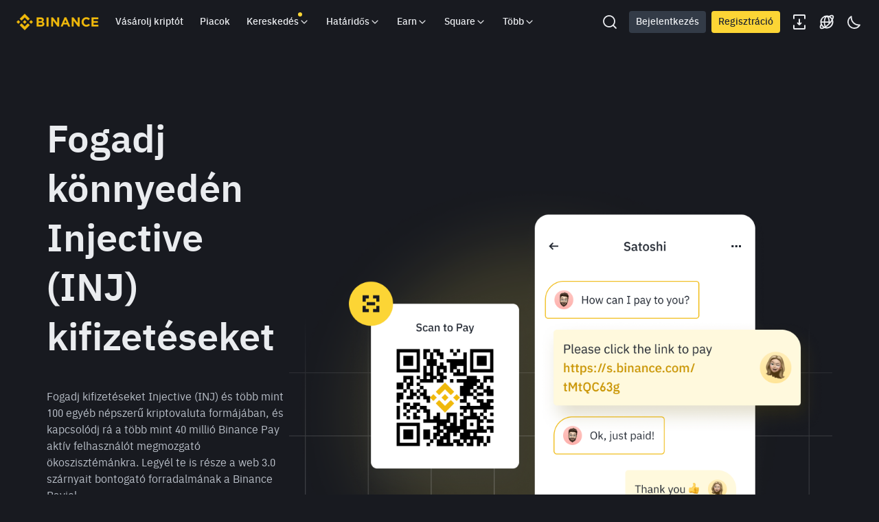

--- FILE ---
content_type: text/html; charset=utf-8
request_url: https://merchant.binance.com/hu/how-to-accept/inj
body_size: 60011
content:
<!doctype html>
<html bn-lang="hu" lang="hu" dir="ltr" path-prefix="/hu">
<head>
  <meta name="viewport" content="width=device-width,minimum-scale=1,maximum-scale=1,initial-scale=1,user-scalable=no" data-shuvi-head="true" /><meta charset="utf-8" /><title data-shuvi-head="true">How to Accept INJ? Guide to Accepting Injective Payments | Binance Pay</title><meta name="description" content="Learn how to accept INJ payments on Binance Pay Merchant. Easily integrate the Injective token for your business and start accepting crypto today." data-shuvi-head="true" /><meta name="keywords" content="INJ fizetések elfogadása, Binance Pay, kriptovaluta fizetések, INJ üzleti célra" data-shuvi-head="true" /><meta property="og:type" content="website" data-shuvi-head="true" /><meta property="og:title" content="How to Accept INJ? Guide to Accepting Injective Payments | Binance Pay" data-shuvi-head="true" /><meta property="og:site_name" content="Binance" data-shuvi-head="true" /><meta property="og:image" content="https://public.bnbstatic.com/static/images/common/ogImage.jpg" data-shuvi-head="true" /><meta property="og:description" content="Learn how to accept INJ payments on Binance Pay Merchant. Easily integrate the Injective token for your business and start accepting crypto today." data-shuvi-head="true" /><meta property="twitter:title" content="How to Accept INJ? Guide to Accepting Injective Payments | Binance Pay" data-shuvi-head="true" /><meta property="twitter:site" content="Binance" data-shuvi-head="true" /><meta property="twitter:image" content="https://public.bnbstatic.com/static/images/common/ogImage.jpg" data-shuvi-head="true" /><meta property="twitter:image:src" content="https://public.bnbstatic.com/static/images/common/ogImage.jpg" data-shuvi-head="true" /><meta property="twitter:card" content="summary_large_image" data-shuvi-head="true" /><meta http-equiv="etag" content="99f7cdc96643e404d09d502df02b9fdfd620a38e" /><meta name="msapplication-TileImage" content="https://bin.bnbstatic.com/static/images/bnb-for/brand.png" /><meta name="apple-mobile-web-app-status-bar-style" content="black" data-shuvi-head="true" /><meta name="apple-mobile-web-app-capable" content="yes" data-shuvi-head="true" /><meta name="format-detection" content="email=no" data-shuvi-head="true" /><link rel="preconnect" href="https://bin.bnbstatic.com" crossorigin="anonymous" /><link rel="preconnect" href="https://public.bnbstatic.com" crossorigin="anonymous" /><link rel="preload" as="fetch" href="https://bin.bnbstatic.com/api/i18n/-/web/cms/hu/pay-seo-ui" crossorigin="anonymous" fetchpriority="low" /><link rel="preload" as="script" href="https://public.bnbstatic.com/unpkg/essential/essential@0.3.64.js" /><link rel="preload" as="script" href="https://public.bnbstatic.com/unpkg/vendor/vendor.umd.0.0.13.production.min.18.2.0.js" /><link rel="preload" href="https://bin.bnbstatic.com/static/chunks/layout-27d1.43e34030.js" as="script" /><link rel="preload" href="https://bin.bnbstatic.com/static/chunks/page-0caa.6a693b63.js" as="script" /><link rel="preload" as="script" href="https://bin.bnbstatic.com/static/configs/newbase/common-widget-icon.js" /><link rel="preload" as="script" href="https://public.bnbstatic.com/unpkg/themis/themis@0.0.39.js" /><link rel="preload" as="script" href="https://public.bnbstatic.com/unpkg/common-widget/vendor@1.4.18.min.js" /><link rel="preload" as="script" href="https://public.bnbstatic.com/unpkg/common-widget/utils@1.4.18.min.js" /><link rel="preload" as="script" href="https://public.bnbstatic.com/unpkg/common-widget/data@1.4.18.min.js" /><link rel="preload" as="script" href="https://public.bnbstatic.com/unpkg/common-widget/common@1.4.18.min.js" /><link rel="preload" as="script" href="https://bin.bnbstatic.com/static/webpack-runtime.5ec29d90.js" /><link rel="preload" as="script" href="https://bin.bnbstatic.com/static/common/framework.aa8acca4.js" /><link rel="preload" as="script" href="https://bin.bnbstatic.com/static/main.9aa75320.js" /><link rel="preload" as="script" href="https://public.bnbstatic.com/unpkg/config/remote-config.js" /><link rel="shortcut icon" href="https://bin.bnbstatic.com/static/images/common/favicon.ico" /><link rel="apple-touch-icon" href="https://bin.bnbstatic.com/static/images/bnb-for/brand.png" /><link rel="icon" href="https://bin.bnbstatic.com/static/images/bnb-for/brand.png" /><link rel="alternate" hreflang="es-NI" href="https://merchant.binance.com/es-LA/how-to-accept/inj" /><link rel="alternate" hreflang="pl" href="https://merchant.binance.com/pl/how-to-accept/inj" /><link rel="alternate" hreflang="es-VI" href="https://merchant.binance.com/es-LA/how-to-accept/inj" /><link rel="alternate" hreflang="es-VG" href="https://merchant.binance.com/es-LA/how-to-accept/inj" /><link rel="alternate" hreflang="es-MX" href="https://merchant.binance.com/es-MX/how-to-accept/inj" /><link rel="alternate" hreflang="fr-MG" href="https://merchant.binance.com/fr-AF/how-to-accept/inj" /><link rel="alternate" hreflang="kk-KZ" href="https://merchant.binance.com/kk-KZ/how-to-accept/inj" /><link rel="alternate" hreflang="ar-BH" href="https://merchant.binance.com/ar-BH/how-to-accept/inj" /><link rel="alternate" hreflang="es-ES" href="https://merchant.binance.com/es/how-to-accept/inj" /><link rel="alternate" hreflang="es-VC" href="https://merchant.binance.com/es-LA/how-to-accept/inj" /><link rel="alternate" hreflang="es-UY" href="https://merchant.binance.com/es-LA/how-to-accept/inj" /><link rel="alternate" hreflang="es-MQ" href="https://merchant.binance.com/es-LA/how-to-accept/inj" /><link rel="alternate" hreflang="pt-BR" href="https://merchant.binance.com/pt-BR/how-to-accept/inj" /><link rel="alternate" hreflang="en-TR" href="https://merchant.binance.com/en-TR/how-to-accept/inj" /><link rel="alternate" hreflang="es-MS" href="https://merchant.binance.com/es-LA/how-to-accept/inj" /><link rel="alternate" hreflang="es-MF" href="https://merchant.binance.com/es-LA/how-to-accept/inj" /><link rel="alternate" hreflang="lo-LA" href="https://merchant.binance.com/lo-LA/how-to-accept/inj" /><link rel="alternate" hreflang="fr-CM" href="https://merchant.binance.com/fr-AF/how-to-accept/inj" /><link rel="alternate" hreflang="fr-CI" href="https://merchant.binance.com/fr-AF/how-to-accept/inj" /><link rel="alternate" hreflang="fr-CF" href="https://merchant.binance.com/fr-AF/how-to-accept/inj" /><link rel="alternate" hreflang="fr-CG" href="https://merchant.binance.com/fr-AF/how-to-accept/inj" /><link rel="alternate" hreflang="fr-ST" href="https://merchant.binance.com/fr-AF/how-to-accept/inj" /><link rel="alternate" hreflang="fr-CD" href="https://merchant.binance.com/fr-AF/how-to-accept/inj" /><link rel="alternate" hreflang="si-LK" href="https://merchant.binance.com/si-LK/how-to-accept/inj" /><link rel="alternate" hreflang="en-KZ" href="https://merchant.binance.com/en-KZ/how-to-accept/inj" /><link rel="alternate" hreflang="fr-KM" href="https://merchant.binance.com/fr-AF/how-to-accept/inj" /><link rel="alternate" hreflang="es-DO" href="https://merchant.binance.com/es-LA/how-to-accept/inj" /><link rel="alternate" hreflang="es-DM" href="https://merchant.binance.com/es-LA/how-to-accept/inj" /><link rel="alternate" hreflang="fr" href="https://merchant.binance.com/fr/how-to-accept/inj" /><link rel="alternate" hreflang="ar-AE" href="https://merchant.binance.com/ar-AE/how-to-accept/inj" /><link rel="alternate" hreflang="fr-TG" href="https://merchant.binance.com/fr-AF/how-to-accept/inj" /><link rel="alternate" hreflang="az-AZ" href="https://merchant.binance.com/az-AZ/how-to-accept/inj" /><link rel="alternate" hreflang="fr-TF" href="https://merchant.binance.com/fr-AF/how-to-accept/inj" /><link rel="alternate" hreflang="fr-TD" href="https://merchant.binance.com/fr-AF/how-to-accept/inj" /><link rel="alternate" hreflang="es-PA" href="https://merchant.binance.com/es-LA/how-to-accept/inj" /><link rel="alternate" hreflang="vi" href="https://merchant.binance.com/vi/how-to-accept/inj" /><link rel="alternate" hreflang="en-NZ" href="https://merchant.binance.com/en-NZ/how-to-accept/inj" /><link rel="alternate" hreflang="es-PE" href="https://merchant.binance.com/es-LA/how-to-accept/inj" /><link rel="alternate" hreflang="es" href="https://merchant.binance.com/es/how-to-accept/inj" /><link rel="alternate" hreflang="es-GP" href="https://merchant.binance.com/es-LA/how-to-accept/inj" /><link rel="alternate" hreflang="fr-GA" href="https://merchant.binance.com/fr-AF/how-to-accept/inj" /><link rel="alternate" hreflang="en" href="https://merchant.binance.com/en/how-to-accept/inj" /><link rel="alternate" hreflang="es-GT" href="https://merchant.binance.com/es-LA/how-to-accept/inj" /><link rel="alternate" hreflang="el" href="https://merchant.binance.com/el/how-to-accept/inj" /><link rel="alternate" hreflang="en-NG" href="https://merchant.binance.com/en-NG/how-to-accept/inj" /><link rel="alternate" hreflang="es-GD" href="https://merchant.binance.com/es-LA/how-to-accept/inj" /><link rel="alternate" hreflang="fr-ML" href="https://merchant.binance.com/fr-AF/how-to-accept/inj" /><link rel="alternate" hreflang="lv" href="https://merchant.binance.com/lv/how-to-accept/inj" /><link rel="alternate" hreflang="fr-NE" href="https://merchant.binance.com/fr-AF/how-to-accept/inj" /><link rel="alternate" hreflang="uk-UA" href="https://merchant.binance.com/uk-UA/how-to-accept/inj" /><link rel="alternate" hreflang="de" href="https://merchant.binance.com/de/how-to-accept/inj" /><link rel="alternate" hreflang="es-BB" href="https://merchant.binance.com/es-LA/how-to-accept/inj" /><link rel="alternate" hreflang="da-DK" href="https://merchant.binance.com/da-DK/how-to-accept/inj" /><link rel="alternate" hreflang="es-AR" href="https://merchant.binance.com/es-AR/how-to-accept/inj" /><link rel="alternate" hreflang="es-AW" href="https://merchant.binance.com/es-LA/how-to-accept/inj" /><link rel="alternate" hreflang="cs" href="https://merchant.binance.com/cs/how-to-accept/inj" /><link rel="alternate" hreflang="fr-YT" href="https://merchant.binance.com/fr-AF/how-to-accept/inj" /><link rel="alternate" hreflang="es-AI" href="https://merchant.binance.com/es-LA/how-to-accept/inj" /><link rel="alternate" hreflang="sv" href="https://merchant.binance.com/sv/how-to-accept/inj" /><link rel="alternate" hreflang="es-AG" href="https://merchant.binance.com/es-LA/how-to-accept/inj" /><link rel="alternate" hreflang="fr-GQ" href="https://merchant.binance.com/fr-AF/how-to-accept/inj" /><link rel="alternate" hreflang="fr-GN" href="https://merchant.binance.com/fr-AF/how-to-accept/inj" /><link rel="alternate" hreflang="sl" href="https://merchant.binance.com/sl/how-to-accept/inj" /><link rel="alternate" hreflang="sk" href="https://merchant.binance.com/sk/how-to-accept/inj" /><link rel="alternate" hreflang="es-HT" href="https://merchant.binance.com/es-LA/how-to-accept/inj" /><link rel="alternate" hreflang="es-PY" href="https://merchant.binance.com/es-LA/how-to-accept/inj" /><link rel="alternate" hreflang="ru-KZ" href="https://merchant.binance.com/ru-KZ/how-to-accept/inj" /><link rel="alternate" hreflang="es-PR" href="https://merchant.binance.com/es-LA/how-to-accept/inj" /><link rel="alternate" hreflang="bg" href="https://merchant.binance.com/bg/how-to-accept/inj" /><link rel="alternate" hreflang="ru" href="https://merchant.binance.com/ru/how-to-accept/inj" /><link rel="alternate" hreflang="es-HN" href="https://merchant.binance.com/es-LA/how-to-accept/inj" /><link rel="alternate" hreflang="fr-GW" href="https://merchant.binance.com/fr-AF/how-to-accept/inj" /><link rel="alternate" hreflang="ro" href="https://merchant.binance.com/ro/how-to-accept/inj" /><link rel="alternate" hreflang="es-TT" href="https://merchant.binance.com/es-LA/how-to-accept/inj" /><link rel="alternate" hreflang="fr-BJ" href="https://merchant.binance.com/fr-AF/how-to-accept/inj" /><link rel="alternate" hreflang="ja" href="https://merchant.binance.com/ja/how-to-accept/inj" /><link rel="alternate" hreflang="es-CW" href="https://merchant.binance.com/es-LA/how-to-accept/inj" /><link rel="alternate" hreflang="es-CU" href="https://merchant.binance.com/es-LA/how-to-accept/inj" /><link rel="alternate" hreflang="fr-BF" href="https://merchant.binance.com/fr-AF/how-to-accept/inj" /><link rel="alternate" hreflang="es-LC" href="https://merchant.binance.com/es-LA/how-to-accept/inj" /><link rel="alternate" hreflang="ar" href="https://merchant.binance.com/ar/how-to-accept/inj" /><link rel="alternate" hreflang="fr-SN" href="https://merchant.binance.com/fr-AF/how-to-accept/inj" /><link rel="alternate" hreflang="es-CL" href="https://merchant.binance.com/es-LA/how-to-accept/inj" /><link rel="alternate" hreflang="en-JP" href="https://merchant.binance.com/en-JP/how-to-accept/inj" /><link rel="alternate" hreflang="en-BH" href="https://merchant.binance.com/en-BH/how-to-accept/inj" /><link rel="alternate" hreflang="it" href="https://merchant.binance.com/it/how-to-accept/inj" /><link rel="alternate" hreflang="ru-UA" href="https://merchant.binance.com/ru-UA/how-to-accept/inj" /><link rel="alternate" hreflang="es-TC" href="https://merchant.binance.com/es-LA/how-to-accept/inj" /><link rel="alternate" hreflang="es-CR" href="https://merchant.binance.com/es-LA/how-to-accept/inj" /><link rel="alternate" hreflang="es-KY" href="https://merchant.binance.com/es-LA/how-to-accept/inj" /><link rel="alternate" hreflang="es-KN" href="https://merchant.binance.com/es-LA/how-to-accept/inj" /><link rel="alternate" hreflang="es-SV" href="https://merchant.binance.com/es-LA/how-to-accept/inj" /><link rel="alternate" hreflang="es-SX" href="https://merchant.binance.com/es-LA/how-to-accept/inj" /><link rel="alternate" hreflang="id" href="https://merchant.binance.com/id/how-to-accept/inj" /><link rel="alternate" hreflang="en-AU" href="https://merchant.binance.com/en-AU/how-to-accept/inj" /><link rel="alternate" hreflang="es-BS" href="https://merchant.binance.com/es-LA/how-to-accept/inj" /><link rel="alternate" hreflang="es-BZ" href="https://merchant.binance.com/es-LA/how-to-accept/inj" /><link rel="alternate" hreflang="zh-Hant" href="https://merchant.binance.com/zh-TC/how-to-accept/inj" /><link rel="alternate" hreflang="zh-Hans" href="https://merchant.binance.com/zh-CN/how-to-accept/inj" /><link rel="alternate" hreflang="es-BL" href="https://merchant.binance.com/es-LA/how-to-accept/inj" /><link rel="alternate" hreflang="hu" href="https://merchant.binance.com/hu/how-to-accept/inj" /><link rel="alternate" hreflang="es-BR" href="https://merchant.binance.com/es-LA/how-to-accept/inj" /><link rel="alternate" hreflang="en-ZA" href="https://merchant.binance.com/en-ZA/how-to-accept/inj" /><link rel="alternate" hreflang="es-BQ" href="https://merchant.binance.com/es-LA/how-to-accept/inj" /><link rel="alternate" hreflang="en-AE" href="https://merchant.binance.com/en-AE/how-to-accept/inj" /><link rel="alternate" hreflang="en-IN" href="https://merchant.binance.com/en-IN/how-to-accept/inj" /><link rel="alternate" hreflang="es-JM" href="https://merchant.binance.com/es-LA/how-to-accept/inj" /><link rel="alternate" hreflang="fr-RE" href="https://merchant.binance.com/fr-AF/how-to-accept/inj" /><link rel="alternate" hreflang="pt" href="https://merchant.binance.com/pt/how-to-accept/inj" /><link rel="alternate" hreflang="x-default" href="https://merchant.binance.com/en/how-to-accept/inj" /><link rel="canonical" href="https://merchant.binance.com/hu/how-to-accept/inj" data-shuvi-head="true" /><script id="OneTrust-sdk" nonce="a2f5facf-fc04-4c50-b422-076df48f3f8b">(function() {const agent = typeof navigator !== 'undefined' ? navigator.userAgent : '';const REGEX_MATCH_CLIENT_TYPE = /BNC\/([0-9.]+) \(([a-zA-Z]+) ([0-9.]+)\)/;const isMiniApp = typeof window !== 'undefined' && window.__NEZHA_BRIDGE__ && !window.__NEZHA_BRIDGE__.postAction;if(REGEX_MATCH_CLIENT_TYPE.test(agent) || isMiniApp){return null;}function getJSON(str) {try {return JSON.parse(str);} catch (e) {return {};}}var AutoBlockScriptMap = getJSON('{"binance.com":"https://cdn.cookielaw.org/consent/e21a0e13-40c2-48a6-9ca2-57738356cdab/OtAutoBlock.js","binance.info":"https://cdn.cookielaw.org/consent/03246444-2043-432d-afae-413a91f535e9/OtAutoBlock.js","binance.me":"https://cdn.cookielaw.org/consent/39df5304-ea83-4bd5-8550-d57bca54d95a/OtAutoBlock.js","binance.bh":"https://cdn.cookielaw.org/consent/0196a4bb-fb7b-7ae6-a24c-893547b9e467/OtAutoBlock.js"}');var SDKStubInfoMap = getJSON('{"binance.com":{"src":"https://cdn.cookielaw.org/scripttemplates/otSDKStub.js","hash":"e21a0e13-40c2-48a6-9ca2-57738356cdab"},"binance.info":{"src":"https://cdn.cookielaw.org/scripttemplates/otSDKStub.js","hash":"03246444-2043-432d-afae-413a91f535e9"},"binance.me":{"src":"https://cdn.cookielaw.org/scripttemplates/otSDKStub.js","hash":"39df5304-ea83-4bd5-8550-d57bca54d95a"}, "binance.bh":{"src":"https://cdn.cookielaw.org/scripttemplates/otSDKStub.js","hash":"0196a4bb-fb7b-7ae6-a24c-893547b9e467"}}');var domain = location.hostname.split('.').slice(-2).join('.');function isString(str) {return str && typeof str === 'string';};var AutoBlockScript = AutoBlockScriptMap[domain];var stubInfo = SDKStubInfoMap[domain] || {};var SDKStubSrc = stubInfo.src;var SDKStubHash = stubInfo.hash;var injectAutoBlock = isString(AutoBlockScript);var injectSDKStub = isString(SDKStubSrc) && isString(SDKStubHash);if (injectAutoBlock) {var script = document.createElement('script');script.src = AutoBlockScript;script.type = 'text/javascript';script.async = false;document.head.appendChild(script);}if (injectSDKStub) {var lang = document.documentElement['bn-lang'] || document.documentElement.lang;var htmlLang = lang && lang.substr(0, 2) || 'en';var script = document.createElement('script');script.src = SDKStubSrc;script.type = 'text/javascript';script.async = false;script.setAttribute('charSet', 'UTF-8');script.setAttribute('data-domain-script', SDKStubHash);script.setAttribute('data-language', htmlLang);document.head.appendChild(script);var s = document.createElement('script');s.type = 'text/javascript';s.innerHTML = 'function OptanonWrapper() {};';s.nonce = 'a2f5facf-fc04-4c50-b422-076df48f3f8b';document.head.appendChild(s);var ss = document.createElement('script');ss.src = 'https://bin.bnbstatic.com/static/one-trust/onetrust-trigger.js';ss.type = 'text/javascript';script.async = false;ss.setAttribute('charSet', 'UTF-8');ss.setAttribute('data-domain-script', SDKStubHash);document.head.appendChild(ss);}}())</script><script id="Reporter-init" nonce="a2f5facf-fc04-4c50-b422-076df48f3f8b">window._bn_reporter = window._bn_reporter || [];window._bn_reporter_version = '4.3.16';function reportEvent(data) {window._bn_reporter.push(data);}reportEvent({key: "init",data: {"packageName":"pay-seo-ui","apiId":"cc1ljun9gpbp8ciciolg","apiDomain":"https://api.saasexch.com","ssr":true,"COMMIT_HEAD":"99f7cdc96643e404d09d502df02b9fdfd620a38e","pikaVersion":"0.6.14","traceId":"196cca9c-d87c-4049-af1e-f0ff3e3e5e4b","analyticsId":"pay-seo-ui,web-payment,clukslff411891770s32uj2xf9t4"}});const now = Date.now();reportEvent({key: "traceReporter",data: {name: 'PIKA_HTML_ENTRY_START',startTime: now,timestamp: now,id: 1,duration: 0,endTime: now}});window.addEventListener('error', function (event) {try {var _URL, _URL2;var target = event.target || event.srcElement;var isTarget = ['LINK', 'SCRIPT', 'IMG'].indexOf(target.nodeName) !== -1;if (!isTarget) {return;}var link = target.src || target.href;if (window.location.href.indexOf(link) === 0) {return;}var data = {event: {phost: window.location.host,ppath: window.location.pathname,host: (_URL = new URL(link)) === null || _URL === void 0 ? void 0 : _URL.host,path: (_URL2 = new URL(link)) === null || _URL2 === void 0 ? void 0 : _URL2.pathname,net_err_exist: true}};reportEvent({key: "reportMonitorEvent",data: {data: data}});} catch (e) {console.error('static resource monitor', e);}}, true);</script><script src="https://bin.bnbstatic.com/static/sw-load/cache-control-load@0.0.5.js" data-ot-ignore nonce="a2f5facf-fc04-4c50-b422-076df48f3f8b"></script><script src="https://bin.bnbstatic.com/static/js/common-widget/globalthis@0.4.4.min.js" data-ot-ignore nonce="a2f5facf-fc04-4c50-b422-076df48f3f8b"></script><script nonce="a2f5facf-fc04-4c50-b422-076df48f3f8b">!function(){try{!(t=function(){try{return document.getElementsByTagName("head")[0]}catch(e){return null}}())||~(e="undefined"!=typeof navigator?navigator.userAgent:"").indexOf(" BNC/")&&!~e.indexOf("electron")&&((e=document.createElement("style")).setAttribute("type","text/css"),e.innerHTML=".hidden-header-in-bnc {display:none !important;} .hidden-in-bnc-app {display:none !important;}",t.appendChild(e))}catch(e){}var e,t}();</script><link rel="stylesheet" href="https://bin.bnbstatic.com/static/css/238e936d.css" /><link rel="stylesheet" href="https://bin.bnbstatic.com/static/css/505ca53d.css" /><link rel="stylesheet" href="https://bin.bnbstatic.com/static/css/e8618885.chunk.css" /><link rel="stylesheet" href="https://bin.bnbstatic.com/static/css/a2df8740.chunk.css" /><link rel="stylesheet" href="https://public.bnbstatic.com/unpkg/common-widget/header@1.4.18.css" /><link rel="stylesheet" href="https://public.bnbstatic.com/unpkg/common-widget/footer@1.4.18.css" /><link rel="stylesheet" href="https://public.bnbstatic.com/unpkg/common-widget/extension@1.4.18.css" /><link rel="stylesheet" href="https://public.bnbstatic.com/unpkg/common-widget/vendor@1.4.18.css" /><link rel="stylesheet" href="https://public.bnbstatic.com/unpkg/common-widget/common@1.4.18.css" /><style>body #__APP_HEADER{position:sticky;top:0;z-index:999;}</style><style id="webstudio-universal-uikit-colors" data-shuvi-head="true">body { --color-sell: #F6465D; --color-textSell: #F6465D; --color-sellHover: #FF707E; --color-depthSellBg: #35141D; --color-buy: #0ECB81; --color-textBuy: #0ECB81; --color-buyHover: #32D993; --color-depthBuyBg: #102821; --color-line: #2B3139; --color-outlineHover: #6A4403; --color-primary: #FCD535; --color-primaryHover: #F0B90B; --color-error: #F6465D; --color-errorBg: #35141D; --color-success: #0ECB81; --color-successBg: #102821; --color-disable: #474D57; --color-iconNormal: #848E9C; --color-textWhite: #FFFFFF; --color-textGray: #EAECEF; --color-textBlack: #0B0E11; --color-textPrimary: #EAECEF; --color-textSecondary: #B7BDC6; --color-textThird: #848E9C; --color-textDisabled: #5E6673; --color-textBrand: #F0B90B; --color-textToast: #A37200; --color-bg: #181A20; --color-bg1: #181A20; --color-bg2: #0B0E11; --color-bg3: #2B3139; --color-bg4: #5E6673; --color-bg6: #202630; --color-bg7: #191A1F; --color-popupBg: #1E2329; --color-badgeBg: #2D2A20; --color-selectedBg: #1E2026; --color-gradientBrand: linear-gradient(180deg, #F8D12F 0%, #F0B90B 100%); --color-gradientPrimary: linear-gradient(295.27deg, #15141A 0%, #474D57 84.52%); --color-BasicBg: #181A20; background-color: var(--color-BasicBg); --color-SecondaryBg: #0B0E11; --color-Input: #2B3139; --color-InputLine: #474D57; --color-CardBg: #1E2329; --color-Vessel: #1E2329; --color-Line: #2B3139; --color-DisableBtn: #2B3139; --color-DisabledText: #5E6673; --color-DisableText: #5E6673; --color-TertiaryText: #848E9C; --color-SecondaryText: #B7BDC6; --color-PrimaryText: #EAECEF; color: var(--color-PrimaryText); --color-RedGreenBgText: #FFFFFF; --color-EmphasizeText: #FF693D; --color-TextOnGray: #EAECEF; --color-TextOnYellow: #202630; --color-IconNormal: #848E9C; --color-LiteBg1: #202630; --color-LiteBg2: #191A1F; --color-BtnBg: #FCD535; --color-PrimaryYellow: #F0B90B; --color-TextLink: #F0B90B; --color-TradeBg: #0B0E11; --color-TextToast: #A37200; --color-DepthSellBg: #35141D; --color-SellHover: #FF707E; --color-Sell: #F6465D; --color-TextSell: #F6465D; --color-DepthBuyBg: #102821; --color-BuyHover: #32D993; --color-Buy: #2EBD85; --color-TextBuy: #2EBD85; --color-Error: #F6465D; --color-SuccessBg: #102821; --color-Success: #2EBD85; --color-TagBg: #474D57; --color-Grid: #2B3139; --color-Placeholder: #474D57; --color-ToastBg: #707A8A; --color-TwoColorIcon: #CACED3; --color-ErrorBg: rgba(246, 70, 93, 0.1); --color-BadgeBg: rgba(240,185,11,0.1); --color-Popup: #1E2329; --color-Mask: rgba(0, 0, 0, 0.6); --color-WidgetSecondaryBg: rgba(255, 255, 255, 0.08); --color-ContainerBg: #1E2026; --color-YellowAlpha01: rgba(252, 213, 53, 0.2); --color-YellowAlpha02: rgba(252, 213, 53, 0.2); --color-RedAlpha01: rgba(246, 60, 85, 0.2); --color-RedAlpha02: rgba(246, 60, 85, 0.2); --color-GreenAlpha01: rgba(40, 164, 115, 0.2); --color-GreenAlpha02: rgba(40, 164, 115, 0.2); --color-ChatBg: #181A20; --color-ChatYellow: #8D5F02; --color-LineAlpha: rgba(255, 255, 255, 0.08); --color-WidgetPrimaryBg: rgba(255, 255, 255, 0.1); }</style><style id="header-footer-global-style" data-shuvi-head="true"> #__APP_SIDEBAR { display: none; width: 100%; }</style><style type="text/css" id="b-fonts">@font-face{font-family:'BinancePlex';font-display:swap;src:url('https://bin.bnbstatic.com/static/fonts/bp/BinancePlex-Light.woff2') format('woff2'),url('https://bin.bnbstatic.com/static/fonts/bp/BinancePlex-Light.otf') format('opentype');font-weight:200 300}@font-face{font-family:'BinancePlex';font-display:swap;src:url('https://bin.bnbstatic.com/static/fonts/bp/BinancePlex-Regular.woff2') format('woff2'),url('https://bin.bnbstatic.com/static/fonts/bp/BinancePlex-Regular.otf') format('opentype');font-weight:400}@font-face{font-family:'BinancePlex';font-display:swap;src:url('https://bin.bnbstatic.com/static/fonts/bp/BinancePlex-Medium.woff2') format('woff2'),url('https://bin.bnbstatic.com/static/fonts/bp/BinancePlex-Medium.otf') format('opentype');font-weight:500}@font-face{font-family:'BinancePlex';font-display:swap;src:url('https://bin.bnbstatic.com/static/fonts/bp/BinancePlex-SemiBold.woff2') format('woff2'),url('https://bin.bnbstatic.com/static/fonts/bp/BinancePlex-SemiBold.otf') format('opentype');font-weight:600}@font-face{font-family:'BinancePlex';font-display:swap;src:url('https://bin.bnbstatic.com/static/fonts/bp/BinancePlex-Bold.woff2') format('woff2'),url('https://bin.bnbstatic.com/static/fonts/bp/BinancePlex-Bold.otf') format('opentype');font-weight:700 800}@font-face{font-family:'BinancePlex';font-display:swap;src:url('https://bin.bnbstatic.com/static/fonts/bp/BinancePlex-Black.woff2') format('woff2'),url('https://bin.bnbstatic.com/static/fonts/bp/BinancePlex-Black.otf') format('opentype');font-weight:900}html body,body{font-family:BinancePlex,Arial,sans-serif!important}</style>
</head>
<body>
  <div id="__APP_TOP_PORTAL"></div><div id="__APP_HEADER"><div class="_CWC"><div class="theme-root dark _CWC common-widget-provider"><header class="header-container hidden-in-bnc-app common-widget-css_wrap theme-root bg1 dark-color"><div class="header-leftside menu-aim-enabled"><a class="logo-link" href="https://www.binance.com/hu"><img height="64" src="[data-uri]"/></a><div class="header-menu-item rwd-1024-hide-flex"><a class="header-menu-item_view typography-Subtitle4" id="ba-tableMarkets" href="https://www.binance.com/hu/markets/overview">Piacok</a></div><div class="header-menu-item header-dropdown-menu rwd-1024-hide-flex header-menu-align_frist"><span id="ba-trade" class="header-menu-item_view typography-Subtitle4">Kereskedés<svg class="bn-svg header-menu-item_dropdown-icon" viewBox="0 0 24 24" xmlns="http://www.w3.org/2000/svg"><path d="M11.432 15.698a.9.9 0 001.205-.061l6-6 .061-.069a.9.9 0 00-1.266-1.266l-.069.061L12 13.727 6.637 8.363a.9.9 0 00-1.274 1.274l6 6 .069.061z" fill="currentColor"></path></svg></span></div><div class="header-menu-item header-dropdown-menu rwd-1024-hide-flex center"><a class="header-menu-item_view typography-Subtitle4" id="ba-Square" href="https://www.binance.com/hu/square">Square<svg class="bn-svg header-menu-item_dropdown-icon" viewBox="0 0 24 24" xmlns="http://www.w3.org/2000/svg"><path d="M11.432 15.698a.9.9 0 001.205-.061l6-6 .061-.069a.9.9 0 00-1.266-1.266l-.069.061L12 13.727 6.637 8.363a.9.9 0 00-1.274 1.274l6 6 .069.061z" fill="currentColor"></path></svg></a></div></div></header><div class="header-global-js-top-alert"><div class="header-global-js-top-alert__inner" id="header_global_js_wxgy34nj"></div></div></div></div></div><div id="__APP"><style data-emotion-css="1x9tkbl">html{overflow:-moz-hidden-unscrollable;height:100%;}body{margin:0;width:100vw;min-height:auto !important;overflow-x:hidden !important;overflow-y:auto;-ms-overflow-style:none;-webkit-overflow-scrolling:touch;height:auto;}@-moz-document url-prefix(){body{height:inherit;}}#__next,#__APP{width:100vw;overflow-x:hidden;}body #__APP{height:auto;min-height:auto;}a,a:active,a:visited{-webkit-text-decoration:none;text-decoration:none;}input{font-family:inherit;}input::-webkit-input-placeholder{font-style:normal !important;}input::-moz-placeholder{font-style:normal !important;}input:-ms-input-placeholder{font-style:normal !important;}input::placeholder{font-style:normal !important;}.mica-lazy-img{position:relative;overflow:hidden;background-color:rgba(0,0,0,0.03);}.mica-lazy-img[data-round='true']{border-radius:50%;}.mica-lazy-img[data-mask='true']:hover::after{content:'';position:absolute;left:0;right:0;top:0;bottom:0;background-color:rgba(0,0,0,0.08);}</style><style data-emotion-css="uym9vf">html{line-height:1.15;-webkit-text-size-adjust:100%;}body{margin:0;}main{display:block;}h1{font-size:2em;margin:0.67em 0;}hr{box-sizing:content-box;height:0;overflow:visible;}pre{font-family:monospace,monospace;font-size:1em;}a{background-color:transparent;}abbr[title]{border-bottom:none;-webkit-text-decoration:underline;text-decoration:underline;-webkit-text-decoration:underline dotted;text-decoration:underline dotted;}b,strong{font-weight:bolder;}code,kbd,samp{font-family:monospace,monospace;font-size:1em;}small{font-size:80%;}sub,sup{font-size:75%;line-height:0;position:relative;vertical-align:baseline;}sub{bottom:-0.25em;}sup{top:-0.5em;}img{border-style:none;}button,input,optgroup,select,textarea{font-family:inherit;font-size:100%;line-height:1.15;margin:0;}button,input{overflow:visible;}button,select{text-transform:none;}button,[type="button"],[type="reset"],[type="submit"]{-webkit-appearance:button;}button::-moz-focus-inner,[type="button"]::-moz-focus-inner,[type="reset"]::-moz-focus-inner,[type="submit"]::-moz-focus-inner{border-style:none;padding:0;}button:-moz-focusring,[type="button"]:-moz-focusring,[type="reset"]:-moz-focusring,[type="submit"]:-moz-focusring{outline:1px dotted ButtonText;}fieldset{padding:0.35em 0.75em 0.625em;}legend{box-sizing:border-box;color:inherit;display:table;max-width:100%;padding:0;white-space:normal;}progress{vertical-align:baseline;}textarea{overflow:auto;}[type="checkbox"],[type="radio"]{box-sizing:border-box;padding:0;}[type="number"]::-webkit-inner-spin-button,[type="number"]::-webkit-outer-spin-button{height:auto;}[type="search"]{-webkit-appearance:textfield;outline-offset:-2px;}[type="search"]::-webkit-search-decoration{-webkit-appearance:none;}::-webkit-file-upload-button{-webkit-appearance:button;font:inherit;}details{display:block;}summary{display:list-item;}template{display:none;}[hidden]{display:none;}#__APP{width:100vw;height:100vh;overflow-x:hidden;overflow-y:auto;box-sizing:border-box;-webkit-tap-highlight-color:transparent;}html[dir='rtl'] .mirror{-webkit-transform:rotateY(180deg);-ms-transform:rotateY(180deg);transform:rotateY(180deg);}.rc-table.bordered table{border-collapse:collapse;}.rc-table.bordered th,.rc-table.bordered td{border:1px solid #e9e9e9;}.rc-table{font-size:12px;color:#666;-webkit-transition:opacity 0.3s ease;transition:opacity 0.3s ease;position:relative;line-height:1.5;overflow:hidden;}.rc-table .rc-table-scroll{overflow:auto;}.rc-table .rc-table-scroll table{width:auto;min-width:100%;}.rc-table .rc-table-header{overflow:hidden;background:#f7f7f7;}.rc-table-fixed-header .rc-table-body{background:#fff;position:relative;}.rc-table-fixed-header .rc-table-body-inner{height:100%;overflow:scroll;}.rc-table-fixed-header .rc-table-scroll .rc-table-header{padding-bottom:20px;margin-bottom:-20px;overflow:scroll;box-sizing:border-box;}.rc-table-hide-scrollbar{-webkit-scrollbar-color:transparent transparent;-moz-scrollbar-color:transparent transparent;-ms-scrollbar-color:transparent transparent;scrollbar-color:transparent transparent;}.rc-table-hide-scrollbar::-webkit-scrollbar{background-color:transparent;}.rc-table-fixed-columns-in-body{visibility:hidden;pointer-events:none;}.rc-table .rc-table-title{padding:12px 16px;border-top:1px solid #e9e9e9;}.rc-table .rc-table-content{position:relative;}.rc-table .rc-table-footer{padding:12px 16px;border-bottom:1px solid #e9e9e9;}.rc-table .rc-table-placeholder{padding:12px 16px;background:#fff;border-bottom:1px solid #e9e9e9;text-align:center;position:relative;}.rc-table .rc-table-placeholder-fixed-columns{position:absolute;bottom:0;width:100%;background:transparent;pointer-events:none;}.rc-table table{width:100%;border-collapse:collapse;text-align:left;}.rc-table th{background:#F9F9FA;color:#848E9C;font-size:12px;font-weight:normal;-webkit-transition:background .3s ease;transition:background .3s ease;}.rc-table td{border-bottom:1px solid #EAECEF;background-color:#fff;color:#212833;font-size:14px;}.rc-table tr{-webkit-transition:all .3s ease;transition:all .3s ease;}.rc-table th,.rc-table td{padding:12px 16px;white-space:nowrap;}.rc-table-expand-icon-col{width:34px;}.rc-table-row-expand-icon,.rc-table-expanded-row-expand-icon{cursor:pointer;display:inline-block;width:16px;height:16px;text-align:center;line-height:16px;border:1px solid #e9e9e9;-webkit-user-select:none;-moz-user-select:none;-ms-user-select:none;-webkit-user-select:none;-moz-user-select:none;-ms-user-select:none;user-select:none;background:#fff;}.rc-table-row-spaced,.rc-table-expanded-row-spaced{visibility:hidden;}.rc-table-row-spaced:after,.rc-table-expanded-row-spaced:after{content:'.';}.rc-table-row-expanded:after,.rc-table-expanded-row-expanded:after{content:'-';}.rc-table-row-collapsed:after,.rc-table-expanded-row-collapsed:after{content:'+';}tr.rc-table-expanded-row{background:#f7f7f7;}tr.rc-table-expanded-row:hover{background:#f7f7f7;}.rc-table-column-hidden{display:none;}.rc-table-prev-columns-page,.rc-table-next-columns-page{cursor:pointer;color:#666;z-index:1;}.rc-table-prev-columns-page:hover,.rc-table-next-columns-page:hover{color:#2db7f5;}.rc-table-prev-columns-page-disabled,.rc-table-next-columns-page-disabled{cursor:not-allowed;color:#999;}.rc-table-prev-columns-page-disabled:hover,.rc-table-next-columns-page-disabled:hover{color:#999;}.rc-table-prev-columns-page{margin-right:8px;}.rc-table-prev-columns-page:before{content:'<';}.rc-table-next-columns-page{float:right;}.rc-table-next-columns-page:before{content:'>';}.rc-table-fixed-left,.rc-table-fixed-right{position:absolute;top:0;overflow:hidden;}.rc-table-fixed-left table,.rc-table-fixed-right table{width:auto;background:#fff;}.rc-table-fixed-left{left:0;border-right:1px solid #EAECEF;}.rc-table-fixed-left .rc-table-body-inner{margin-right:-20px;padding-right:20px;}.rc-table-fixed-header .rc-table-fixed-left .rc-table-body-inner{padding-right:0;}.rc-table-fixed-right{right:0;border-left:1px solid #EAECEF;}.rc-table-fixed-right .rc-table-expanded-row{color:transparent;pointer-events:none;}.rc-table.rc-table-scroll-position-left .rc-table-fixed-left{box-shadow:none;}.rc-table.rc-table-scroll-position-right .rc-table-fixed-right{box-shadow:none;}.rc-table-row-cell-ellipsis{text-overflow:ellipsis;white-space:nowrap;overflow:hidden;}.rc-table-row-cell-break-word{word-wrap:break-word;word-break:break-word;}.rc-table-layout-fixed table{table-layout:fixed;}.rc-table .rc-table-placeholder{border-bottom:none;}.rc-table .rc-table-placeholder .rc-table-cell{border-bottom:none;}td.rc-table-cell-fix-left,td.rc-table-cell-fix-right{background-clip:padding-box;}td.rc-table-cell-fix-left::after,td.rc-table-cell-fix-right::after{content:'';position:absolute;left:0;bottom:-1px;width:100%;height:1px;background:#EAECEF;}</style><style data-emotion-css="tq0shg">.css-tq0shg{box-sizing:border-box;margin:0;min-width:0;display:-webkit-box;display:-webkit-flex;display:-ms-flexbox;display:flex;-webkit-flex-direction:column;-ms-flex-direction:column;flex-direction:column;min-height:100vh;}</style><div class="css-tq0shg"><style data-emotion-css="1wr4jig">.css-1wr4jig{box-sizing:border-box;margin:0;min-width:0;display:-webkit-box;display:-webkit-flex;display:-ms-flexbox;display:flex;-webkit-flex-direction:column;-ms-flex-direction:column;flex-direction:column;-webkit-flex:1;-ms-flex:1;flex:1;}</style><main class="css-1wr4jig"><style data-emotion-css="a9cl24">@font-face{font-weight:normal;font-family:'IBM Plex Sans';font-style:normal;src:url(https://bin.bnbstatic.com/static/fonts/ibm/IBMPlexSans-Bold.woff2);}body{margin:0;}.link-text{color:#c99400 !important;font-weight:400;font-size:14px;line-height:20px;-webkit-text-decoration:none;text-decoration:none;}a{-webkit-text-decoration:none;text-decoration:none;}button,input,select,textarea,input[type='number']::-webkit-inner-spin-button,input[type='search']::-webkit-search-cancel-button{-webkit-appearance:none;-moz-appearance:none;appearance:none;border:none;}</style><div class="bg-bg1"><div class="mx-auto w-full max-w-[1200px] px-m md:px-xl lg:px-2xl"><div class="bn-flex pt-[68px] pb-xmd items-center"><div class="max-w-[510px]"><h1 class="t-title1">Fogadj könnyedén Injective (INJ) kifizetéseket</h1><div class="t-body2 text-textSecondary mt-xl">Fogadj kifizetéseket Injective (INJ) és több mint 100 egyéb népszerű kriptovaluta formájában, és kapcsolódj rá a több mint 40 millió Binance Pay aktív felhasználót megmozgató ökoszisztémánkra. Legyél te is része a web 3.0 szárnyait bontogató forradalmának a Binance Payjel.</div><div class="t-body2 text-textSecondary mt-xl"><ul role="list" class="list-disc ml-m marker:text-textPrimary"><li>Érd el a több mint 250 millió Binance-felhasználóból álló hálózatunkat</li><li>Könnyű hozzáférés a(z) INJ-tulajdonosokhoz</li><li>NULLA gas díj a felhasználók és a kereskedők számára</li><li>Több mint 100 támogatott kriptotoken</li><li>Azonnali, valós idejű elszámolás</li><li>Alacsonyabb tranzakciós díjak</li><li>Kereskedői irányítópultok és jelentések kínálata</li></ul></div><button class="bn-button bn-button__primary data-size-middle mt-xl mobile:sm-xl md:mt-2xl"><a href="https://merchant.https://www.binance.com/hu/?source_page=how_to_accept">Fogadj INJ-kifizetéseket most</a></button></div><div class="w-full"><img role="img" aria-label="image" alt="image" class="bn-lazy-img data-mode-widthFix" mode="widthFix" src="https://bin.bnbstatic.com/static/images/pay-seo/how-to-accept/top-banner.png" data-src="https://bin.bnbstatic.com/static/images/pay-seo/how-to-accept/top-banner.png"/></div></div><div class="py-2xl text-left md:text-center"><h2 class="t-headline3">Hogyan fogadhatok Injective (INJ) kifizetéseket?</h2><div class="t-body2 mt-m text-textSecondary">Kezdj el INJ-kifizetéseket fogadni a Binance Payjel 3 egyszerű lépésben</div><div role="list" aria-label="Steps" class="bn-steps bn-steps__primary mt-5xl"><div role="listitem" aria-current="true" aria-label="Step 1" class="bn-step bn-step__primary bn-step__primary__number data-type-undefined data-status-progress data-align-center"><div class="bn-step-ind"><div class="data-ind-icon">1</div></div><div class="bn-step-content"><div class="bn-step-content-title">Hozz létre egy fiókot</div><div class="bn-step-content-desc">Hozz létre egy csatornapartneri vagy közvetlen kereskedői Binance Pay-fiókot <a class="text-textLink" href="https://merchant.https://www.binance.com/hu/?source_page=how_to_accept">itt</a>, és végezd el az ellenőrzést</div></div><div class="bn-step-tail"></div></div><div role="listitem" aria-current="false" aria-label="Step 2" class="bn-step bn-step__primary bn-step__primary__number data-type-undefined data-status-initial data-align-center"><div class="bn-step-ind"><div class="data-ind-icon">2</div></div><div class="bn-step-content"><div class="bn-step-content-title">Írd alá a megállapodást</div><div class="bn-step-content-desc">Írd alá a csatornapartneri vagy közvetlen kereskedői megállapodást</div></div><div class="bn-step-tail"></div></div><div role="listitem" aria-current="false" aria-label="Step 3" class="bn-step bn-step__primary bn-step__primary__number data-type-undefined data-status-initial data-align-center"><div class="bn-step-ind"><div class="data-ind-icon">3</div></div><div class="bn-step-content"><div class="bn-step-content-title">API integráció</div><div class="bn-step-content-desc">Kapcsolódj a Binance Pay API-khoz. A fejlesztői útmutatónkat <a class="text-textLink" href="https://developers.https://www.binance.com/docs/binance-pay/introduction" target="_blank">itt</a> találod</div></div><div class="bn-step-tail"></div></div></div><div class="t-body3 mt-m text-textSecondary">*A Binance Pay kalandod megkezdésével kapcsolatos további részletekért töltsd le az <a class="text-textLink" href="https://bin.bnbstatic.com/static/pay-seo/merchant-onboarding-guide.pdf" target="_blank">onboarding PDF-útmutatónkat.</a></div></div><div class="py-2xl text-left md:text-center"><h2 class="t-headline3">Egyéb támogatott digitális eszközök a Binance Payen</h2><div class="bn-flex gap-2xl gap-y-4xl flex-wrap mt-3xl md:mt-5xl justify-center"><a href="https://merchant.https://www.binance.com/hu/how-to-accept/btc" class="bn-flex group relative flex-col justify-center items-center cursor-pointer"><div class="w-[56px] h-[56px] rounded-full group-hover:transition-transform group-hover:duration-300 group-hover:-translate-y-4"><img role="img" aria-label="image" alt="How to accept Bitcoin (BTC)" class="bn-lazy-img data-mode-widthFix" mode="widthFix" src="https://bin.bnbstatic.com/image/admin_mgs_image_upload/20201110/87496d50-2408-43e1-ad4c-78b47b448a6a.png" data-src="https://bin.bnbstatic.com/image/admin_mgs_image_upload/20201110/87496d50-2408-43e1-ad4c-78b47b448a6a.png"/></div><div class="t-body3 w-max absolute bottom-[-12px] text-center invisible group-hover:visible opacity-0 group-hover:opacity-100 group-hover:transition-all group-hover:duration-200">Bitcoin</div></a><a href="https://merchant.https://www.binance.com/hu/how-to-accept/eth" class="bn-flex group relative flex-col justify-center items-center cursor-pointer"><div class="w-[56px] h-[56px] rounded-full group-hover:transition-transform group-hover:duration-300 group-hover:-translate-y-4"><img role="img" aria-label="image" alt="How to accept Ethereum (ETH)" class="bn-lazy-img data-mode-widthFix" mode="widthFix" src="https://bin.bnbstatic.com/image/admin_mgs_image_upload/20201110/3a8c9fe6-2a76-4ace-aa07-415d994de6f0.png" data-src="https://bin.bnbstatic.com/image/admin_mgs_image_upload/20201110/3a8c9fe6-2a76-4ace-aa07-415d994de6f0.png"/></div><div class="t-body3 w-max absolute bottom-[-12px] text-center invisible group-hover:visible opacity-0 group-hover:opacity-100 group-hover:transition-all group-hover:duration-200">Ethereum</div></a><a href="https://merchant.https://www.binance.com/hu/how-to-accept/usdc" class="bn-flex group relative flex-col justify-center items-center cursor-pointer"><div class="w-[56px] h-[56px] rounded-full group-hover:transition-transform group-hover:duration-300 group-hover:-translate-y-4"><img role="img" aria-label="image" alt="How to accept USDC (USDC)" class="bn-lazy-img data-mode-widthFix" mode="widthFix" src="https://bin.bnbstatic.com/image/admin_mgs_image_upload/20201110/4cf7d633-92fb-4d37-80ed-458c7d1ea410.png" data-src="https://bin.bnbstatic.com/image/admin_mgs_image_upload/20201110/4cf7d633-92fb-4d37-80ed-458c7d1ea410.png"/></div><div class="t-body3 w-max absolute bottom-[-12px] text-center invisible group-hover:visible opacity-0 group-hover:opacity-100 group-hover:transition-all group-hover:duration-200">USDC</div></a><a href="https://merchant.https://www.binance.com/hu/how-to-accept/usdt" class="bn-flex group relative flex-col justify-center items-center cursor-pointer"><div class="w-[56px] h-[56px] rounded-full group-hover:transition-transform group-hover:duration-300 group-hover:-translate-y-4"><img role="img" aria-label="image" alt="How to accept TetherUS (USDT)" class="bn-lazy-img data-mode-widthFix" mode="widthFix" src="https://bin.bnbstatic.com/image/admin_mgs_image_upload/20240508/6180cdb6-8480-4a3c-a8a9-8a193a89fc5e.png" data-src="https://bin.bnbstatic.com/image/admin_mgs_image_upload/20240508/6180cdb6-8480-4a3c-a8a9-8a193a89fc5e.png"/></div><div class="t-body3 w-max absolute bottom-[-12px] text-center invisible group-hover:visible opacity-0 group-hover:opacity-100 group-hover:transition-all group-hover:duration-200">TetherUS</div></a><a href="https://merchant.https://www.binance.com/hu/how-to-accept/xrp" class="bn-flex group relative flex-col justify-center items-center cursor-pointer"><div class="w-[56px] h-[56px] rounded-full group-hover:transition-transform group-hover:duration-300 group-hover:-translate-y-4"><img role="img" aria-label="image" alt="How to accept XRP (XRP)" class="bn-lazy-img data-mode-widthFix" mode="widthFix" src="https://bin.bnbstatic.com/image/admin_mgs_image_upload/20201110/4766a9cc-8545-4c2b-bfa4-cad2be91c135.png" data-src="https://bin.bnbstatic.com/image/admin_mgs_image_upload/20201110/4766a9cc-8545-4c2b-bfa4-cad2be91c135.png"/></div><div class="t-body3 w-max absolute bottom-[-12px] text-center invisible group-hover:visible opacity-0 group-hover:opacity-100 group-hover:transition-all group-hover:duration-200">XRP</div></a><a href="https://merchant.https://www.binance.com/hu/how-to-accept/bnb" class="bn-flex group relative flex-col justify-center items-center cursor-pointer"><div class="w-[56px] h-[56px] rounded-full group-hover:transition-transform group-hover:duration-300 group-hover:-translate-y-4"><img role="img" aria-label="image" alt="How to accept BNB (BNB)" class="bn-lazy-img data-mode-widthFix" mode="widthFix" src="https://bin.bnbstatic.com/image/admin_mgs_image_upload/20220218/94863af2-c980-42cf-a139-7b9f462a36c2.png" data-src="https://bin.bnbstatic.com/image/admin_mgs_image_upload/20220218/94863af2-c980-42cf-a139-7b9f462a36c2.png"/></div><div class="t-body3 w-max absolute bottom-[-12px] text-center invisible group-hover:visible opacity-0 group-hover:opacity-100 group-hover:transition-all group-hover:duration-200">BNB</div></a><a href="https://merchant.https://www.binance.com/hu/how-to-accept/sol" class="bn-flex group relative flex-col justify-center items-center cursor-pointer"><div class="w-[56px] h-[56px] rounded-full group-hover:transition-transform group-hover:duration-300 group-hover:-translate-y-4"><img role="img" aria-label="image" alt="How to accept Solana (SOL)" class="bn-lazy-img data-mode-widthFix" mode="widthFix" src="https://bin.bnbstatic.com/image/admin_mgs_image_upload/20230404/b2f0c70f-4fb2-4472-9fe7-480ad1592421.png" data-src="https://bin.bnbstatic.com/image/admin_mgs_image_upload/20230404/b2f0c70f-4fb2-4472-9fe7-480ad1592421.png"/></div><div class="t-body3 w-max absolute bottom-[-12px] text-center invisible group-hover:visible opacity-0 group-hover:opacity-100 group-hover:transition-all group-hover:duration-200">Solana</div></a><a href="https://merchant.https://www.binance.com/hu/how-to-accept/trx" class="bn-flex group relative flex-col justify-center items-center cursor-pointer"><div class="w-[56px] h-[56px] rounded-full group-hover:transition-transform group-hover:duration-300 group-hover:-translate-y-4"><img role="img" aria-label="image" alt="How to accept TRON (TRX)" class="bn-lazy-img data-mode-widthFix" mode="widthFix" src="https://bin.bnbstatic.com/image/admin_mgs_image_upload/20201110/dd9332e2-0a23-4228-89b2-50d188a09e2b.png" data-src="https://bin.bnbstatic.com/image/admin_mgs_image_upload/20201110/dd9332e2-0a23-4228-89b2-50d188a09e2b.png"/></div><div class="t-body3 w-max absolute bottom-[-12px] text-center invisible group-hover:visible opacity-0 group-hover:opacity-100 group-hover:transition-all group-hover:duration-200">TRON</div></a><a href="https://merchant.https://www.binance.com/hu/how-to-accept/doge" class="bn-flex group relative flex-col justify-center items-center cursor-pointer"><div class="w-[56px] h-[56px] rounded-full group-hover:transition-transform group-hover:duration-300 group-hover:-translate-y-4"><img role="img" aria-label="image" alt="How to accept Dogecoin (DOGE)" class="bn-lazy-img data-mode-widthFix" mode="widthFix" src="https://bin.bnbstatic.com/image/admin_mgs_image_upload/20201110/22ef2baf-b210-4882-afd9-1317bb7a3603.png" data-src="https://bin.bnbstatic.com/image/admin_mgs_image_upload/20201110/22ef2baf-b210-4882-afd9-1317bb7a3603.png"/></div><div class="t-body3 w-max absolute bottom-[-12px] text-center invisible group-hover:visible opacity-0 group-hover:opacity-100 group-hover:transition-all group-hover:duration-200">Dogecoin</div></a><a href="https://merchant.https://www.binance.com/hu/how-to-accept/ada" class="bn-flex group relative flex-col justify-center items-center cursor-pointer"><div class="w-[56px] h-[56px] rounded-full group-hover:transition-transform group-hover:duration-300 group-hover:-translate-y-4"><img role="img" aria-label="image" alt="How to accept Cardano (ADA)" class="bn-lazy-img data-mode-widthFix" mode="widthFix" src="https://bin.bnbstatic.com/image/admin_mgs_image_upload/20201110/3bc4f3c3-c142-4379-9ebd-a72f332776bc.png" data-src="https://bin.bnbstatic.com/image/admin_mgs_image_upload/20201110/3bc4f3c3-c142-4379-9ebd-a72f332776bc.png"/></div><div class="t-body3 w-max absolute bottom-[-12px] text-center invisible group-hover:visible opacity-0 group-hover:opacity-100 group-hover:transition-all group-hover:duration-200">Cardano</div></a><a href="https://merchant.https://www.binance.com/hu/how-to-accept/bch" class="bn-flex group relative flex-col justify-center items-center cursor-pointer"><div class="w-[56px] h-[56px] rounded-full group-hover:transition-transform group-hover:duration-300 group-hover:-translate-y-4"><img role="img" aria-label="image" alt="How to accept Bitcoin Cash (BCH)" class="bn-lazy-img data-mode-widthFix" mode="widthFix" src="https://bin.bnbstatic.com/image/admin_mgs_image_upload/20201110/db45566d-6c97-4944-937e-1b6333be3a7f.png" data-src="https://bin.bnbstatic.com/image/admin_mgs_image_upload/20201110/db45566d-6c97-4944-937e-1b6333be3a7f.png"/></div><div class="t-body3 w-max absolute bottom-[-12px] text-center invisible group-hover:visible opacity-0 group-hover:opacity-100 group-hover:transition-all group-hover:duration-200">Bitcoin Cash</div></a><a href="https://merchant.https://www.binance.com/hu/how-to-accept/link" class="bn-flex group relative flex-col justify-center items-center cursor-pointer"><div class="w-[56px] h-[56px] rounded-full group-hover:transition-transform group-hover:duration-300 group-hover:-translate-y-4"><img role="img" aria-label="image" alt="How to accept ChainLink (LINK)" class="bn-lazy-img data-mode-widthFix" mode="widthFix" src="https://bin.bnbstatic.com/image/admin_mgs_image_upload/20201110/1eda1f7f-585a-4f16-abd7-a7104221414a.png" data-src="https://bin.bnbstatic.com/image/admin_mgs_image_upload/20201110/1eda1f7f-585a-4f16-abd7-a7104221414a.png"/></div><div class="t-body3 w-max absolute bottom-[-12px] text-center invisible group-hover:visible opacity-0 group-hover:opacity-100 group-hover:transition-all group-hover:duration-200">ChainLink</div></a><a href="https://merchant.https://www.binance.com/hu/how-to-accept/xlm" class="bn-flex group relative flex-col justify-center items-center cursor-pointer"><div class="w-[56px] h-[56px] rounded-full group-hover:transition-transform group-hover:duration-300 group-hover:-translate-y-4"><img role="img" aria-label="image" alt="How to accept Stellar Lumens (XLM)" class="bn-lazy-img data-mode-widthFix" mode="widthFix" src="https://bin.bnbstatic.com/image/admin_mgs_image_upload/20201110/ed48f689-8b24-4aa9-bc38-6501f6b0f225.png" data-src="https://bin.bnbstatic.com/image/admin_mgs_image_upload/20201110/ed48f689-8b24-4aa9-bc38-6501f6b0f225.png"/></div><div class="t-body3 w-max absolute bottom-[-12px] text-center invisible group-hover:visible opacity-0 group-hover:opacity-100 group-hover:transition-all group-hover:duration-200">Stellar Lumens</div></a><a href="https://merchant.https://www.binance.com/hu/how-to-accept/zec" class="bn-flex group relative flex-col justify-center items-center cursor-pointer"><div class="w-[56px] h-[56px] rounded-full group-hover:transition-transform group-hover:duration-300 group-hover:-translate-y-4"><img role="img" aria-label="image" alt="How to accept Zcash (ZEC)" class="bn-lazy-img data-mode-widthFix" mode="widthFix" src="https://bin.bnbstatic.com/image/admin_mgs_image_upload/20201110/4d538dc7-6543-4bd0-ab9a-cfc37363cab8.png" data-src="https://bin.bnbstatic.com/image/admin_mgs_image_upload/20201110/4d538dc7-6543-4bd0-ab9a-cfc37363cab8.png"/></div><div class="t-body3 w-max absolute bottom-[-12px] text-center invisible group-hover:visible opacity-0 group-hover:opacity-100 group-hover:transition-all group-hover:duration-200">Zcash</div></a><a href="https://merchant.https://www.binance.com/hu/how-to-accept/ltc" class="bn-flex group relative flex-col justify-center items-center cursor-pointer"><div class="w-[56px] h-[56px] rounded-full group-hover:transition-transform group-hover:duration-300 group-hover:-translate-y-4"><img role="img" aria-label="image" alt="How to accept Litecoin (LTC)" class="bn-lazy-img data-mode-widthFix" mode="widthFix" src="https://bin.bnbstatic.com/image/admin_mgs_image_upload/20201110/359ca651-a084-4010-92d8-4eaff96e6384.png" data-src="https://bin.bnbstatic.com/image/admin_mgs_image_upload/20201110/359ca651-a084-4010-92d8-4eaff96e6384.png"/></div><div class="t-body3 w-max absolute bottom-[-12px] text-center invisible group-hover:visible opacity-0 group-hover:opacity-100 group-hover:transition-all group-hover:duration-200">Litecoin</div></a><a href="https://merchant.https://www.binance.com/hu/how-to-accept/hbar" class="bn-flex group relative flex-col justify-center items-center cursor-pointer"><div class="w-[56px] h-[56px] rounded-full group-hover:transition-transform group-hover:duration-300 group-hover:-translate-y-4"><img role="img" aria-label="image" alt="How to accept Hedera Hashgraph (HBAR)" class="bn-lazy-img data-mode-widthFix" mode="widthFix" src="https://bin.bnbstatic.com/images/20191211/c782ed58-b16f-4b21-9779-1d475efb3a81.png" data-src="https://bin.bnbstatic.com/images/20191211/c782ed58-b16f-4b21-9779-1d475efb3a81.png"/></div><div class="t-body3 w-max absolute bottom-[-12px] text-center invisible group-hover:visible opacity-0 group-hover:opacity-100 group-hover:transition-all group-hover:duration-200">Hedera Hashgraph</div></a><a href="https://merchant.https://www.binance.com/hu/how-to-accept/dai" class="bn-flex group relative flex-col justify-center items-center cursor-pointer"><div class="w-[56px] h-[56px] rounded-full group-hover:transition-transform group-hover:duration-300 group-hover:-translate-y-4"><img role="img" aria-label="image" alt="How to accept Dai (DAI)" class="bn-lazy-img data-mode-widthFix" mode="widthFix" src="https://bin.bnbstatic.com/image/admin_mgs_image_upload/20200723/c311a421-02e1-42c1-b023-0af8977da4d7.png" data-src="https://bin.bnbstatic.com/image/admin_mgs_image_upload/20200723/c311a421-02e1-42c1-b023-0af8977da4d7.png"/></div><div class="t-body3 w-max absolute bottom-[-12px] text-center invisible group-hover:visible opacity-0 group-hover:opacity-100 group-hover:transition-all group-hover:duration-200">Dai</div></a><a href="https://merchant.https://www.binance.com/hu/how-to-accept/shib" class="bn-flex group relative flex-col justify-center items-center cursor-pointer"><div class="w-[56px] h-[56px] rounded-full group-hover:transition-transform group-hover:duration-300 group-hover:-translate-y-4"><img role="img" aria-label="image" alt="How to accept SHIBA INU (SHIB)" class="bn-lazy-img data-mode-widthFix" mode="widthFix" src="https://bin.bnbstatic.com/image/admin_mgs_image_upload/20250205/b017e300-d68a-48e0-ae8d-7f83390e4750.png" data-src="https://bin.bnbstatic.com/image/admin_mgs_image_upload/20250205/b017e300-d68a-48e0-ae8d-7f83390e4750.png"/></div><div class="t-body3 w-max absolute bottom-[-12px] text-center invisible group-hover:visible opacity-0 group-hover:opacity-100 group-hover:transition-all group-hover:duration-200">SHIBA INU</div></a><a href="https://merchant.https://www.binance.com/hu/how-to-accept/ton" class="bn-flex group relative flex-col justify-center items-center cursor-pointer"><div class="w-[56px] h-[56px] rounded-full group-hover:transition-transform group-hover:duration-300 group-hover:-translate-y-4"><img role="img" aria-label="image" alt="How to accept Toncoin (TON)" class="bn-lazy-img data-mode-widthFix" mode="widthFix" src="https://bin.bnbstatic.com/image/admin_mgs_image_upload/20240913/20980f2b-3714-418d-a35b-07b98a70c0f7.png" data-src="https://bin.bnbstatic.com/image/admin_mgs_image_upload/20240913/20980f2b-3714-418d-a35b-07b98a70c0f7.png"/></div><div class="t-body3 w-max absolute bottom-[-12px] text-center invisible group-hover:visible opacity-0 group-hover:opacity-100 group-hover:transition-all group-hover:duration-200">Toncoin</div></a><a href="https://merchant.https://www.binance.com/hu/how-to-accept/dot" class="bn-flex group relative flex-col justify-center items-center cursor-pointer"><div class="w-[56px] h-[56px] rounded-full group-hover:transition-transform group-hover:duration-300 group-hover:-translate-y-4"><img role="img" aria-label="image" alt="How to accept Polkadot (DOT)" class="bn-lazy-img data-mode-widthFix" mode="widthFix" src="https://bin.bnbstatic.com/image/admin_mgs_image_upload/20230404/8e0060bf-9aed-4003-aba3-3d2367c18215.png" data-src="https://bin.bnbstatic.com/image/admin_mgs_image_upload/20230404/8e0060bf-9aed-4003-aba3-3d2367c18215.png"/></div><div class="t-body3 w-max absolute bottom-[-12px] text-center invisible group-hover:visible opacity-0 group-hover:opacity-100 group-hover:transition-all group-hover:duration-200">Polkadot</div></a><a href="https://merchant.https://www.binance.com/hu/how-to-accept/uni" class="bn-flex group relative flex-col justify-center items-center cursor-pointer"><div class="w-[56px] h-[56px] rounded-full group-hover:transition-transform group-hover:duration-300 group-hover:-translate-y-4"><img role="img" aria-label="image" alt="How to accept Uniswap (UNI)" class="bn-lazy-img data-mode-widthFix" mode="widthFix" src="https://bin.bnbstatic.com/image/admin_mgs_image_upload/20201110/1992e2e5-4f39-4a1a-a891-fe8afefc1e59.png" data-src="https://bin.bnbstatic.com/image/admin_mgs_image_upload/20201110/1992e2e5-4f39-4a1a-a891-fe8afefc1e59.png"/></div><div class="t-body3 w-max absolute bottom-[-12px] text-center invisible group-hover:visible opacity-0 group-hover:opacity-100 group-hover:transition-all group-hover:duration-200">Uniswap</div></a><a href="https://merchant.https://www.binance.com/hu/how-to-accept/usd1" class="bn-flex group relative flex-col justify-center items-center cursor-pointer"><div class="w-[56px] h-[56px] rounded-full group-hover:transition-transform group-hover:duration-300 group-hover:-translate-y-4"><img role="img" aria-label="image" alt="How to accept World Liberty Financial USD (USD1)" class="bn-lazy-img data-mode-widthFix" mode="widthFix" src="https://bin.bnbstatic.com/image/admin_mgs_image_upload/20250610/76797eac-19c6-4e63-9b1c-9494e07e616f.png" data-src="https://bin.bnbstatic.com/image/admin_mgs_image_upload/20250610/76797eac-19c6-4e63-9b1c-9494e07e616f.png"/></div><div class="t-body3 w-max absolute bottom-[-12px] text-center invisible group-hover:visible opacity-0 group-hover:opacity-100 group-hover:transition-all group-hover:duration-200">World Liberty Financial USD</div></a><a href="https://merchant.https://www.binance.com/hu/how-to-accept/pepe" class="bn-flex group relative flex-col justify-center items-center cursor-pointer"><div class="w-[56px] h-[56px] rounded-full group-hover:transition-transform group-hover:duration-300 group-hover:-translate-y-4"><img role="img" aria-label="image" alt="How to accept Pepe (PEPE)" class="bn-lazy-img data-mode-widthFix" mode="widthFix" src="https://bin.bnbstatic.com/image/admin_mgs_image_upload/20240812/a7120d40-14bd-4332-80fd-cd483ffbe086.png" data-src="https://bin.bnbstatic.com/image/admin_mgs_image_upload/20240812/a7120d40-14bd-4332-80fd-cd483ffbe086.png"/></div><div class="t-body3 w-max absolute bottom-[-12px] text-center invisible group-hover:visible opacity-0 group-hover:opacity-100 group-hover:transition-all group-hover:duration-200">Pepe</div></a><a href="https://merchant.https://www.binance.com/hu/how-to-accept/etc" class="bn-flex group relative flex-col justify-center items-center cursor-pointer"><div class="w-[56px] h-[56px] rounded-full group-hover:transition-transform group-hover:duration-300 group-hover:-translate-y-4"><img role="img" aria-label="image" alt="How to accept Ethereum Classic (ETC)" class="bn-lazy-img data-mode-widthFix" mode="widthFix" src="https://bin.bnbstatic.com/image/admin_mgs_image_upload/20201110/00454e4d-b30f-4fef-bf8b-5b5fbc4b8f1e.png" data-src="https://bin.bnbstatic.com/image/admin_mgs_image_upload/20201110/00454e4d-b30f-4fef-bf8b-5b5fbc4b8f1e.png"/></div><div class="t-body3 w-max absolute bottom-[-12px] text-center invisible group-hover:visible opacity-0 group-hover:opacity-100 group-hover:transition-all group-hover:duration-200">Ethereum Classic</div></a><a href="https://merchant.https://www.binance.com/hu/how-to-accept/icp" class="bn-flex group relative flex-col justify-center items-center cursor-pointer"><div class="w-[56px] h-[56px] rounded-full group-hover:transition-transform group-hover:duration-300 group-hover:-translate-y-4"><img role="img" aria-label="image" alt="How to accept Internet Computer (ICP)" class="bn-lazy-img data-mode-widthFix" mode="widthFix" src="https://bin.bnbstatic.com/image/admin_mgs_image_upload/20220126/b0a24999-f7b2-4ae5-b1f2-083c9df79447.png" data-src="https://bin.bnbstatic.com/image/admin_mgs_image_upload/20220126/b0a24999-f7b2-4ae5-b1f2-083c9df79447.png"/></div><div class="t-body3 w-max absolute bottom-[-12px] text-center invisible group-hover:visible opacity-0 group-hover:opacity-100 group-hover:transition-all group-hover:duration-200">Internet Computer</div></a><a href="https://merchant.https://www.binance.com/hu/how-to-accept/pol" class="bn-flex group relative flex-col justify-center items-center cursor-pointer"><div class="w-[56px] h-[56px] rounded-full group-hover:transition-transform group-hover:duration-300 group-hover:-translate-y-4"><img role="img" aria-label="image" alt="How to accept Polygon Ecosystem Token (POL)" class="bn-lazy-img data-mode-widthFix" mode="widthFix" src="https://bin.bnbstatic.com/image/admin_mgs_image_upload/20240909/bb09660d-a1cb-496e-8a9b-92db30904156.png" data-src="https://bin.bnbstatic.com/image/admin_mgs_image_upload/20240909/bb09660d-a1cb-496e-8a9b-92db30904156.png"/></div><div class="t-body3 w-max absolute bottom-[-12px] text-center invisible group-hover:visible opacity-0 group-hover:opacity-100 group-hover:transition-all group-hover:duration-200">Polygon Ecosystem Token</div></a><a href="https://merchant.https://www.binance.com/hu/how-to-accept/apt" class="bn-flex group relative flex-col justify-center items-center cursor-pointer"><div class="w-[56px] h-[56px] rounded-full group-hover:transition-transform group-hover:duration-300 group-hover:-translate-y-4"><img role="img" aria-label="image" alt="How to accept Aptos (APT)" class="bn-lazy-img data-mode-widthFix" mode="widthFix" src="https://bin.bnbstatic.com/image/admin_mgs_image_upload/20221017/f3dff438-2cc0-4d32-b419-935ab660b3ea.png" data-src="https://bin.bnbstatic.com/image/admin_mgs_image_upload/20221017/f3dff438-2cc0-4d32-b419-935ab660b3ea.png"/></div><div class="t-body3 w-max absolute bottom-[-12px] text-center invisible group-hover:visible opacity-0 group-hover:opacity-100 group-hover:transition-all group-hover:duration-200">Aptos</div></a><a href="https://merchant.https://www.binance.com/hu/how-to-accept/atom" class="bn-flex group relative flex-col justify-center items-center cursor-pointer"><div class="w-[56px] h-[56px] rounded-full group-hover:transition-transform group-hover:duration-300 group-hover:-translate-y-4"><img role="img" aria-label="image" alt="How to accept Cosmos (ATOM)" class="bn-lazy-img data-mode-widthFix" mode="widthFix" src="https://bin.bnbstatic.com/image/admin_mgs_image_upload/20201110/b6b0ea3d-995f-4c16-b635-c76a21c0a726.png" data-src="https://bin.bnbstatic.com/image/admin_mgs_image_upload/20201110/b6b0ea3d-995f-4c16-b635-c76a21c0a726.png"/></div><div class="t-body3 w-max absolute bottom-[-12px] text-center invisible group-hover:visible opacity-0 group-hover:opacity-100 group-hover:transition-all group-hover:duration-200">Cosmos</div></a><a href="https://merchant.https://www.binance.com/hu/how-to-accept/fil" class="bn-flex group relative flex-col justify-center items-center cursor-pointer"><div class="w-[56px] h-[56px] rounded-full group-hover:transition-transform group-hover:duration-300 group-hover:-translate-y-4"><img role="img" aria-label="image" alt="How to accept Filecoin (FIL)" class="bn-lazy-img data-mode-widthFix" mode="widthFix" src="https://bin.bnbstatic.com/image/admin_mgs_image_upload/20201014/6e56be27-4780-4dc7-ac1c-ec7f88940697.png" data-src="https://bin.bnbstatic.com/image/admin_mgs_image_upload/20201014/6e56be27-4780-4dc7-ac1c-ec7f88940697.png"/></div><div class="t-body3 w-max absolute bottom-[-12px] text-center invisible group-hover:visible opacity-0 group-hover:opacity-100 group-hover:transition-all group-hover:duration-200">Filecoin</div></a><a href="https://merchant.https://www.binance.com/hu/how-to-accept/trump" class="bn-flex group relative flex-col justify-center items-center cursor-pointer"><div class="w-[56px] h-[56px] rounded-full group-hover:transition-transform group-hover:duration-300 group-hover:-translate-y-4"><img role="img" aria-label="image" alt="How to accept OFFICIAL TRUMP (TRUMP)" class="bn-lazy-img data-mode-widthFix" mode="widthFix" src="https://bin.bnbstatic.com/image/admin_mgs_image_upload/20250119/c3b580a8-66a1-4887-b464-f25e22ec6650.png" data-src="https://bin.bnbstatic.com/image/admin_mgs_image_upload/20250119/c3b580a8-66a1-4887-b464-f25e22ec6650.png"/></div><div class="t-body3 w-max absolute bottom-[-12px] text-center invisible group-hover:visible opacity-0 group-hover:opacity-100 group-hover:transition-all group-hover:duration-200">OFFICIAL TRUMP</div></a><a href="https://merchant.https://www.binance.com/hu/how-to-accept/vet" class="bn-flex group relative flex-col justify-center items-center cursor-pointer"><div class="w-[56px] h-[56px] rounded-full group-hover:transition-transform group-hover:duration-300 group-hover:-translate-y-4"><img role="img" aria-label="image" alt="How to accept VeChain (VET)" class="bn-lazy-img data-mode-widthFix" mode="widthFix" src="https://bin.bnbstatic.com/image/admin_mgs_image_upload/20250711/0d448ed0-8136-4a31-93ae-7678a79a6aea.jpeg" data-src="https://bin.bnbstatic.com/image/admin_mgs_image_upload/20250711/0d448ed0-8136-4a31-93ae-7678a79a6aea.jpeg"/></div><div class="t-body3 w-max absolute bottom-[-12px] text-center invisible group-hover:visible opacity-0 group-hover:opacity-100 group-hover:transition-all group-hover:duration-200">VeChain</div></a></div></div><div class="py-2xl text-left md:text-center"><h2 class="t-headline3">Hogyan működik a(z) INJ-kifizetés a Binance Payen?</h2><div class="t-body2 mt-m text-textSecondary">Fejleszd az üzleti folyamataidat kriptovaluta-kifizetésekkel</div><div class="flex flex-row flex-wrap gap-xl w-full justify-start items-baseline mt-l md:justify-center"><div class="flex flex-col w-[344px] min-w-[344px] items-start justify-start md:items-center md:justify-center"><div class="flex items-center justify-center bg-primar size-m"><svg class="bn-svg text-[34px]" viewBox="0 0 24 25" xmlns="http://www.w3.org/2000/svg"><path fill-rule="evenodd" clip-rule="evenodd" d="M2 2.895h5v2H4v3H2v-5zm12.5 10.503h-2v3.5H16v-1.5h3v-2h-3.5v1.997h-1v-1.997zm-2 4.497h2v2h-2v-2zm4.5 0h-1.5v2H19v-3.5h-2v1.5zm5-13v3h-2v-3h-3v-2h5v2zm-20 16v-3h2v3h3v2H2v-2zm20 0v-3h-2v3h-3v2h5v-2zM7.5 8.395H9V9.89H7.5V8.395zM5 12.39V5.895h6.5v6.496H5zm4 3.507H7.5v1.497H9v-1.497zm-4-2.5v6.497h6.5v-6.497H5zm10-5.003h1.5V9.89H15V8.395zm-2.5 3.996V5.895H19v6.496h-6.5z" fill="currentColor"></path></svg></div><div class="t-subtitle1 mt-2xs md:mt-sm">QR-kód rendszer</div><div class="t-body3 text-textSecondary mt-2xs md:mt-sm">Tedd ki a QR-kódokat a pénztárnál az online felületen és az üzlethelyiségedben is. A statikus és dinamikus QR-kódokat is támogatjuk.</div></div><div class="flex flex-col w-[344px] min-w-[344px] items-start justify-start md:items-center md:justify-center"><div class="flex items-center justify-center bg-primar size-m"><svg class="bn-svg text-[34px]" viewBox="0 0 24 24" xmlns="http://www.w3.org/2000/svg"><path fill-rule="evenodd" clip-rule="evenodd" d="M10 5a7 7 0 000 14h3v-3h3v-3h-3v-2h3V8h-3V5h-3zm11 0h-3v14h3V5z" fill="currentColor"></path></svg></div><div class="t-subtitle1 mt-2xs md:mt-sm">Alkalmazás integráció</div><div class="t-body3 text-textSecondary mt-2xs md:mt-sm">Integráld a Binance Pay-t az alkalmazásban a zökkenőmentes fizetésekhez.</div></div><div class="flex flex-col w-[344px] min-w-[344px] items-start justify-start md:items-center md:justify-center"><div class="flex items-center justify-center bg-primar size-m"><svg class="bn-svg text-[34px]" viewBox="0 0 24 24" xmlns="http://www.w3.org/2000/svg"><path d="M6.379 8.5l-1.94 1.94a6.45 6.45 0 109.122 9.12l1.939-1.939-2.121-2.121-1.94 1.94a3.45 3.45 0 01-4.878-4.88L8.5 10.622 6.379 8.5zM12.56 6.56a3.45 3.45 0 014.88 4.88l-1.94 1.939 2.121 2.121 1.94-1.94a6.45 6.45 0 10-9.122-9.12L8.5 6.378 10.621 8.5l1.94-1.94z" fill="currentColor"></path><path fill-rule="evenodd" clip-rule="evenodd" d="M9.81 16.31l-2.12-2.12 6.5-6.5 2.12 2.12-6.5 6.5z" fill="currentColor"></path></svg></div><div class="t-subtitle1 mt-2xs md:mt-sm">Fizetési link</div><div class="t-body3 text-textSecondary mt-2xs md:mt-sm">Küldj linkeket az ügyfelek számára az egyszerű begyűjtés érdekében.</div></div><div class="flex flex-col w-[344px] min-w-[344px] items-start justify-start md:items-center md:justify-center"><div class="flex items-center justify-center bg-primar size-m"><svg class="bn-svg text-[34px]" viewBox="0 0 24 24" xmlns="http://www.w3.org/2000/svg"><path fill-rule="evenodd" clip-rule="evenodd" d="M17.75.871l-4.25 4.25h2.75v5.75h3v-5.75H22L17.75.871zM2 10.001h3v11H2v-11zm11.867 4.243a3 3 0 004.242 0L13.87 10H7v7a4 4 0 004 4h6.133A4.868 4.868 0 0022 16.133h-7.623l-2.838-2.839.689-.689 1.639 1.639z" fill="currentColor"></path></svg></div><div class="t-subtitle1 mt-2xs md:mt-sm">Kifizetések</div><div class="t-body3 text-textSecondary mt-2xs md:mt-sm">Küldj tömegesen kriptovaluta-kifizetéseket a címzetteknek bérek és juttatások kifizetéséhez, hűségprogramokhoz, szállítói kifizetésekhez és még sok máshoz!</div></div><div class="flex flex-col w-[344px] min-w-[344px] items-start justify-start md:items-center md:justify-center"><div class="flex items-center justify-center bg-primar size-m"><svg class="bn-svg text-[34px]" viewBox="0 0 24 24" xmlns="http://www.w3.org/2000/svg"><path d="M18.25 3a2.75 2.75 0 110 5.5 2.75 2.75 0 010-5.5zM21 11H3v7a3 3 0 003 3h15v-3.5h-3v-3h3V11zM6.643 9h-3.62a5.5 5.5 0 0110.955 0h-3.62L8.5 7.143 6.643 9z" fill="currentColor"></path></svg></div><div class="t-subtitle1 mt-2xs md:mt-sm">Közvetlen beszedés/előreengedélyezés</div><div class="t-body3 text-textSecondary mt-2xs md:mt-sm">Automatikusan beszedheted a fizetéseket az ügyfeleidtől, feltéve, hogy az ügyfelek ezt előzetesen engedélyezték.</div></div><div class="flex flex-col w-[344px] min-w-[344px] items-start justify-start md:items-center md:justify-center"><div class="flex items-center justify-center bg-primar size-m"><svg class="bn-svg text-[34px]" viewBox="0 0 24 24" xmlns="http://www.w3.org/2000/svg"><path fill-rule="evenodd" clip-rule="evenodd" d="M19.019 3H4.98v14.654h-.009v3.337h.009V21l.01-.009h.002l3.02-3.02 3.985 3.02H12h-.002l.011.009 3.996-3.028 3.02 3.02h.002v-3.338h-.008V3zm-2.52 3h-9v2h9V6zm-9 4h9v2h-9v-2zm9 4h-9v2h9v-2z" fill="currentColor"></path></svg></div><div class="t-subtitle1 mt-2xs md:mt-sm">Számlázás</div><div class="t-body3 text-textSecondary mt-2xs md:mt-sm">Küldj az ügyfeleidnek egyszeri vagy ismétlődő számlákat a fizetések bekéréséhez Binance Pay QR-kóddal.</div></div></div></div><div class="bn-flex py-5xl items-center"><div class="max-w-[510px]"><h2 class="t-headline3">Miért érdemes INJ-kifizetéseket fogadni a Binance Payjel?</h2><div class="t-body2 text-textSecondary mt-xl">Az off-chain fizetési megoldásunkkal az azonnali fizetés lehetőségét kínáljuk a vásárlóknak olyan digitális eszközökkel, mint a(z) Injective (INJ) és több mint 100 egyéb támogatott kriptovaluta – nincs szükség blokkláncismeretekre.</div></div><div class="w-full"><img role="img" aria-label="image" alt="How to accept Injective (INJ)" class="bn-lazy-img data-mode-widthFix" mode="widthFix" src="https://bin.bnbstatic.com/static/images/pay-seo/how-to-accept/supported-assets-v2.svg" data-src="https://bin.bnbstatic.com/static/images/pay-seo/how-to-accept/supported-assets-v2.svg"/></div></div><div class="bn-flex py-5xl items-center"><div class="w-full"><img role="img" aria-label="image" alt="How to accept Injective (INJ)" class="bn-lazy-img data-mode-widthFix" mode="widthFix" src="https://bin.bnbstatic.com/static/images/pay-seo/how-to-accept/payment-payout.svg" data-src="https://bin.bnbstatic.com/static/images/pay-seo/how-to-accept/payment-payout.svg"/></div><div class="max-w-[510px]"><h2 class="t-headline3">Kriptokifizetések a Binance Payouttal</h2><div class="t-body2 text-textSecondary mt-xl">Küldj tömegesen, azonnal és biztonságosan kriptovaluta-<a class="text-textLink" href="https://merchant.https://www.binance.com/hu/?source_page=how_to_accept">kifizetéseket</a> az ügyfeleidnek és beszállítóidnak, bárhol a világon.</div><div class="bn-flex mt-xl"><svg class="bn-svg text-[24px] text-textBuy mr-s min-w-[24px]" viewBox="0 0 24 24" xmlns="http://www.w3.org/2000/svg"><path fill-rule="evenodd" clip-rule="evenodd" d="M7.035 16.812l-.001.002 2.121 2.121.002-.002 2.121-2.12 9.19-9.192-2.12-2.121-9.191 9.19-3.536-3.534-2.121 2.12 3.535 3.536z" fill="currentColor"></path></svg><div><div class="t-subtitle1">ALACSONY DÍJAK</div><div class="t-body2 mt-m text-textThird">Fedezd fel a kriptovaluta-kifizetéseket a további működési költségek terhe nélkül.</div></div></div><div class="bn-flex mt-xl"><svg class="bn-svg text-[24px] text-textBuy mr-s min-w-[24px]" viewBox="0 0 24 24" xmlns="http://www.w3.org/2000/svg"><path fill-rule="evenodd" clip-rule="evenodd" d="M7.035 16.812l-.001.002 2.121 2.121.002-.002 2.121-2.12 9.19-9.192-2.12-2.121-9.191 9.19-3.536-3.534-2.121 2.12 3.535 3.536z" fill="currentColor"></path></svg><div><div class="t-subtitle1">Gyorsaság és hatékonyság</div><div class="t-body2 mt-m text-textThird">A Binance Payout azonnali, problémamentes módot kínál vállalkozásodnak a tömeges kriptokifizetések végrehajtására.</div></div></div><div class="bn-flex mt-xl"><svg class="bn-svg text-[24px] text-textBuy mr-s min-w-[24px]" viewBox="0 0 24 24" xmlns="http://www.w3.org/2000/svg"><path fill-rule="evenodd" clip-rule="evenodd" d="M7.035 16.812l-.001.002 2.121 2.121.002-.002 2.121-2.12 9.19-9.192-2.12-2.121-9.191 9.19-3.536-3.534-2.121 2.12 3.535 3.536z" fill="currentColor"></path></svg><div><div class="t-subtitle1">Globális elérés</div><div class="t-body2 mt-m text-textThird">Kapcsolódj ügyfeleidhez és beszállítóidhoz a világ bármely pontján.</div></div></div><div class="bn-flex mt-xl"><svg class="bn-svg text-[24px] text-textBuy mr-s min-w-[24px]" viewBox="0 0 24 24" xmlns="http://www.w3.org/2000/svg"><path fill-rule="evenodd" clip-rule="evenodd" d="M7.035 16.812l-.001.002 2.121 2.121.002-.002 2.121-2.12 9.19-9.192-2.12-2.121-9.191 9.19-3.536-3.534-2.121 2.12 3.535 3.536z" fill="currentColor"></path></svg><div><div class="t-subtitle1">Haladó API</div><div class="t-body2 mt-m text-textThird">Sokoldalú API-ja révén a Binance Payout megkönnyíti a többcímzettes tranzakciók egy lépésben történő végrehajtását.</div></div></div><div class="bn-flex mt-xl"><svg class="bn-svg text-[24px] text-textBuy mr-s min-w-[24px]" viewBox="0 0 24 24" xmlns="http://www.w3.org/2000/svg"><path fill-rule="evenodd" clip-rule="evenodd" d="M7.035 16.812l-.001.002 2.121 2.121.002-.002 2.121-2.12 9.19-9.192-2.12-2.121-9.191 9.19-3.536-3.534-2.121 2.12 3.535 3.536z" fill="currentColor"></path></svg><div><div class="t-subtitle1">Célzott kifizetések</div><div class="t-body2 mt-m text-textThird">Küldj fizetéseket közvetlenül a címzetteknek a Binance azonosítójukon vagy e-mailen keresztül, beleértve a nem Binance-felhasználókat is.</div></div></div></div></div><div class="py-2xl"><div class="bn-flex justify-between"><h2 class="t-headline3">GYIK</h2><button class="bn-button bn-button__text bn-button__text__yellow data-size-middle"><a href="https://www.https://www.binance.com/hu/support/faq/finance?c=5&amp;navId=5#120">Több megtekintése</a></button></div><div class="pl-0 mt-m border-b-1 border-b-line"><div class="bn-flex py-xs hover:cursor-pointer align-center"><div class="t-subtitle1 flex-1 text-textPrimary hover:text-link">Hogyan kezdhetek el INJ-kifizetéseket fogadni a Binance Payjel?</div><div class="ml-l self-start"><svg fill="iconNormal" size="24" viewBox="0 0 24 24" xmlns="http://www.w3.org/2000/svg" class="bn-svg"><path d="M16.5 8.49v2.25L12 15.51l-4.5-4.77V8.49h9z" fill="currentColor"></path></svg></div></div><div class="t-body3 mb-m text-textThird pr-m mr-m overflow-hidden h-0"><div><div>A kereskedők három egyszerű lépéssel elkezdhetnek INJ-kifizetéseket fogadni a Binance Payjel:</div><ul role="list" class="list-decimal ml-m marker:text-textThird"><li>Hozz létre egy Binance Pay fiókot: <a class="text-textLink" href="https://merchant.https://www.binance.com/hu/?source_page=how_to_accept">Regisztrálj</a> csatornapartnerként vagy közvetlen kereskedőként, és végezd el az ellenőrzést.</li><li>Írd alá a csatornapartneri vagy közvetlen kereskedői megállapodást.</li><li>Kapcsolódj a Binance Pay API-khoz: további utasításokért olvasd el a <a class="text-textLink" href="https://developers.https://www.binance.com/docs/binance-pay/introduction" target="_blank">fejlesztői útmutatót</a>.</li></ul><div>További részletekért tekintsd meg az <a class="text-textLink" href="https://bin.bnbstatic.com/static/pay-seo/merchant-onboarding-guide.pdf" target="_blank">onboarding-útmutatónkat</a>.</div></div></div></div><div class="pl-0 mt-m border-b-1 border-b-line"><div class="bn-flex py-xs hover:cursor-pointer align-center"><div class="t-subtitle1 flex-1 text-textPrimary hover:text-link">Milyen különböző módokon fogadhat egy kereskedő INJ-kifizetéseket a Binance Payjel?</div><div class="ml-l self-start"><svg fill="iconNormal" size="24" viewBox="0 0 24 24" xmlns="http://www.w3.org/2000/svg" class="bn-svg"><path d="M16.5 8.49v2.25L12 15.51l-4.5-4.77V8.49h9z" fill="currentColor"></path></svg></div></div><div class="t-body3 mb-m text-textThird pr-m mr-m overflow-hidden h-0"><div><div>Több módja is van annak, hogy a kereskedők INJ-kifizetést fogadjanak a Binance Payen. Ilyenek például az alábbiak:</div><ul role="list" class="list-disc ml-m marker:text-textThird"><li>QR-kódrendszer: Tedd ki a QR-kódokat a pénztárnál az online felületen és az üzlethelyiségedben is. A statikus és dinamikus QR-kódokat is támogatjuk.</li><li>Alkalmazásintegráció: Integráld a Binance Payt az alkalmazásodba a zökkenőmentes fizetésekért</li><li>Kifizetések: Küldj tömegesen kriptovaluta-kifizetéseket a címzetteknek bérek és juttatások kifizetéséhez, hűségprogramokhoz, szállítói kifizetésekhez és még sok máshoz!</li><li>Beszedési megbízás/előzetes felhatalmazás: ügyféli kifizetések automatikus begyűjtése, ha előzetesen felhatalmazást adtak erre.</li><li>Számlázás: küldj az ügyfeleidnek egyszeri vagy ismétlődő számlákat a fizetések bekéréséhez Binance Pay QR-kóddal</li></ul></div></div></div><div class="pl-0 mt-m border-b-1 border-b-line"><div class="bn-flex py-xs hover:cursor-pointer align-center"><div class="t-subtitle1 flex-1 text-textPrimary hover:text-link">Milyen előnyökkel jár, ha INJ-kifizetéseket fogadok a Binance Payjel?</div><div class="ml-l self-start"><svg fill="iconNormal" size="24" viewBox="0 0 24 24" xmlns="http://www.w3.org/2000/svg" class="bn-svg"><path d="M16.5 8.49v2.25L12 15.51l-4.5-4.77V8.49h9z" fill="currentColor"></path></svg></div></div><div class="t-body3 mb-m text-textThird pr-m mr-m overflow-hidden h-0"><div><div>Ha INJ-kifizetéseket fogadsz a Binance Payen keresztül, azzal elérheted a több mint 250 millió Binance-felhasználóból álló hálózatunkat. A Binance Pay több mint 100 kriptotokent elfogad. Az egyéb előnyök között említhetjük a következőket:</div><ul role="list" class="list-disc ml-m marker:text-textThird"><li>Nulla gas díj a felhasználók és a kereskedők számára</li><li>Azonnali, valós idejű elszámolás</li><li>Kedvezőbb tranzakciós díjak partnereinknek</li><li>Védett, biztonságos tranzakciók</li><li>Kereskedői irányítópultok és jelentések kínálata</li></ul></div></div></div><div class="pl-0 mt-m border-b-1 border-b-line"><div class="bn-flex py-xs hover:cursor-pointer align-center"><div class="t-subtitle1 flex-1 text-textPrimary hover:text-link">Ki fogad INJ-kifizetést a Binance Payen keresztül?</div><div class="ml-l self-start"><svg fill="iconNormal" size="24" viewBox="0 0 24 24" xmlns="http://www.w3.org/2000/svg" class="bn-svg"><path d="M16.5 8.49v2.25L12 15.51l-4.5-4.77V8.49h9z" fill="currentColor"></path></svg></div></div><div class="t-body3 mb-m text-textThird pr-m mr-m overflow-hidden h-0"><div><div>Sok kereskedő és vállalat fogad Injective-kifizetést a Binance Payen keresztül. A <a class="text-textLink" href="https://pay.https://www.binance.com/hu/merchant-stores">Binance Payt használó kereskedők</a> listája napról napra bővül. A legújabb fejleményekről és partnerségekről <a class="text-textLink" href="https://www.https://www.binance.com/hu/blog/payment">itt</a> olvashatsz.</div></div></div></div><div class="pl-0 mt-m border-b-1 border-b-line"><div class="bn-flex py-xs hover:cursor-pointer align-center"><div class="t-subtitle1 flex-1 text-textPrimary hover:text-link">Hogyan használhatok INJ-t a fizetéshez a Binance Payjel?</div><div class="ml-l self-start"><svg fill="iconNormal" size="24" viewBox="0 0 24 24" xmlns="http://www.w3.org/2000/svg" class="bn-svg"><path d="M16.5 8.49v2.25L12 15.51l-4.5-4.77V8.49h9z" fill="currentColor"></path></svg></div></div><div class="t-body3 mb-m text-textThird pr-m mr-m overflow-hidden h-0"><div><div>A Binance Payen keresztül végzett Injective-kifizetéshez szükséged lesz egy Binance Pay tárcára. Olvasd le az alkalmazásoddal a kereskedő POS-termináljánál vagy weboldalán található Binance Pay QR-kódot, vagy használd az alkalmazáson belüli fizetést. Add meg a fizetéshez használni kívánt tokent, és fejezd be a tranzakciót.</div></div></div></div><div class="pl-0 mt-m border-b-1 border-b-line"><div class="bn-flex py-xs hover:cursor-pointer align-center"><div class="t-subtitle1 flex-1 text-textPrimary hover:text-link">Fogadhatok INJ-kifizetéseket a vállalkozásomnál?</div><div class="ml-l self-start"><svg fill="iconNormal" size="24" viewBox="0 0 24 24" xmlns="http://www.w3.org/2000/svg" class="bn-svg"><path d="M16.5 8.49v2.25L12 15.51l-4.5-4.77V8.49h9z" fill="currentColor"></path></svg></div></div><div class="t-body3 mb-m text-textThird pr-m mr-m overflow-hidden h-0"><div><div>A Binance Payen keresztül INJ-kifizetéseket fogadhat a vállalkozásod, ha regisztráltál <a class="text-textLink" href="https://merchant.https://www.binance.com/hu/?source_page=how_to_accept">itt</a> egy Binance Pay fiókot, és elvégezted a KYB-onboarding folyamatot. Előfordulhat, hogy a Binance Pay a kiválasztott földrajzi területeken és iparágakban nem támogatott.</div></div></div></div><div class="pl-0 mt-m border-b-1 border-b-line"><div class="bn-flex py-xs hover:cursor-pointer align-center"><div class="t-subtitle1 flex-1 text-textPrimary hover:text-link">Hányféle kriptovalutát támogat a Binance Pay?</div><div class="ml-l self-start"><svg fill="iconNormal" size="24" viewBox="0 0 24 24" xmlns="http://www.w3.org/2000/svg" class="bn-svg"><path d="M16.5 8.49v2.25L12 15.51l-4.5-4.77V8.49h9z" fill="currentColor"></path></svg></div></div><div class="t-body3 mb-m text-textThird pr-m mr-m overflow-hidden h-0"><div><div>A Binance Pay több mint 100 népszerű kriptovalutát támogat az online és offline értékesítéshez.</div></div></div></div><div class="pl-0 mt-m border-b-1 border-b-line"><div class="bn-flex py-xs hover:cursor-pointer align-center"><div class="t-subtitle1 flex-1 text-textPrimary hover:text-link">Biztonságos a Binance Pay?</div><div class="ml-l self-start"><svg fill="iconNormal" size="24" viewBox="0 0 24 24" xmlns="http://www.w3.org/2000/svg" class="bn-svg"><path d="M16.5 8.49v2.25L12 15.51l-4.5-4.77V8.49h9z" fill="currentColor"></path></svg></div></div><div class="t-body3 mb-m text-textThird pr-m mr-m overflow-hidden h-0"><div><div>A Binance Pay egy biztonságos, megbízható kriptofizetési megoldás kereskedőknek és vásárlóknak. Hatékony biztonsági intézkedéseket alkalmaz a tranzakcióid és felhasználói adatai védelmére. A védelmi rétegek között említhetjük a szigorú megfelelési protokollokat és a fejlett titkosítást, amelyek garantálják a fizetések biztonságát és adatvédelmét. Ugyanakkor felhívjuk a felhasználók figyelmét, hogy minden pénzügyi szolgáltatás igénybevétele során tartsák be a helyes személyes fiókbiztonsági gyakorlatot.</div></div></div></div></div></div></div></main></div></div><div id="__APP_FOOTER"><div class="_CWC"><div class="theme-root dark _CWC common-widget-provider"><footer class="hidden-in-bnc-app footer-wrapper dark-color common-widget-css_wrap theme-root"><div class="footer-content"><div class="footer-community"><h3 class="footer-navlist-title">Közösség</h3><div class="footer-icongroup"><a href="https://discord.gg/jE4wt8g2H2" target="_self"><svg class="footer-icon" xmlns="http://www.w3.org/2000/svg" fill="currentColor"><use xlink:href="#icon-h-discord"></use></svg></a><a href="https://www.binance.com/hu/community" target="_self"><svg class="footer-icon" xmlns="http://www.w3.org/2000/svg" fill="currentColor"><use xlink:href="#icon-social-telegram-f"></use></svg></a><a href="https://www.tiktok.com/@binance?lang=en" target="_self"><svg class="footer-icon" xmlns="http://www.w3.org/2000/svg" fill="currentColor"><use xlink:href="#icon-h-tiktok"></use></svg></a><a href="https://www.facebook.com/binance" target="_self"><svg class="footer-icon" xmlns="http://www.w3.org/2000/svg" fill="currentColor"><use xlink:href="#icon-h-facebook"></use></svg></a><a href="https://twitter.com/binance" target="_self"><svg class="footer-icon" xmlns="http://www.w3.org/2000/svg" fill="currentColor"><use xlink:href="#icon-social-x-f"></use></svg></a><a href="https://www.reddit.com/r/binance" target="_self"><svg class="footer-icon" xmlns="http://www.w3.org/2000/svg" fill="currentColor"><use xlink:href="#icon-h-reddit"></use></svg></a><a href="https://www.instagram.com/Binance/" target="_self"><svg class="footer-icon" xmlns="http://www.w3.org/2000/svg" fill="currentColor"><use xlink:href="#icon-h-instagram"></use></svg></a><a href="https://coinmarketcap.com/exchanges/binance/" target="_self"><svg class="footer-icon" xmlns="http://www.w3.org/2000/svg" fill="currentColor"><use xlink:href="#icon-h-coinmarketcap"></use></svg></a><a href="https://www.youtube.com/binanceyoutube" target="_self"><svg class="footer-icon" xmlns="http://www.w3.org/2000/svg" fill="currentColor"><use xlink:href="#icon-h-youtube"></use></svg></a><a href="https://www.whatsapp.com/channel/0029VarQ6LL6rsQq7nwhmn1y" target="_self"><svg class="footer-icon" xmlns="http://www.w3.org/2000/svg" fill="currentColor"><use xlink:href="#icon-social-whatsapp"></use></svg></a><a href="https://www.binance.com/hu/community" target="_self"><svg class="footer-icon" xmlns="http://www.w3.org/2000/svg" fill="currentColor"><use xlink:href="#icon-more-f"></use></svg></a></div></div><div class="footer-navlist"><div class="footer-navlist-group"><div class="footer-navlist-sub"><h3 class="footer-navlist-title">Rólunk<div class="footer-navlist-expand-icon"><svg viewBox="0 0 24 24" xmlns="http://www.w3.org/2000/svg" class="bn-svg"><path d="M11.1 19.5v-6.6H4.5a.9.9 0 010-1.8h6.6V4.5a.9.9 0 011.8 0v6.6h6.6l.092.005a.9.9 0 010 1.79l-.092.005h-6.6v6.6a.9.9 0 01-1.8 0z" fill="currentColor"></path></svg></div></h3><ul class="footer-navlist-item-list"><li class="footer-navlist-item"><a id="footer_menu_item_ba-About" href="https://www.binance.com/hu/about" target="_self" class="typography-Body3 color-textprimary">Rólunk</a></li><li class="footer-navlist-item"><a id="footer_menu_item_ba-joinUs" href="https://www.binance.com/hu/careers" target="_self" class="typography-Body3 color-textprimary">Karrier</a></li><li class="footer-navlist-item"><a id="footer_menu_item_ba-Announcement" href="https://www.binance.com/hu/support/announcement" target="_self" class="typography-Body3 color-textprimary">Bejelentések</a></li><li class="footer-navlist-item"><a id="footer_menu_item_ba-news" href="https://www.binance.com/hu/square/news/all" target="_self" class="typography-Body3 color-textprimary">Hírek</a></li><li class="footer-navlist-item"><a id="footer_menu_item_ba-Press" href="https://www.binance.com/hu/press" target="_self" class="typography-Body3 color-textprimary">Sajtó</a></li><li class="footer-navlist-item"><a id="footer_menu_item_footer-legal" href="https://www.binance.com/hu/legal/home" target="_self" class="typography-Body3 color-textprimary">Jogi</a></li><li class="footer-navlist-item"><a id="footer_menu_item_ba-Terms" href="https://www.binance.com/hu/terms" target="_self" class="typography-Body3 color-textprimary">Feltételek</a></li><li class="footer-navlist-item"><a id="footer_menu_item_ba-Privacy" href="https://www.binance.com/hu/about-legal/privacy-portal" target="_self" class="typography-Body3 color-textprimary">Adatvédelem</a></li><li class="footer-navlist-item"><a id="footer_menu_item_footer-building-trust" href="https://www.binance.com/hu/land/building_trust" target="_self" class="typography-Body3 color-textprimary">Bizalomépítés</a></li><li class="footer-navlist-item"><a id="footer_menu_item_ba-binanceBlog" href="https://www.binance.com/en/blog" target="_self" class="typography-Body3 color-textprimary">Blog</a></li><li class="footer-navlist-item"><a id="footer_menu_item_ba-Community" href="https://www.binance.com/hu/community" target="_self" class="typography-Body3 color-textprimary">Közösség</a></li><li class="footer-navlist-item"><a id="footer_menu_item_ba-risk-warning" href="https://www.binance.com/hu/risk-warning" target="_self" class="typography-Body3 color-textprimary">Kockázati figyelmeztetés</a></li><li class="footer-navlist-item"><a id="footer_menu_item_ba-Notices" href="https://www.binance.com/hu/support/list/notices" target="_self" class="typography-Body3 color-textprimary">Értesítések</a></li><li class="footer-navlist-item"><a id="footer_menu_item_ba-Download" href="https://www.binance.com/hu/download" target="_self" class="typography-Body3 color-textprimary">Letöltések</a></li><li class="footer-navlist-item"><a id="footer_menu_item_ba-Desktop Application" href="https://www.binance.com/hu/desktop-download" target="_self" class="typography-Body3 color-textprimary">Asztali alkalmazás</a></li><li class="footer-navlist-item"><a id="footer_menu_item_ba-whistleblowing" href="https://www.binance.com/hu/whistleblowing/welcome" target="_self" class="typography-Body3 color-textprimary">Biztonságos belső kommunikációs csatorna</a></li></ul></div></div><div class="footer-navlist-group"><div class="footer-navlist-sub"><h3 class="footer-navlist-title">Termékek<div class="footer-navlist-expand-icon"><svg viewBox="0 0 24 24" xmlns="http://www.w3.org/2000/svg" class="bn-svg"><path d="M11.1 19.5v-6.6H4.5a.9.9 0 010-1.8h6.6V4.5a.9.9 0 011.8 0v6.6h6.6l.092.005a.9.9 0 010 1.79l-.092.005h-6.6v6.6a.9.9 0 01-1.8 0z" fill="currentColor"></path></svg></div></h3><ul class="footer-navlist-item-list"><li class="footer-navlist-item"><a id="footer_menu_item_ba-Exchange" href="https://www.binance.com/hu/trade" target="_self" class="typography-Body3 color-textprimary">Tőzsde</a></li><li class="footer-navlist-item"><a id="footer_menu_item_ba-creditCard" href="https://www.binance.com/hu/crypto/buy" target="_self" class="typography-Body3 color-textprimary">Vásárolj kriptót</a></li><li class="footer-navlist-item"><a id="footer_menu_item_ba-Binance Pay" href="https://www.binance.com/hu/my/wallet/account/payment" target="_self" class="typography-Body3 color-textprimary">Pay</a></li><li class="footer-navlist-item"><a id="footer_menu_item_ba-crypto-payments" href="https://pay.binance.com/hu" target="_self" class="typography-Body3 color-textprimary">Kriptofizetések</a></li><li class="footer-navlist-item"><a id="footer_menu_item_ba-binance-junior" href="https://www.binance.com/hu/binance-junior" target="_self" class="typography-Body3 color-textprimary">Binance Junior</a></li><li class="footer-navlist-item"><a id="footer_menu_item_ba-card" href="https://www.binance.com/hu/cards/dashboard" target="_self" class="typography-Body3 color-textprimary">Kártya</a></li><li class="footer-navlist-item"><a id="footer_menu_item_ba-Academy" href="https://academy.binance.com/hu" target="_self" class="typography-Body3 color-textprimary">Academy</a></li><li class="footer-navlist-item"><a id="footer_menu_item_ba-GiftCard" href="https://www.binance.com/hu/gift-card" target="_self" class="typography-Body3 color-textprimary">Ajándékkártya</a></li><li class="footer-navlist-item"><a id="footer_menu_item_ba-launchpad-launchpool" href="https://www.binance.com/hu/launchpool" target="_self" class="typography-Body3 color-textprimary">Launchpool</a></li><li class="footer-navlist-item"><a id="footer_menu_item_ba-auto-invest" href="https://www.binance.com/hu/auto-invest" target="_self" class="typography-Body3 color-textprimary">Automatikus befektetés</a></li><li class="footer-navlist-item"><a id="footer_menu_item_ba-eth2" href="https://www.binance.com/hu/eth2" target="_self" class="typography-Body3 color-textprimary">ETH-stakelés</a></li><li class="footer-navlist-item"><a id="footer_menu_item_ba-NFT" href="https://www.binance.com/hu/nft/home" target="_self" class="typography-Body3 color-textprimary">NFT</a></li><li class="footer-navlist-item"><a id="footer_menu_item_BABT" href="https://www.binance.com/hu/BABT?source=footer" target="_self" class="typography-Body3 color-textprimary">BABT</a></li><li class="footer-navlist-item"><a id="footer_menu_item_ba-Research" href="https://www.binance.com/hu/research" target="_self" class="typography-Body3 color-textprimary">Kutatás</a></li><li class="footer-navlist-item"><a id="footer_menu_item_ba-Charity" href="https://www.binance.charity" target="_self" class="typography-Body3 color-textprimary">Adomány</a></li></ul></div></div><div class="footer-navlist-group"><div class="footer-navlist-sub"><h3 class="footer-navlist-title">Üzleti tevékenység<div class="footer-navlist-expand-icon"><svg viewBox="0 0 24 24" xmlns="http://www.w3.org/2000/svg" class="bn-svg"><path d="M11.1 19.5v-6.6H4.5a.9.9 0 010-1.8h6.6V4.5a.9.9 0 011.8 0v6.6h6.6l.092.005a.9.9 0 010 1.79l-.092.005h-6.6v6.6a.9.9 0 01-1.8 0z" fill="currentColor"></path></svg></div></h3><ul class="footer-navlist-item-list"><li class="footer-navlist-item"><a id="footer_menu_item_ba-applyP2P" href="https://c2c.binance.com/hu/merchantApplication" target="_self" class="typography-Body3 color-textprimary">P2P kereskedő alkalmazás</a></li><li class="footer-navlist-item"><a id="footer_menu_item_ba-p2pro" href="https://p2p.binance.com/hu/p2pro" target="_self" class="typography-Body3 color-textprimary">P2Pro kereskedői alkalmazás</a></li><li class="footer-navlist-item"><a id="footer_menu_item_ba-ListingApplication" href="https://www.binance.com/hu/my/coin-apply" target="_self" class="typography-Body3 color-textprimary">Jegyzési kérelem</a></li><li class="footer-navlist-item"><a id="footer_menu_item_ba-institutional" href="https://www.binance.com/hu/vip-institutional-services" target="_self" class="typography-Body3 color-textprimary">Intézményi és VIP-szolgáltatások</a></li><li class="footer-navlist-item"><a id="footer_menu_item_ba-Labs" href="https://labs.binance.com/" target="_self" class="typography-Body3 color-textprimary">Labs</a></li><li class="footer-navlist-item"><a id="footer_menu_item_header-title-bifinity" href="https://www.binance.com/hu/binance-connect" target="_self" class="typography-Body3 color-textprimary">Binance Connect</a></li></ul></div><div class="footer-navlist-sub"><h3 class="footer-navlist-title">További információ<div class="footer-navlist-expand-icon"><svg viewBox="0 0 24 24" xmlns="http://www.w3.org/2000/svg" class="bn-svg"><path d="M11.1 19.5v-6.6H4.5a.9.9 0 010-1.8h6.6V4.5a.9.9 0 011.8 0v6.6h6.6l.092.005a.9.9 0 010 1.79l-.092.005h-6.6v6.6a.9.9 0 01-1.8 0z" fill="currentColor"></path></svg></div></h3><ul class="footer-navlist-item-list"><li class="footer-navlist-item"><a id="footer_menu_item_ba-learn-earn-title" href="https://academy.binance.com/hu/learn-and-earn" target="_self" class="typography-Body3 color-textprimary">Learn &amp; Earn</a></li><li class="footer-navlist-item"><a id="footer_menu_item_ba-footer-pricepage" href="https://www.binance.com/hu/price" target="_self" class="typography-Body3 color-textprimary">Kriptoárak böngészése</a></li><li class="footer-navlist-item"><a id="footer_menu_item_footer_bitcoin_price" href="https://www.binance.com/hu/price/bitcoin" target="_self" class="typography-Body3 color-textprimary">Bitcoin ára</a></li><li class="footer-navlist-item"><a id="footer_menu_item_footer_ethereum_price" href="https://www.binance.com/hu/price/ethereum" target="_self" class="typography-Body3 color-textprimary">Ethereum ára</a></li><li class="footer-navlist-item"><a id="footer_menu_item_footer_price_predictions" href="https://www.binance.com/hu/price-prediction" target="_self" class="typography-Body3 color-textprimary">Kriptoárfolyam-előrejelzések böngészése</a></li><li class="footer-navlist-item"><a id="footer_menu_item_footer_bitcoin_price_prediction" href="https://www.binance.com/hu/price-prediction/bitcoin" target="_self" class="typography-Body3 color-textprimary">Bitcoin-árfolyam előrejelzése</a></li><li class="footer-navlist-item"><a id="footer_menu_item_footer_ethereum_price_prediction" href="https://www.binance.com/hu/price-prediction/ethereum" target="_self" class="typography-Body3 color-textprimary">Ethereum-árfolyam előrejelzése</a></li><li class="footer-navlist-item"><a id="footer_menu_item_ba-eth-upgrade-pectra" href="https://www.binance.com/hu/ethereum-upgrade" target="_self" class="typography-Body3 color-textprimary">Ethereum-frissítés (Pectra)</a></li><li class="footer-navlist-item"><a id="footer_menu_item_ba-buy-bitcoin" href="https://www.binance.com/hu/how-to-buy/bitcoin" target="_self" class="typography-Body3 color-textprimary">Vásárolj Bitcoint</a></li><li class="footer-navlist-item"><a id="footer_menu_item_ba-buybnb" href="https://www.binance.com/hu/how-to-buy/bnb" target="_self" class="typography-Body3 color-textprimary">Vásárolj BNB-t</a></li><li class="footer-navlist-item"><a id="footer_menu_item_ba-buyRipple" href="https://www.binance.com/hu/how-to-buy/xrp" target="_self" class="typography-Body3 color-textprimary">Vásárolj XRP-t</a></li><li class="footer-navlist-item"><a id="footer_menu_item_ba-buydogecoin" href="https://www.binance.com/hu/how-to-buy/dogecoin" target="_self" class="typography-Body3 color-textprimary">Vásárolj Dogecoint</a></li><li class="footer-navlist-item"><a id="footer_menu_item_ba-buyEthereum" href="https://www.binance.com/hu/how-to-buy/ethereum" target="_self" class="typography-Body3 color-textprimary">Vásárolj Ethereumot</a></li><li class="footer-navlist-item"><a id="footer_menu_item_ba-BuyTradable" href="https://www.binance.com/hu/altcoins/tradable" target="_self" class="typography-Body3 color-textprimary">Vásárolj kereskedhető altcoinokat</a></li></ul></div></div><div class="footer-navlist-group"><div class="footer-navlist-sub"><h3 class="footer-navlist-title">Szolgáltatás<div class="footer-navlist-expand-icon"><svg viewBox="0 0 24 24" xmlns="http://www.w3.org/2000/svg" class="bn-svg"><path d="M11.1 19.5v-6.6H4.5a.9.9 0 010-1.8h6.6V4.5a.9.9 0 011.8 0v6.6h6.6l.092.005a.9.9 0 010 1.79l-.092.005h-6.6v6.6a.9.9 0 01-1.8 0z" fill="currentColor"></path></svg></div></h3><ul class="footer-navlist-item-list"><li class="footer-navlist-item"><a id="footer_menu_item_ba-Affiliate" href="https://www.binance.com/hu/activity/referral?stopRedirectToActivity=true" target="_self" class="typography-Body3 color-textprimary">Partnerprogram</a></li><li class="footer-navlist-item"><a id="footer_menu_item_ba-referral" href="https://www.binance.com/hu/activity/referral" target="_self" class="typography-Body3 color-textprimary">Ajánló</a></li><li class="footer-navlist-item"><a id="footer_menu_item_ba-binanceCoin" href="https://www.binance.com/hu/bnb" target="_self" class="typography-Body3 color-textprimary">BNB</a></li><li class="footer-navlist-item"><a id="footer_menu_item_ba-otctrading" href="https://www.binance.com/hu/otc" target="_self" class="typography-Body3 color-textprimary">OTC kereskedés</a></li><li class="footer-navlist-item"><a id="footer_menu_item_landing-data-title" href="https://data.binance.vision" target="_self" class="typography-Body3 color-textprimary">Múltbeli piaci adatok</a></li><li class="footer-navlist-item"><a id="footer_menu_item_footer-trading-insight" href="https://www.binance.com/hu/trading_insight/glass?id=22&amp;token=BTC" target="_self" class="typography-Body3 color-textprimary">Trading Insight</a></li><li class="footer-navlist-item"><a id="footer_menu_item_ba-Proof-of-Reserves" href="https://www.binance.com/hu/proof-of-reserves" target="_self" class="typography-Body3 color-textprimary">Fedezeti bizonyíték</a></li></ul></div><div class="footer-navlist-sub"><h3 class="footer-navlist-title">Támogatás<div class="footer-navlist-expand-icon"><svg viewBox="0 0 24 24" xmlns="http://www.w3.org/2000/svg" class="bn-svg"><path d="M11.1 19.5v-6.6H4.5a.9.9 0 010-1.8h6.6V4.5a.9.9 0 011.8 0v6.6h6.6l.092.005a.9.9 0 010 1.79l-.092.005h-6.6v6.6a.9.9 0 01-1.8 0z" fill="currentColor"></path></svg></div></h3><ul class="footer-navlist-item-list"><li class="footer-navlist-item"><a id="footer_menu_item_ba-SubmitARequest" href="https://www.binance.com/hu/chat?sourceEntry=4" target="_self" class="typography-Body3 color-textprimary">Non-stop chat ügyfélszolgálat</a></li><li class="footer-navlist-item"><a id="footer_menu_item_ba-SupportCenter" href="https://www.binance.com/hu/support" target="_self" class="typography-Body3 color-textprimary">Ügyfélszolgálati központ</a></li><li class="footer-navlist-item"><a id="footer_menu_item_footer_support_request_feature" href="https://www.binance.com/hu/my/user-support/feedback/entry" target="_self" class="typography-Body3 color-textprimary">Visszajelzés és javaslat a termékhez</a></li><li class="footer-navlist-item"><a id="footer_menu_item_ba-Fees" href="https://www.binance.com/hu/fee" target="_self" class="typography-Body3 color-textprimary">Díjak</a></li><li class="footer-navlist-item"><a id="footer_menu_item_header-tier2-api" href="https://www.binance.com/hu/binance-api" target="_self" class="typography-Body3 color-textprimary">API-k</a></li><li class="footer-navlist-item"><a id="footer_menu_item_ba-official-verification" href="https://www.binance.com/hu/official-verification" target="_self" class="typography-Body3 color-textprimary">Binance hitelesítés</a></li><li class="footer-navlist-item"><a id="footer_menu_item_ba-tradeRules" href="https://www.binance.com/hu/trade-parameters" target="_self" class="typography-Body3 color-textprimary">Kereskedési paraméterek</a></li><li class="footer-navlist-item"><a id="footer_menu_item_ba-airdrop" href="https://www.binance.com/hu/airdrop" target="_self" class="typography-Body3 color-textprimary">Binance Airdrop Portál</a></li><li class="footer-navlist-item"><a id="footer_menu_item_ba-law" href="https://www.binance.com/hu/support/law-enforcement" target="_self" class="typography-Body3 color-textprimary">Rendőrségi megkeresések</a></li><li class="footer-navlist-item"><a id="footer_menu_item_ba-raise-complaint" href="https://www.binance.com/hu/learn/how-to-raise-a-complaint" target="_self" class="typography-Body3 color-textprimary">Hogyan lehet panaszt benyújtani</a></li></ul></div></div></div></div><div class="footer-copyright"><div class="footer-copyright-line"></div><div class="typography-Caption2 footer-copyright-text footer-copyright-legal"><div>Binance ADGM entities are regulated by the Financial Services Regulatory Authority (FSRA) of the Abu Dhabi Global Markets (ADGM) as follows: (1) Nest Exchange Limited is recognised as a Recognised Investment Exchange (Derivatives), with a stipulation to Operate a Multilateral Trading Facility; (2) Nest Clearing and Custody Limited is recognised as a Recognised Clearing House, with a stipulation to Provide Custody and operating a Central Securities Depository; (3) Nest Trading Limited is authorised to carry out the following Regulated Activities: (i) Dealing in Investments as Principal; (ii) Dealing in Investments as Agent; (iii) Arranging Deals in Investments; (iv) Managing Assets; (v) Providing Money Services; and (vi) Arranging Custody. <br><br> Risk Warning: virtual asset prices can be volatile. The value of your investment may go down or up and you may not get back the amount invested. You are solely responsible for your investment decisions and Binance is not liable for any trading losses you may incur.</div></div><div class="footer-copyright-text footer-copyright-enterprise typography-Caption2"><span>Binance</span><span class="no-wrap">© <!-- -->2026</span><span class="footer-copyright-cookieprefrence" data-ot-trigger="true">Egyéni sütibeállítások</span></div></div></footer></div></div></div><script id="custom-console" nonce="a2f5facf-fc04-4c50-b422-076df48f3f8b">try{if(!Boolean(localStorage.getItem("enableLog"))){window.console.log=window.console.warn=window.console.info=window.console.debug=window.console.group=window.console.groupEnd=function noop(){};}}catch(e){}</script><script id="pika-version" nonce="a2f5facf-fc04-4c50-b422-076df48f3f8b">try { window.pika = window.pika || {}; window.pika.version = "0.6.14"; window.__HTTP_NEXT_MODE_ENABLED__ = true } catch (e) {console.error(e)}</script><script id="Sentry-sdk" src="https://bin.bnbstatic.com/static/runtime/sentry/7.38.0/bundle.es5.min.js" data-ot-ignore nonce="a2f5facf-fc04-4c50-b422-076df48f3f8b"></script><script id="Sentry-init" nonce="a2f5facf-fc04-4c50-b422-076df48f3f8b">if (typeof Sentry !== 'undefined') {var originalSentry = Sentry;Sentry = {};Object.keys(originalSentry).forEach(key => {Object.defineProperty(Sentry, key, {get: function () {if (typeof originalSentry[key] === 'function') {return function () {};} else {return undefined;}}});});window.addEventListener('unhandledrejection', event => {console.warn(`UNHANDLED PROMISE REJECTION: ${event.reason}`);originalSentry.captureMessage(event.reason);});originalSentry.init({dsn: 'https://2fb131eb056523c9e1eaa91eb236028e@o529943.ingest.us.sentry.io/4506935522492416',release: '20251114-99f7cdc9-249785',attachStacktrace: true,environment: 'prod',integrations: [],denyUrls: [/^chrome-extension:\/\//i],ignoreErrors: [/Network request failed.*/,/pageName is require.*/,/Loading chunk \d+ failed.*/,/Loading CSS chunk \d+ failed.*/,/Your operation is too frequent, please try again later.*/,/Non-Error promise rejection captured with keys: code, message, standard/,/Cannot read properties of undefined \(reading 'firefoxSample'\)/],beforeSend: (event, hint) => {var sampleRate = 0.01;/* if error level is fatal, we don't want to sample it */if(event && event.level && event.level === 'fatal') {sampleRate = 1;if (event.exception && event.exception.values && event.exception.values[0] && event.exception.values[0].mechanism) {event.exception.values[0].mechanism.handled = false;}}try {var fileName = event.exception.values[0].stacktrace.frames.slice(-1)[0].filename;var message = hint.originalException.message;if (message.includes('The object does not support the operation or argument') && fileName.includes('sensor')) {return null;}} catch (e) {}if(hint && hint.originalException) {var error = hint.originalException;if(error && error.message === 'ResizeObserver loop limit exceeded'){return null;}/* add more info for some errors to make it more useful */if(error && error.message && error.message.includes('The quota has been exceeded')){try {var _lsTotal = 0, _xLen, _x;for (_x in localStorage) {if (!localStorage.hasOwnProperty(_x)) {continue;}_xLen = ((localStorage[_x].length + _x.length) * 2);_lsTotal += _xLen;if((_xLen / 1024).toFixed(2) >1) {event.extra[_x.substr(0, 50)] = (_xLen / 1024).toFixed(2);}}event.extra['localStorageTotal'] = (_lsTotal / 1024).toFixed(2);event.tags['localStorage'] = '1';} catch (e) {event.tags['localStorage'] = '0';}}/* add more info for some errors to make it more useful */if(error && error.message === 'Cannot redefine property: src') {try {event.extra['plugins'] = Array.from(navigator.plugins || []).map(item => item.name).join();event.extra['OtAutoBlockTimes'] = Array.from(document.querySelectorAll('script')).filter(script => script.src.includes('OtAutoBlock.js')).length;event.tags['plugins'] = '1';} catch (e) {event.tags['plugins'] = '0';}}}var random = Math.random();if(random <= sampleRate){return event;} else {return null;}}});originalSentry.configureScope(scope => {scope.setExtra('isServer', false);scope.setTag('isServer', false);});}</script><script type="application/javascript" id="pika-buu-init" nonce="a2f5facf-fc04-4c50-b422-076df48f3f8b">
          try {
            window._buu = window._buu || {};
            Object.assign(window._buu, {"theme":"dark"});
          } catch (e) {console.error(e)};</script><script type="application/json" id="bnc-cpl-headers" nonce="a2f5facf-fc04-4c50-b422-076df48f3f8b">{}</script><script nonce="a2f5facf-fc04-4c50-b422-076df48f3f8b">__pay_seo_ui_dynamic_public_path__ = "https://bin.bnbstatic.com/"</script><script id="prefetch-rules" nonce="a2f5facf-fc04-4c50-b422-076df48f3f8b">var runtimeConfig = {"__ACCELERATE_ENABLED__":false,"__ACCELERATE_DEFAULT_DOMAIN__":"api.yshyqxx.com","__ACCELERATE_AVAILABLE_DOMAIN__":"api.yshyqxx.com,api.bnwebzh.com","__ACCELERATE_ENBLED_SITES__":"www.binancezh.info,accounts.binancezh.info"};window._bn_http_init = window._bn_http_init || [];window._bn_http_init.push({accelerateConfig: runtimeConfig,baseUrl: "",});</script><script type="application/javascript" id="__COMMON_WIDGET_SSR_DATA__" nonce="a2f5facf-fc04-4c50-b422-076df48f3f8b">window.__COMMON_WIDGET_SSR_DATA__ = {"bizChannel":"","isSeo":false,"navI18n":{"200003971":"Kérjük, július 21. előtt nyújtsd be a Szingapúron kívüli lakcímed aktuális igazolását. Amennyiben nem tudod ezt az igazolást a megadott határidőn belül benyújtani, a fiókod korlátozásra kerül, és amíg ezt meg nem teszed, egyedül az eszközök kiutalását engedélyezzük a fiókodról.","200003972":"Kérjük, július 21. előtt nyújtsd be a Szingapúron kívüli lakcímed aktuális igazolását. Amennyiben nem tudod ezt az igazolást a megadott határidőn belül benyújtani, a fiókod korlátozásra kerül, és amíg ezt meg nem teszed, egyedül az eszközök kiutalását engedélyezzük a fiókodról.","200004039":"Kérjük, végezd el az ügyfélátvilágítást (KYB) a lehető leghamarabb. Felhívjuk a figyelmed, hogy ha nem végzed el az ellenőrzést időben, a fiókodat kizárólag lehívásra korlátozzuk.","200004040":"Please complete the KYB verification soon.  Kindly note, if you do not submit the verification soon, your account will be restricted to withdraw only.","ba-Basic-content":"Egyszerű és könnyen használható felület","ba-Currency":"Pénznem","ba-advanced-content":"Testre szabható elrendezés","ba-creditCard":"Vásárolj kriptót","ba-m":"hét","ba-lendingHistory":"Megtakarítási előzmények","ba-marginOrders":"Marginmegbízás","ba-logOut":"Kijelentkezés","ba-lendingAssets":"Megtakarítások","ba-lending":"Megtakarítások","ba-launchpad":"Tokenindító platform","ba-labs":"Legjobb blokkláncprojektek inkubátora","ba-keyAccountCoverage":"Fő számla fedezete","ba-justNow":"Épp most","ba-joinUs":"Karrier","ba-jexfutrue":"JEX Futures","ba-identification":"Azonosítás","ba-iUnderstand":"Megértettem","ba-h":"ó","ba-futureWallet":"Határidős","ba-faitTitle":"Készpénz","ba-futureOrders":"Határidős megbízás","ba-futrue":"Határidős","ba-exchangeWallet":"Fiat és azonnali","ba-exchangeWalletMsg":"(Letétbe helyezés és lehívás)","ba-exchangeOrders":"Azonnali megbízás","ba-estimatedValue":"Becsült érték","ba-education":"Blokklánc- és kriptooktatás","ba-earn":"Earn","ba-distributionHistory":"Szétosztási előzmények","ba-depositWithdrawHistory":"Letéti és kiutalási előzmények","ba-deposit":"Letét","ba-d":"n","ba-continue":"Folytatás","ba-chooseLang":"Kérjük, válaszd ki a nyelvet.","ba-buySellHistory":"Kriptovásárlási előzmények","ba-buy-bitcoin":"Vásárolj Bitcoint","ba-buy":"Vétel","ba-busd":"Vásárolj BUSD-t","ba-buyDeFi":"DeFi vásárlása","ba-binanceFutrue":"Határidős","ba-binanceCoin":"BNB","ba-binanceBlog":"Blog","ba-balances":"Egyenleg","ba-binance":"Binance","ba-assetExchange":"Blokklánc- és kriptoeszköztőzsde","ba-applyToList":"Jegyzési kérelem","ba-ago":"óta","ba-aboutUs":"Rólunk","ba-Volume":"Ajánlat volumene","ba-TrustWallet":"Trust Wallet","ba-Verified":"Ellenőrizve","ba-Terms":"Feltételek","ba-SupportCenter":"Ügyfélszolgálati központ","ba-Service":"Szolgáltatás","ba-Research":"Kutatás","ba-Support":"Támogatás","ba-SubmitARequest":"Non-stop chat ügyfélszolgálat","ba-Register":"Regisztráció","ba-Products":"Termékek","ba-Privacy":"Adatvédelem","ba-Prices":"Árak","ba-OldSite":"Régi weboldal","ba-Notification":"Értesítés","ba-NotVerified":"Nem ellenőrzött","ba-LogIn":"Bejelentkezés","ba-ListingApplication":"Jegyzési kérelem","ba-Learn":"További információ","ba-Launchpad":"Launchpad","ba-Labs":"Labs","ba-Info":"Kriptovaluta-információs platform","ba-Fees":"Díjak","ba-FAQ":"GYIK","ba-Exchange":"Tőzsde","ba-Download":"Letöltések","ba-ContactUs":"Üzleti kapcsolatok","ba-Community":"Közösség","ba-Career":"Karrier","ba-Basic":"Klasszikus","ba-BCF":"BCF","ba-Announcement":"Bejelentések","ba-Advanced":"Haladó","ba-Academy":"Academy","ba-About":"Rólunk","ba-APIDocuments":"API-dokumentáció","ba-APIManagement":"API-kezelés","ba-APIDocumentation":"API-dokumentáció","ba-win-dwon":"Asztali kliens letöltése >","ba-trade":"Kereskedés","ba-staking-content":"Keress több jutalmat a Binance Stakinggel","ba-spot":"Azonnali","ba-margin-content":"Növeld profitodat tőkeáttétellel","ba-ocbs-content":"Vásárolj kriptót hitel-/bankkártyával","ba-lending-content":"Fizess be kriptót és szerezz jutalmakat","ba-language":"Nyelv","ba-futrue-content":"Long vagy short piac akár 125-szörös tőkeáttétellel","ba-vanillaoptions":"Vanilla opciók","ba-exchange-spot":"A tőzsde már azonnalira frissült","ba-fait":"Vásárolj kriptót","ba-derivatives":"Derivatívák","ba-content":"Kereskedés","ba-c2c-content":"Kriptovaluták vétele és eladása banki átutalással és több mint 800-féle opcióval","ba-OTC-content":"Jobb árképzés és gyors elszámolás a nagyobb ügyletek esetében","ba-DepositSubtitle9":"Banki átutalás","ba-margin":"Margin","Channel Advcash4":"Epay","ba-DepositSubtitle6":"Advcash","ba-DepositSubtitle8":"Faster Payment, Epay","ba-DepositSubtitle7":"Epay","ba-DepositSubtitle5":"Papara, Advcash","ba-DepositSubtitle4":"Advcash, Payeer","ba-DepositSubtitle2":"SEPA, Advcash, Payeer, Epay","Channel Advcash2":"SEPA, Advcash, Payeer, Epay","ba-DepositSubtitle3":"Advcash","ba-DepositSubtitle1":"Banki átutalás, kártyás fizetés","ba-ThirdPartyPaymentvSubtitle12":"BANXA","ba-ThirdPartyPaymentvSubtitle10":"BANXA, Simplex, BPAY, Poli, Binance Lite","ba-ThirdPartyPaymentvSubtitle9":"Simplex, Banxa","ba-ThirdPartyPaymentvSubtitle7":"Mercuryo, Simplex, Koinal, Latamex","ba-ThirdPartyPaymentvSubtitle11":"Simplex, Koinal","ba-ThirdPartyPaymentvSubtitle5":"Simplex, WazirX","ba-CreditCardTitle":"Hitel-/bankkártya","ba-ThirdPartyPaymentvSubtitle8":"Simplex","ba-ThirdPartyPaymentvSubtitl7":"Simplex, Koinal, Latamex","ba-ThirdPartyPaymentvSubtitle6":"Simplex, Koinal, Latamex","ba-ThirdPartyPaymentvSubtitle4":"Satang","ba-ThirdPartyPaymentvSubtitle2":"Mercuryo, Simplex, Koinal","ba-ThirdPartyPaymentvSubtitle1":"Koinal","ba-CashBalanceSubtitleB":"egyenleg","ba-CashBalanceSubtitleA":"Fizetési módok:","ba-CrediCardSubtitle2":"Visa","ba-CrediCardSubtitle":"Visa, Mastercard","ba-BankTransferSubtitle":"Banki átutálás és több mint 100 opció","ba-OTC":"OTC","ba-loan-history":"Hiteltörténet","ba-CryptoLoans":"Hitelek","ba-Getaninstantloan":"Vegyél fel azonnali kölcsönt kriptoeszközökkel fedezve","ba-card1":"Card","ba-tutorial":"Bemutató","ba-tour":"Túra","ba-Reward":"Jutalomközpont","ba-gateway":"Fiat átjáró alkalmazás","ba-oldWebsite":"Régi weboldal","ba-perference":"Egyéni igény","ba-tradingData":"Kereskedési adatok","ba-indexPrice":"Index ár","ba-insuranceFundH":"Biztosítási alap előzmények","ba-futureFeeH":"Finanszírozási arány előzményadatai","ba-guide":"Útmutató","ba-earnbonus":"Bónusz keresése","ba-apiAccess":"API-hozzáférés","ba-information":"Információ","ba-futures":"Határidős","ba-status":"Állapot","ba-cwallet":"P2P","ba-p2pcontent":"Web Online","ba-otctrading":"OTC kereskedés","ba-corder":"P2P-megbízás","ba-exscontent":"Vállalati tőzsde megoldások","binancecould":"Binance Cloud","ba-cloud":"Binance Cloud","binancecloud":"Vállalati tőzsde megoldások","binance-base-Volume":"Ajánlat volumene","ba-partner-wallet":"WazirX tárca","exchangeWallet":"Azonnali tárca","fait-titile":"Fiat","ba-withdraw":"Kiutalás","exchange-inmail-markAllread":"Összes megjelölése olvasottként","ba-y":"Y","ba-wallet":"Tárca","ba-viewMore":"Több megtekintése","ba-viewAll":"Összes megtekintése","ba-trustWallet":"A Binance hivatalos kriptotárcája","ba-tradeRules":"Kereskedési paraméterek","ba-tradeHistory":"Kereskedési előzmények","ba-titile2-2":"Vásárolj kriptót","ba-titile2-1":"P2P","ba-titile1":"Fiat","ba-testnet":"Tesztnet","ba-tableMarkets":"Piacok","ba-supportSubmit":"Kérelem beküldése","ba-staking":"Stakelés","ba-signIn":"Bejelentkezés","ba-scanToDownload":"Beolvasás a letöltéshez","ba-security":"Biztonság","ba-referFriendsToEarn":"Ismerősök ajánlása $-ért","ba-referral":"Ajánló","ba-prev":"Előző","ba-research":"Intézményi szintű elemzés, mélyreható információk és még sok más","ba-pendingNotifications":"függőben lévő értesítések","ba-others":"Megbízások","ba-orderHistory":"Megbízási előzmények","ba-orders":"Megbízások","ba-openOrder":"Nyitott megbízások","ba-official-verification":"Binance hitelesítés","ba-next":"Következő","ba-notificationDetail":"Értesítés részletei","ba-moreManagement":"Több","ba-noLatestNotification":"Nincsenek új értesítések","ba-min":"perc","ba-marginWallet":"Margin","ba-CashBalanceTitle":"Készpénzegyenleg","ba-ThirdpaymentTitle":"Külső fél fizetés","ba-BanktransferTitle":"P2P Expressz","ba-finance":"Pénzügy","ba-BankTransferSubtitle2":"Vétel/eladás helyi ellenőrzött eladóktól","ba-DebitCard-content":"Akár 8% pénzvisszatérítésben részesülhetsz, amikor világszerte 90 millió kereskedőnél költesz","ba-DebitCard":"Binance Visa kártya","ba-BankTransferSubtitle3":"Vétel/eladás helyi ellenőrzött eladóktól","ba-p2ptitle3":"Banki átutalás, Alipay, Wechat","ba-p2ptitle2":"P2P kriptotőzsde","ba-walletDepositSubtitle1":"Papara, Advcash","ba-walletDepositSubtitle":"Advcash, Payeer","ba-p2ptiitlle":"P2P kriptotőzsde","ba-TRY":"Kriptovásárlás TRY-egyenlegből","ba-walletDepositSubtitl3":"Epay","ba-RUB":"Kriptovásárlás RUB-egyenlegből","ba-walletDepositSubtitle2":"Advcash","ba-EUR":"Kriptovásárlás EUR-egyenlegből","ba-NGN":"Kriptovásárlás NGN-egyenlegből","ba-HKD":"Kriptovásárlás HKD-egyenlegből","ba-GBD":"Kriptovásárlás GPB-egyenlegből","ba-KZT":"Kriptovásárlás KZT-egyenlegből","ba-UAH":"Kriptovásárlás UAH-egyenlegből","ba-BankDepositTransfer2":"Banki átutalás","ba-ZAR":"Kriptovásárlás ZAR-egyenlegből","ba-BankDepositFasterPayment":"GBP-letét a Faster Paymenttel","ba-deposit-tips2":"%currency% letétbe helyezése","ba-BankDepositSEPA":"Díjmentesen, SEPA-befizetéssel","ba-BankDepositTransfer":"Banki átutalás","ba-walletDepositSubtitle4":"NGN befizetése banki átutalással","ba-walletDepositSubtitle6":"Advcash, Payeer, Epay","ba-walletDepositSubtitle3":"Epay","ba-dex":"A legnépszerűbb blokklánc saját dApp létrehozásához","ba-walletDepositSubtitle5":"ZAR befizetése banki átutalással","ba-pool":"Bányászpool","ba-deposit-tips":"Letét","exchange-check":"Siker! Kérjük, görgessen le az ellenőrzéshez.","ba-BasicCONVERT-content":"A kereskedés legegyszerűbb módja, mérettől függetlenül","ba-BasicCONVERT":"Binance Convert","ba-levaragedtoken":"Tőkeáttételes tokenek","ba-futuress-content":"Long vagy short piac akár 125-szörös tőkeáttétellel","ba-poolaccouts":"Pool","ba-pool-content":"További jutalmakat bányászhatsz, ha csatlakozol a poolhoz","ba-levaragedtoken-content":"Használj nagyobb tőkeáttételt a felszámolás veszélye nélkül","ba-buyLitecoin":"Vásárolj Litecoint","ba-buyRipple":"Vásárolj XRP-t","ba-buyBitcion":"Vásárolj Bitcoint","ba-buyEthereum":"Vásárolj Ethereumot","ba-futureRealTimeFee":"Valós idejű finanszírozási arány","ba-perpetualFutures-content":"USDT-ben és USDC-ben elszámolt ügyletek","ba-perpetualFutures":"Határidős USDⓈ-M","ba-broker-subtitle":"Kereskedési terminál megoldások","ba-broker-main-title":"Bróker","ba-buyBitcoinCash":"Vásárolj Bitcoin Cash-t","ba-quarterlyFutures-content":"Kriptovalutában elszámolt ügyletek","ba-news":"Hírek","ba-quarterlyFutures":"Határidős COIN-M","ba-DeliveryOrder":"Határidős COIN-M megbízás","ba-PerpetualOrder":"Határidős USDⓈ-M megbízás","ba-Perpetual":"Határidős USDⓈ-M","ba-DeliveryWallet":"Határidős COIN-M","ba-PerpetualWallet":"Határidős USDⓈ-M","ba-ThirdPartyPaymentvSubtitle":"Mercuryo, Simplex, BANXA","common-th-account":"Számla","ba-Quarterly":"Határidős COIN-M","na-assetPR":"Hozzáférés","ba-CHF":"Kriptovásárlás CHF-egyenlegből","ba-MXN":"Kriptovásárlás MXN-egyenlegből","ba-ThirdPartyPaymentvSubtitle3":"Simplex, Koinal, BANXA","ba-NOK":"Kriptovásárlás NOK-egyenlegből","ba-SEK":"Kriptovásárlás SEK-egyenlegből","ba-HUF":"Kriptovásárlás HUF-egyenlegből","ba-CAD":"Kriptovásárlás CAD-egyenlegből","ba-AUD":"Kriptovásárlás AUD-egyenlegből","ba-walletDepositSubtitle8":"Etana","ba-NZD":"Kriptovásárlás NZD-egyenlegből","ba-DKK":"Kriptovásárlás DKK-egyenlegből","ba-PLN":"Kriptovásárlás PLN-egyenlegből","ba-CZK":"Kriptovásárlás CZK-egyenlegből","ba-walletDepositSubtitle7":"Etana, Epay","ba-historicalData":"Előzményadatok","ba-USDTPerpetual":"USDT lejárat nélküli","ba-usdtFutures":"Határidős USDⓈ-M","ba-BankDepositTransferduitku":"IDR letétbe helyzése Permata/Maybank/CIMB Niaga banknál","ba-COIN-MPerpetual":"COIN-M lejárat nélküli","ba-BUSDPerpetual":"BUSD lejárat nélküli","ba-GridTrading":"Határidős grid","ba-COIN-MDelivery":"COIN-M teljesítési","ba-USDTDelivery":"USDT teljesítési","ba-inverseFuturesWallet":"Határidős COIN-M","ba-usdtFuturesWallet":"Határidős USDⓈ-M","ba-inverseFuturesOrder":"Határidős COIN-M megbízás","ba-usdtFuturesOrder":"Határidős USDⓈ-M megbízás","ba-inverseFutures":"Határidős COIN-M","pos-type-ahead":"Korábbi beváltás","pos-type-mature":"Beváltva","ba-ThirdPartyPaymentvSubtitle13":"Mercuryo, Koinal","ba-BankDeposit4bill":"UAH befizetés VISA / MasterCard kártyával","pos-type-transferred":"Átutalás ide: Rugalmas","ba-nav-otc":"Átváltási előzmények","ba-ThirdPartyPaymentvSubtitle14":"Latamex","ba-BankDepositAUD":"AUD letétbe helyezésee PayID-vel","ba-UGX":"Kriptovásárlás UGX-egyenlegből","ba-leaderboard":"Ranglista","ba-wallet-overview":"Áttekintés","ba-ThirdPartyPaymentvSubtitle15":"Mercuryo","ba-deposit-MXN":"MXN letétbe helyezése","ba-deposit-RUB":"RUB letétbe helyezése","ba-BankDepositUGX":"UGX letétbe helyezése Flutterwave-vel","ba-deposit-TRY":"TRY letétbe helyezése","ba-fiat-payWith":"Fizetés ezzel","ba-deposit-HUF":"HUF letétbe helyezése","ba-deposit-CHF":"CHF letétbe helyezése","ba-deposit-NGN":"NGN letétbe helyezése","ba-deposit-SEK":"SEK letétbe helyezése","ba-deposit-NOK":"NOK letétbe helyezése","ba-deposit-PLN":"PLN letétbe helyezése","ba-deposit-UAH":"UAH letétbe helyezése","ba-deposit-GBP":"GBP letétbe helyezése","ba-deposit-HKD":"HKD letétbe helyezése","ba-deposit-CAD":"CAD letétbe helyezése","ba-deposit-KZT":"KZT letétbe helyezése","ba-deposit-NZD":"NZD letétbe helyezése","ba-deposit-CZK":"CAK letétbe helyezése","ba-deposit-DKK":"DKK letétbe helyezése","ba-deposit-ZAR":"ZAR letétbe helyezése","ba-deposit-UGX":"UGX letétbe helyezése","ba-walletDepositSubtitle9":"Mobilpénz","ba-deposit-tips1":"Banki letét","ba-deposit-tips3":"Kártyaletét","ba-ThirdPartyPaymentvSubtitle16":"Koinal","ba-swap-title":"Likviditás farmolás","ba-duocoin-sidebarTitle":"Kettős befektetés megbízás","bottom-keyclient":"Fő ügyfél privilégiumok","ba-swap-desc":"Biztosítson likviditást és duplázza meg a hozamot","ba-fiat-search":"Keresés","exchange-wallet-minDeposit":"A letét összegének nagyobbnak kell lennie mint <strong>##</strong>","ba-Earndeatil":"Teljes körű befektetési megoldás","ba-Earntitle":"Earn","ba-BRL":"Kriptovásárlás BRL-egyenlegből","ba-imprint":"Lenyomat","common-th-24hChange":"24ó változás","common-th-lastPrice":"Utolsó ár","common-th-name":"Érme","exchange-wallet-matchedNetworksTip":"该地址自动匹配网络 ## , 建议您选择","action-tradeNow":"kereskedjen most","exchange-wallet-fee":"Díj:","action-registerNow":"Regisztráljon ingyenesen","tradeGuide-startTrading":"Kezdj el kereskedni most","action-trade":"Kereskedés","common-th-marketCap":"Piaci kapital.","share-poster-future":"szerződés","share-poster-highReferral":"akár {&@} kedvezmény","share-poster-slectSize":"Méret kiválasztása","share-poster-share":"Megosztás","share-poster-download":"letöltés","share-poster-spot":"azonnali","share-poster-inviteFrends":"Hívja meg barátait","share-poster-notDream":"Nem csak álom","share-poster-lieEarn":"Alvás közben pénzt keresni","share-poster-mining":"Bányászpool","ba-activities":"Tevékenységek","share-poster-trade":"tranzakció","share-poster-commonEarn":"Keressenek együtt kriptovalutát","share-poster-high":"Legfeljebb","ba-desktop":"Asztali gép","share-poster-oneBillion":"Érjen el egy kis célt és keressen 100 milliót","ba-wallet-card":"Kártya","ba-BankDepositSEPAiDEAL":"EUR letétbe helyezése SEPA, iDEAL átutalással","ba-battle":"Csata","ba-CrediCardSubtitleNGN":"Visa, Mastercard, Verve","ba-deposit-GHS":"Helyezz letétbe GHS-t díjmentesen","ba-KES":"Kriptovásárlás KES-egyenlegből","ba-deposit-KES":"KES letétbe helyezése","ba-BankDepositFasterPayment0":"Díjmentesen, Faster Payments befizetéssel","ba-give-us-feedback":"Adj visszajelzést","ba-GHS":"Kriptovásárlás GHS-egyenlegből","ba-earnAssets":"Earn","ba-battlecontent":"Párbaj a győzelemért, Long vs Short","ba-PEN":"Kriptovásárlás PEN-egyenlegből","ba-headerbattle":"Csata","ba-launchpadhistory":"Launchpad előzményei","ba-SWIFT Bank Transfer":"SWIFT banki átutalás","ba-trbinance":"TRBINANCE.COM","ba-task-taskCenter":"Feladatközpont","ba-earnHistory":"Bevételi előzmények","ba-promotion-deposit":"7 BUSD összegű pénzvisszatérítés az első befizetés után","ba-voptions":"Opciók","ba-deposit-vnd":"VND-letét elhelyezése a Vietcombankon keresztül","ba-0fee":"Díjmentes - csak 3 napig!","ba-promotion-card":"7 BUSD összegű pénzvisszatérítés az első vásárlás után","ba-voptionscontent":"USDT opciók korlátozott potenciális veszteséggel és megfizethető belépéssel","ba-newyear-newuser":"10, 000 dolláros sorsolás, 2021. jan. 11-14.","ba-newyear":"20,000 USD összegű újévi ajándék - Fődíj 2000 BUSD","ba-languageRegion":"Nyelv és régió","ba-chooseLanguageRegion":"Válassz nyelvet és régiót","ba-downloadoptions":"További letöltési opciók","ba-applyP2P":"P2P kereskedő alkalmazás","ba-downloadapp":"Az IOS & Android alkalmazás letöltéshez olvasd be","ba-download":"Letöltés","ba-suggest":"Neked javasoljuk","ba-chooseCurrency":"Valuta kiválasztása","ba-fut-exchange":"Azonnali kereskedés","ba-creditcard":"Hitelkártya","ba-pnlAnalysis":"PNL-elemzés","ba-futures-home":"Futures kezdőlap","ba-futures-content":"Gyors navigálás legújabb termékeink, szolgáltatásaink és forrásaink közt","ba-stock-token-desc":"Kereskedj részvényekkel kriptóban","ba-stock-token":"Részvénytoken","ba-buybnb":"Vásárolj BNB-t","ba-buydogecoin":"Vásárolj Dogecoint","ba-buy-DeFi-tokens":"DeFi tokenek vásárlása","ba-battle-cm":"COIN-M párbaj","ba-battle-um":"USDⓈ-M párbaj","landing-data-title":"Múltbeli piaci adatok","ba-dashboard":"Irányítópult","ba-transactionhistory":"Eszközelőzmények","ba-institutional":"Intézményi és VIP-szolgáltatások","ba-subaccount":"Alszámlák","ba-institutional-content":"Prémium szolgáltatási megközelítés a személyre szabott kereskedési megoldásokhoz","ba-clearAll":"Összes törlése","ba-support":"Támogatás","ba-law":"Rendőrségi megkeresések","ba-BCFcontnet":"A blokklánc átláthatóbbá, hatékonyabbá és nyomon követhetőbbé teszi a jótékonyságot","ba-overview":"Határidős ügyletek áttekintése","ba-overviewcontent":"Tekintsd meg kripto-derivatív eszközeink teljes választékát","ba-Theme":"Téma","ba-ResponsibleTrading":"Felelős kereskedés","ba-tournament":"Verseny","ba-fiat-under-fiat-maintenance":"A fiat szolgáltatás karbantartás alatt áll.","ba-reponsible":"Felelős kereskedés","ba-reponsible-content":"Ismerd meg, hogyan gyakorolhatod a felelős kereskedést a Binance Futures segítségével","ba-Binance Pay":"Pay","ba-Binance Pay-content":"Küldj, fogadj és költs kriptót","ba-viewmore":"Több megtekintése","ba-countdown":"A szolgáltatás felfüggesztve a korlátozott országokból származó felhasználók számára. {{ time }}-ig utalhatod ki pénzeszközeidet. Kérjük, minél hamarabb utald ki pénzeszközeidet, ellenkező esetben a számlád zárolásra kerül, és nem tudsz több kiutalást végrehajtani.","ba-BuyTradable":"Vásárolj kereskedhető altcoinokat","ba-FundingWallet":"Finanszírozás","ba-Onboarding":"Beilleszkedés","ba-TWAP":"TWAP","ba-USDM":"USDⓈ-M","ba-COINM":"COIN-M","ba-StrategyTrading":"Kereskedőbotok","ba-Activity":"Tevékenység","ba-BUSDBonus":"BUSD bónusz","ba-Deposit-EUR":"EUR letétbe helyezése kártyával","ba-Deposit-GBP":"GBP letétbe helyezése kártyával","ba-Deposit-HKD":"HKD letétbe helyezése kártyával","ba-buy-new":"Kriptovásárlás kártyával","ba-Deposit-UAH":"UAH letétbe helyezése kártyával","ba-Deposit-PEN":"PEN letétbe helyezése kártyával","ba-Deposit-RUB":"RUB letétbe helyezése kártyával","ba-NFT":"NFT","ba-Trust Wallet":"Trust Wallet","ba-DEX":"DEX","ba-Card":"Kártya","ba-Featured.market":"Featured.market","ba-Affiliate":"Partnerprogram","ba-Desktop Application":"Asztali alkalmazás","ba-Cloud":"Felhő","ba-Charity":"Adomány","com_account_guide_learn_more":"További információ","com_account_guide_kyc":"Végezd el az ellenőrzést, hogy hozzáférj a Binance termékeihez és szolgáltatásaihoz.","com_account_guide_kyc_Voucher":"Emellett, ha most elvégzed az ellenőrzést, akkor 500 BUSD értékű megtakarítási próbaalap-utalványt kapsz.","com_account_guide_verify":"Ellenőrzés","ba-tableMarkets-content":"Kereskedj Bitcoinnal és más kriptovalutákkal","ba-Dual":"Kettős befektetés","ba-BNBVault-content  ":"Keressen többféle módon a BNB-vel","ba-BNBVault ":"BNB Vault","ba-staking-con":"Könnyű stakelés, magasabb hozamok","ba-Dual-content    ":"Ajánld fel kriptoeszközeidet, és élvezd a magasabb hozamot","ba-Earn":"Earn","ba-Staking":"Stakelés","ba-lending-con":"Kripto-megtakarítási számlád","ba-FanToken":"Szurkolói token","ba-FanToken\t":"Szurkolói token","ba-FanToken-content":"Fedezd fel a rajongás teljesen új dimenzióját, és szerezz korlátlan szurkolói élményeket","ba-GiftCard":"Ajándékkártya","ba-GiftCard-content":"Testreszabható kripto-ajándékkártya","ba-Fantoken":"Szurkolói token","ba-SpotGrid":"Azonnali grid","ba-StrategyTrading-desc":"Kereskedj okosabban a különféle automatizált stratégiáinkkal – egyszerű, gyors és megbízható","ba-AccountStatement":"Számlakivonat","ba-margin-title":"Margin","ba-futures-title":"Határidős USDT-M","ba-delivery-title":"Határidős COIN-M","ba-spot-title":"Azonnali","ba-payment history":"Fizetési előzmények","ba-5tournament":"Verseny","ba-live":"Élő","ba-swapfarming":"Swap farmolás","ba-swapfarming-desc":"Keress BNB-t swappal","ba-live-desc":"Blokklánc adások élő közvetítése","uk-navi":"You are required to complete self certification to access several Binance products.","uk-do-it":"Do it.","ba-submenu-staking":"Stakelés","ba-submenutitle-staking":"Stakelés","ba-Dualtitle-content":"Ajánld fel kriptoeszközeidet, és élvezd a magasabb hozamot","ba-BNBVaulttitle-content":"Keress többféle módon a BNB-vel","ba-BNBVault-title":"BNB Vault","ba-auto-invest":"Automatikus befektetés","ba-auto-invest-con":"Halmozz fel kriptókat automatikus vezérléssel","bn-pop-cancel":"Mégse","bn-pop-content3":"A vagyonnyilatkozatod nem felel meg az ellenőrzési követelményeinknek. A szolgáltatásokat felfüggesztettük. Kérjük, küldd be újra nyilatkozatodat.","bn-pop-content2":"Kérjük, add le vagyonnyilatkozatodat. A vagyonnyilatkozat leadásáig nem nyújthatunk szolgáltatásokat.","bn-pop-title-2":"Vagyonnyilatkozat leadása szükséges","bn-pop-close":"Záró","bn-pop-verifyNow":"Hitelesítés most","bn-pop-linkContent":"Új személyazonosság ellenőrzés","bn-pop-title-1":"Hitelesítés szükséges","bn-pop-content1":"Kérjük, végezd el az új személyazonosság-ellenőrzést 2021. 12. 01. előtt, és vedd át jutalmad. Ha eddig az időpontig nem sikerül elvégezned az ellenőrzést, akkor fiókfunkcióidat a következőkre korlátozzuk: csak lehívások.","bn-pop-continue":"Folytatás","bn-pop-title-3":"Vagyonnyilatkozat leadása sikertelen","bn-pop-startNow":"Indítás most","bn-pop-tryAgain":"Próbáld újra","ba-execution-solutions":"Végrehajtási megoldások","ba-futures-mock":"Látszatkereskedés","ba-Futures-Service-Agreement":"Határidős szolgáltatási szerződés","ba-derivatives-vip-portal":"VIP derivatívák portál","ba-derivatives-vip-portal-con":"Exkluzív VIP-szolgáltatások, egyedi igényekhez igazított intézményi szintű szolgáltatások","ba-derivatives-vip-portal-new":"VIP-portál","ba-one-trust-cookie":"Egyéni sütibeállítások","ba-recurring-buy-subtitle":"Rendszeres kártyás kripto vásárlások ütemezése","ba-recurring-buy-title":"Ismétlődő vétel","ba-footer-pricepage":"Kriptoárak böngészése","ba-GBP-FPS-card":"GBP letétbe helyezése kártyával vagy Faster Payments-en keresztül","ba-GBP-deposit":"Bankletét","ba-futures-reward-hub":"Jutalomközpont","ba-EUR-SEPA-card":"EUR letétbe helyezése SEPA-átutalással vagy kártyával","VIP_0":"Normál felhasználó","ba-full-creen-content":"Teljes képernyő","ba-full-creen-title":"Kereskedj nagyobb méretű diagramokkal teljes képernyőn","ba-learn-earn-content":"Keress kriptót miközben a blokkláncról tanulsz","ba-learn-earn-title":"Learn & Earn","ba-apis":"Korlátlan lehetőségek egyetlen kulccsal","ba-spot-only-content":"Hatékony kriptovásárlás és -eladás","ba-spot-only":"Azonnali","ba-spot-only-subtitle":"Vétel és eladás az azonnali piacon fejlett eszközökkel","ba-eur-mobilum-subtitle":"BUSD vásárlása SEPA-átutalással","ba-eur-mobilum-title":"Banki átutalás","com_header_btn_try_again":"Próbáld újra","com_header_contnet_56":"Nem áll módunkban korlátozott országokban/régiókban regisztrált üzleti fiókokat kiszolgálni. Amennyiben megváltozott a cégbejegyzési címed, kérjük, lépj kapcsolatba ügyfélszolgálati munkatársainkkal.","com_header_btn_start_now":"Ellenőrzés most","com_header_contnet_52":"Nem tudunk szolgáltatásokat nyújtani a korlátozás alá eső országokban vagy régiókban élő felhasználók számára. Ha megváltozott a címed, kérjük, végezd el újból az ellenőrzést. Ha nem tudsz egy ellenőrzött címet megadni a korlátozott területeken kívül, kérjük, utald ki az eszközöket a fiókodról.","com_header_btn_support":"Támogatás","com_header_btn_upload_now":"Feltöltés most","com_header_contnet_54":"Címellenőrzésed felülvizsgáljuk. Köszönjük türelmedet.","com_header_contnet_53":"Úgy tűnik, hogy korlátozás alá eső területről próbálod meg elérni a szolgáltatásainkat. Kérjük, töltsd fel a címedet igazoló dokumentumot a szolgáltatás további használatához.","com_header_contnet_55":"Nem sikerült a címed ellenőrzése. Kérjük, olvasd el e-mailben az okot mielőtt újból beküldenéd a kérelmet.","ba-gift-binance":"Binance ajándékkártya","ba-safetypay-subtitle":"Kriptovásárlás online bankolással","ba-safetypay-title":"Online bankolás","homepage-br-ip-switch-lan":"A tartózkodási helyednek megfelelő tartalmak megtekintéséhez javasoljuk, hogy Brazíliát állítsd be országként.","ba-hot-happyhour":"Népszerű","homepage-br-ip-switch-lan-continue":"Folytatás","EDD_false_200003962":"A vagyon forrására vonatkozó nyilatkozatod nem felel meg az ellenőrzési követelményeinknek. Kérjük, töltsd ki a nyilatkozatot.","EDD_none_200003961":"Kedves Felhasználó! Kérjük, vedd figyelembe, hogy fiókod kiegészítő ellenőrzési intézkedéseknek vethető alá. Kérjük, erősítsd meg, hogy kiemelt közszereplő vagy-e, és adj meg néhány információt a bevételi forrásaidról.","ba-risk-warning":"Kockázati figyelmeztetés","ba-strategy-overview":"Áttekintés","com_header_contnet_68":"Jelenleg felülvizsgáljuk a dokumentációdat, hogy megerősítsük nagykereskedelmi ügyfélként való besorolásodat, mielőtt ezekkel a termékekkel kereskedhetnél.","com_header_contnet_69":"Jelenleg nem vagy jogosult bizonyos termékekhez/funkciókhoz való hozzáférésre a régiódban. További segítségért fordulj a Binance ügyfélszolgálatához.","com_header_contnet_70":"Nem tudtuk megerősíteni a nagykereskedelmi ügyfélként való besorolásodat. Kérjük, tekintsd meg a következő művelet részleteit.","com_header_contnet_67":"Ki kell töltened a nagykereskedelmi értékelést, mielőtt ezekkel a termékekkel kereskednél.","com_header_contnet_66":"Kereskedés előtt ki kell töltened a termékre vonatkozó kérelmet és a nagykereskedelmi értékelést.","com_header_contnet_72":"Kérjük, július 21. előtt nyújtsd be a Szingapúron kívüli lakcímed aktuális igazolását. Amennyiben nem tudod ezt az igazolást a megadott határidőn belül benyújtani, a fiókod korlátozásra kerül, és amíg ezt meg nem teszed, egyedül az eszközök kiutalását engedélyezzük a fiókodról.","com_header_contnet_71":"Kérjük, július 21. előtt nyújtsd be a Szingapúron kívüli lakcímed aktuális igazolását. Amennyiben nem tudod ezt az igazolást a megadott határidőn belül benyújtani, a fiókod korlátozásra kerül, és amíg ezt meg nem teszed, egyedül az eszközök kiutalását engedélyezzük a fiókodról.","ba-binance-otc-content":"OTC likviditási és végrehajtási szolgáltatások","ba-binance-otc":"Binance OTC","ba-rateArbitrage":"Arbitrázs adatok","ba-card-new":"Binance kártya","ba-p2pro":"P2Pro kereskedői alkalmazás","ba-happyhour":"Happy hour","earn-eth2":"Egykattintásos stakelés, naponta kifizetett jutalmak.","ba-eth2-content":"Egy kattintásos stakelés, naponta kifizetett jutalmak","ba-proof-asset":"Btoken eszköz igazolása","ba-broker-link":"Összekapcsolás","exchange-fiat-zar-stitch":"Online bankolás","exchange-fiat-zar-stitch-subtitle":"Helyezz letétbe ZAR-t a legjelentősebb bankokon keresztül","Navigation-fiat-zar-stitch-subtitle":"Azonnali EFT","Navigation-fiat-zar-stitch":"Online bankolás","ba-back-0812":"Újra itt vagyunk","ba-institutional-title":"Intézményi","ba-header-loyality1_2-gp3":"Regisztrálj most, és végezd el az ellenőrzést – akár 100 USD értékű üdvözlő jutalomban is részesülhetsz!","ba-footer-signup-title":"Kereskedj útközben a Binance-szel","ba-footer-download":"Olvasd be az alkalmazás letöltéséhez","ba-BanktransferTitle-p2p":"P2P-kereskedés","ba-p2p-NZD":"Kriptovásárlás és -eladás egyszerűen a Binance P2P-n","ba-airdrop":"Binance Airdrop Portál","ba-ZAR-deposit":"Nullás díjtételek","ba-eth-merge":"Ethereum Merge","ba-optionsWallet":"Opciók","ba-happy-hour":"Happy hour","ba-close":"Záró","ba-fiat-challenge-0922":"Fiat-kihívás","ba-defi-staking-con":"Egyszerű hozzáférés DeFi lehetőségekhez","ba-simple-earn-con":"Szerezz napi jutalmakat kihasználatlan tokenjeidért","ba-simple-earn-title":"Simple Earn","ba-defi-staking-title":"DeFi-stakelés","ba-defi-staking-title-correct":"DeFi-stakelés","ba-binance-legal":"A Binance jogi részlege (bírósági végzések)","ba-inswitch-title-mxn":"Banki átutalás (SPEI)","ba-inswitch-subtitle-mxn":"Kriptovásárlás banki átutalással","ba-inswitch-title-uyu":"Online bankolás","ba-inswitch-subtitle-uyu":"Kriptovásárlás online bankolással","ba-inswitch-subtitle-usd":"Kriptovásárlás banki fizetéssel","ba-inswitch-title-cop":"Banki átutalás","ba-inswitch-subtitle-cop":"Kriptovásárlás banki átutalással","ba-inswitch-title-usd":"Banki fizetés","ba-bhd-cash":"Vásárolj kriptót BHD-egyenlegből","ba-aed-cash":"Vásárolj kriptót AED-egyenlegedből","ba-huf-cash":"Kriptovásárlás HUF-egyenlegből","ba-czk-cash":"Kriptovásárlás CZK-egyenlegből","ba-ron-cash":"Kriptovásárlás RON-egyenlegből","ba-bonus":"Bónusz","ba-header-loyality-redeem":"Ajándék beváltása","webPushAlert-btnText":"Engedélyezés","webPushAlert-title":"Kattintson ide, ha szeretne asztali értesítéseket és frissítéseket kapni a Binance.com oldaltól.","com_header_contnet_3987":"Annak érdekében, hogy javítsuk szolgáltatásainkat és biztosítsuk fiókadataid pontosságát, együttműködésedet kérjük néhány további információ megadásában. A folyamat elindításához kattints a „Indítás most” gombra.","no_need_sign_agreement":"Nem vagy köteles kitölteni a nyilatkozatot.","ba-deposit-ZEN-RON":"RON letétbe helyezése a ZEN-en keresztül","ba-deposit-ZEN":"Letétbe helyezés","ba-deposit-ZEN-CZK":"CZK letétbe helyezése a ZEN-en keresztül","ba-deposit-ZEN-HUF":"HUF letétbe helyezése a ZEN-en keresztül","ba-deposit-ZEN-PLN":"PLN letétbe helyezése a ZEN-en keresztül","ba-contract-info":"Szerződés adatai","ba-contrac-info-desc":"Index, arbitrázs és teljesítési adatok","com_header_contnet_3992 content":"Bizonyos egyenlegek ideiglenesen befagyasztásra kerültek a számládon. A befagyasztás lehetséges okai lehetnek biztonsági aggályok vagy a Felhasználási feltételeink esetleges megsértése. Kérjük, próbálkozz újra 24 óra elteltével.","com_header_btn_details":"Adatok","ba-header-register-popup-title":"Kezdd meg utazásod a kriptovilágban","ba-safetypay-title-PEN":"PagoEfectivo (QR-kód)","bn-pop-reset-kyc-content":"A fiók korlátozások elkerülése érdekében kérjük, végezd el az új személyazonosság-ellenőrzési folyamatunkat. Kérjük, lépj most az Ellenőrzési központba a folyamat elindításához. A folyamat nem tart tovább 5-10 percnél.","bn-pop-verify-now":"Hitelesítés most","ba-inswitch-title-ars":"Banki átutalás (DEBIN)","ba-inswitch-subtitle-ars":"Kriptovásárlás banki átutalással","ba-cashlink-subtitle":"Azonnali letétbe helyezés Cashlinken keresztül","ba-cashlink-title":"Banki átutalás","header-tier2-leaderboard":"Ranglista","header-tier2-leaderboard-desc":"Exkluzív rangsor a Binance kereskedők számára, kövesd a legjobb kereskedők stratégiáit","com_header_contnet_4002":"A személyazonosító okmányod lejárt. Kérjük, tölts fel most egy újat, különben a Binance-fiókod az azonosító okmány lejárta után 30 nappal „Csak kiutalás” módra lesz korlátozva.","com_header_contnet_4001":"A személyazonosító okmányod hamarosan lejár. Kérjük, tölts fel egy új személyazonosítót, mielőtt a jelenlegi lejár, különben a Binance-fiókod „Csak kiutalás” módra lesz korlátozva.","ba-optionsOrder":"Opciós megbízás","ba-tap-credit-card":"Hitelkártya","header-tier1-feed":"Hírfolyam","header-tier2-vip-historical-market":"Múltbeli piaci adatok","description-tier2-vip-loan":"Egyedi igényekre szabott intézményi hitel széles körű fedezettel","header-tier2-vip-loan":"VIP-hitel","header-tier2-institutional-homepage":"Intézményi szolgáltatások kezdőlapja","header-tier1-institutional":"Intézményi","header-tier2-custody":"Letétkezelő","Secure digital assets with leading infrastructure":"description-tier2-custody","description-tier2-institutional-homepage":"Prémium minőségű digitális eszköz megoldások intézmények számára","description-tier2-api":"Korlátlan lehetőségek egyetlen kulccsal","header-tier2-api":"API-k","description-tier2-execution-otc":"Első osztályú OTC likviditási és végrehajtási szolgáltatások","header-tier2-execution-otc":"Végrehajtás és OTC-szolgáltatások","header-tier2-assets-management":"Eszközkezelési megoldások","description-tier2-vip":"Teljes körű szolgáltatóhely VIP felhasználók és intézmények számára","header-tier2-vip":"VIP-portál","description-tier2-link-program":"Csatlakozz és érj el növekedést a Binance likviditási megoldásaival","description-tier2-assets-management":"Fedezz fel számos különböző eszközkezelési megoldást","header-tier2-link-program":"Összekapcsolás","description-tier2-custody":"Digitális eszközök biztosítása vezető infrastruktúrával","description-tier2-vip-historical-market":"Teljes körű kereskedési adattárad","ba-BHD-deposit":"Banki átutalás vagy kártya","footer_buy_xrp":"Vásárolj XRP-t","footer_buy_dogecoin":"Vásárolj Dogecoint","footer_bitcoin_price":"Bitcoin ára","footer_price_predictions":"Kriptoárfolyam-előrejelzések böngészése","footer_ethereum_price":"Ethereum ára","footer_sitemap":"Oldaltérkép","com_header_contnet_4003":"Kérjük, küldd be a kért kiegészítő ellenőrzési adatokat, hogy elkerüld a fiókodat érintő korlátozásokat.","com_header_contnet_4004":"Az általad beküldött adatokat elutasítottuk. Kérjük, küldd be újra a szükséges adatokat.","com_header_contnet_3983":"A szolgáltatás igénybevételéhez először végezd el a címellenőrzést.","com_header_contnet_3984":"Címellenőrzésed felülvizsgáljuk. Köszönjük türelmedet.","com_header_contnet_4005":"Az ellenőrzésre beküldött kiegészítő adataid ellenőrzése folyamatban van.","com_header_contnet_3986":"A szolgáltatásaink sajnos nem elérhetőek a fiókodhoz. Ennek oka lehet az országodat érintő korlátozás. Az esetleges kellemetlenségekért, elnézést kérünk. Kiutalhatod az eszközeidet a binance.com-ról a binance.ca-ra.","com_header_contnet_3985":"Nem sikerült a címed ellenőrzése. Küldtünk neked egy e-mailt, amelyben elmagyaráztuk, miért történt ez. Kérjük, olvasd el e-mailt, mielőtt újból beküldenéd a kérelmed.","footer_service_proof_b_tokens":"Fedezetigazolás B-Tokenekhez","tnc_agree_terms":"Elfogadom a feltételeket","tnc_receive_marketing":"Hozzájárulok ahhoz, hogy a Binance e-mailben friss marketinghíreket küldjön nekem.","babt_description":"Ellenőrzött felhasználói hitelesítő adatok a Web3-korszakhoz","com_header_contnet_4014":"Észrevettük, hogy még nem adtad meg az adóazonosító jeled. Felhívjuk figyelmed, hogy a Binance törvényileg köteles begyűjteni ezeket az információkat.","com_header_contnet_4013":"Globális szabványaink betartása érdekében szükség van az adataid frissítésére. Az információk megadására azért van szükség, hogy a fiat csatornákat továbbra is a szokásos módon használhasd. Minden más termék és szolgáltatás továbbra is elérhető marad.","header-tier2-audit":"Audit","header-tier1-deposit":"Letétbe helyezés","footer-legal":"Jogi","ba-cookie-policy":"Sütikre vonatkozó szabályzat","universal-link-download":"Töltsd le a Binance alkalmazást","universal-link-ok":"Rendben","universal-link-appOnlyNotice":"Az oldal csak a Binance alkalmazásban érhető el","universal-link-viewApp":"Megtekintés a Binance alkalmazásban","universal-link-stayWeb":"Maradok","ba-optionsData":"Opció adatok","ba-markets":"Piacok","footer_proof_of_reserves":"Fedezeti bizonyíték (PoR)","header-tier2-wallet-verification":"Hitelesítés","ba-blogdescription":"Bővítsd tudásod, és férj hozzá a legfrissebb információkhoz","ba-blog":"Blog","ba-card-GP":"Vásárolj kriptót kártyával, Google Pay-jel","ba-card-AP-GP":"Kriptovásárlás kártyával, Apple Pay-jel, Google Pay-jel","ba-card-AP":"Kriptovásárlás kártyával, Apple Pay-jel","ba-inswitch-title-XOF-mobilemoney":"Mobil Money","ba-inswitch-subtitle-XOF-mobilebanking":"Kriptovásárlás XOF-egyenlegből","ba-inswitch-title-XOF-mobilebanking":"Mobilbankolás","ba-inswitch-subtitle-XOF-mobilemoney":"Vásárolj kriptót a Mobile Money segítségével","tax-ui-footer-risk-warnings":"A Binance Tax kockázati figyelmeztetései","referral_tag":"Jutalmak feloldása","footer_support_request_feature":"Visszajelzés és javaslat a termékhez","header_title_binance_tax":"Ingyenes adózási segédeszköz a kripotügyletek utáni adók kiszámításához","ba-futures-binancehome":"Binance kezdőlapja","ba-strategy-order":"Kereskedő botok – Megbízás","ba-strategywallet":"Kereskedőbotok","ba-strategy-rebalancingBot":"Bot újraegyensúlyozása","ba-Proof-of-Reserves":"Fedezeti bizonyíték","footer-building-trust":"Bizalomépítés","ba-markets-overview":"Piacok áttekintése","ba-markets-data":"Kereskedési adatok","ba-download-slogan":"Biztonságos, gyors és elegáns","ba-open":"Megnyitás","ba-binance-app":"Binance alkalmazás","ba-tap-BHD-subtitle":"Vásárlás BENIFIT kártyával","ba-tap-title":"ATM/betéti kártya","ba-tap-KWD-subtitle":"Vásárlás KNET-kártyával","ba-Range-Bound-Desc":"Markold fel a nagy jutalmakat, amikor a piac oldalirányban mozog.","ba-Range-Bound-Title":"Tartományhoz kötött","ba-futures-markets":"Határidős piacok","ba-futures-markets-desc":"Kereskedés előtt tekintsd meg a határidős piacok trendjeit és lehetőségeit","ba-deliverydata":"Teljesítési adatok","tnc_receive_marketing_v2":"Igen! Elsőként szeretnék értesülni a különleges ajánlatokról és az exkluzív Binance-eseményekről.","com_header_btn_click_here":"Kattints ide","com_header_contnet_marketing_consent":"Ne hagyd ki! Szükségünk van a beleegyezésedre, hogy alkalmanként friss információkat küldjünk a különleges ajánlatokról és exkluzív eseményekről. Csak kattints az alábbi gombra, hogy naprakész maradhass.","ba-markets-overview-desc":"Áttekintés a kriptopiacról valós idejű árakkal és kulcsfontosságú adatokkal","ba-markets-data-desc":"A legnagyobb piaci mozgást és a legjobb árfolyam-teljesítményt mutató eszközök megtekintése","ba-defi-wallet-desc":"Érd el és navigálj könnyedén a Web3-on","ba-defi-wallet":"DeFi tárca","ba-Press":"Sajtó","com_header_title_4042":"Felhívás: legyél ellenőrzési együttműködő partner","com_header_contnet_4042_2":"Ha ellenőrző együttműködő partner szeretnél lenni, kattints a lenti „Részletek megtekintése” gombra. A rendszer átirányít a vállalati ellenőrzési folyamat elejére.","com_header_contnet_4042_1":"Felkérést kaptál egy szervezettől arra, hogy legyél ellenőrzési együttműködő partner. Együttműködő partnerként megadhatsz bizonyos szükséges információkat, amelyek segítenek a szervezetnek abban, hogy megfeleljen a vállalati ellenőrzési folyamat során.","ba-otc-block-trading-desc":"Hajts végre könnyedén nagy ügyleteket, minimális csúszással","ba-otc-trading-desc":"Azonnali, opciós, algo megbízások és így tovább","ba-otc-block-trading":"Blokk-kereskedés","ba-otc-trading":"OTC kereskedés","ba-loyalty-hub":"Jutalomközpont","ba-accept-crypto-payment-desc":"Tedd lehetővé ügyfeleid számára, hogy kriptovalutában fizethessenek","ba-accept-crypto-payment":"Kriptovaluta kifizetés elfogadása","ba-gridtradingbonus":"Grid kereskedési bónusz","ba-eth2":"ETH-stakelés","com_header_contnet_pep":"Kérjük, add meg a kért információkat. További információ rendelkezésünkre bocsátásával segíthetsz felgyorsítani a felülvizsgálati folyamatot.","ba-gift-binance-grid":"Binance ajándékkártya","ba-Spend":"Kifizet","ba-Payment":"Kifizetések","com_header_later":"Később","com_header_contnet_pep_title":"Információ szükséges","com_header_btn_view_details":"Részletek megtekintése","ba-capital-connect-desc":"A befektetők és a befektetéskezelők összekapcsolása","ba-capital-connect":"Capital Connect","bn-hk-limit-popup-checkbox-content":"Megértettem","bn-hk-limit-popup-content":"A weboldalon található termékeket és szolgáltatásokat nem hongkongi magánszemélyeknek szánják. A weboldalon semmi sem értelmezhető hongkongi magánszemélyeknek szóló megkeresésként.","bn-pop-proceed":"Megértettem","com_header_content_200004045":"A szabályozási követelmények miatt további információk megadására van szükségünk tőled.","ba-eoptions-ExpiryDate":"Lejárati dátum","ba-eoptions-MaxPain":"Max Pain","ba-eoptions-Options":"Opciók","ba-eoptions-OptionsData":"Opció adatok","ba-eoptions-OpenInterestAndVolume":"Nyitott pozíciók és volumen","ba-eoptions-ExercisedHistory":"Végrehajtási előzmények","ba-eoptions-OptionsDataOverview":"Opciós adatok áttekintése","ba-eoptions-EasyOptions":"Egyszerű opciók","ba-eoptions-PNLCalculator":"Profit/veszteség-kalkulátor","ba-eoptions-Beginner":"Kezdő","ba-fundingandtrade":"Finansz. és ker. elemzés","ba-common-all":"Összes","ba-volatilityIndex":"Volatilitási index","ba-DA5-subtitle":"Vásárolj kriptovalutát e-tárcára, banki átutalással stb.","ba-DA5-title":"Helyi fizetési módok","ba-KZT-card":"KZT letétbe helyezése a bankkártyáddal","header-link-twitter":"X link","header-linked":"Összekapcsolva","ba-spotdca":"Azonnali DCA","ba-Notices":"Értesítések","ba-business-footer":"Üzleti tevékenység","ba-algo-orders":"Algo megbízások","ba-algo-orders-desc":"Kereskedj TWAP és POV Algo megbízásokkal","footer_bitcoin_price_prediction":"Bitcoin-árfolyam előrejelzése","footer_ethereum_price_prediction":"Ethereum-árfolyam előrejelzése","ba-feed-description":"Légy tájékozott minden kriptóval kapcsolatos témában","ba-nft-description":"Fedezd fel a világ különböző alkotóinak NFT-it","ba-tax":"Adó","ba-BasicConvert":"Átváltás","ba-JPY-bank":"JPY letétbe helyezés banki átutalás útján","ba-JPY-deposit":"Bankletét","ba-JPY":"Vásárolj kriptovalutát a JPY egyenlegeddel","ba-liquidswap":"Liquid Swap","ba-meda-btitle-mxn":"Medá (e-tárca)","ba-meda-subtitle-mxn":"Az MXN-nel történő fizetéshez használd a Medá-tárcát","ba-more":"Több","ba-data":"Adatok","ba-faq":"GYIK","ba-fundingrates":"Finanszírozási arányok","ba-futures-referral":"Határidős ajánlás","ba-heatmap":"Hőtérkép","ba-AED-deposit":"Banki letét","ba-AED":"Vásárolj kriptót AED-egyenlegedből","ba-AED-bank":"AED letétbe helyezése banki átutalással","com_header_contnet_jp_tip":"A Binance.com szolgáltatásai akkor is elérhetők maradnak, ha elvégezted a hitelesítési folyamatot (2023. november 30. napjáig vagy korábban (ha ajánlott)).","com_header_contnet_4070":"Kérjük, hogy a nem engedélyezett eszközöket váltsd át, likvidáld vagy hívd le 2023. november 30. napjáig vagy korábban (ha ajánlott)","ba-new-user-zone":"100 USDT igénylése","ba-BHD-bank":"BHD letétbe helyezése banki átutalással","terms-200004079-global-tou":"Frissítettük a <a href=\"https://www.{{suffixOrigin}}/{{locale}}/terms\">Használati feltételeinket</a>.<br/><br/>Automatikusan kötelező érvényűek és 2023. augusztus 31. napján lépnek hatályba.<br/><br/>Nincs további teendőd.<br/><br/>Szolgáltatásaink további igénybevételével elfogadod a frissített <a href=\"https://www.{{suffixOrigin}}/{{locale}}/terms\">Használati feltételeket</a>.","com_header_contnet_4069":"Szükséges teendő: Kérjük, végezd el a Binance Japan hitelesítési eljárást.","ba-copy-trading":"Copy Trading","futures_social_trading":"Közösségi kereskedés","futures_copy_trading":"Copy Trading","ba_social_trading":"Közösségi kereskedés","ba_copy_trading":"Copy Trading","ba-WalletTitle":"Tárca ({{currency}})","com_header_btn_disagree":"Nem értek egyet","com_header_contnet_200004082":"Észrevettük, hogy a kereskedési és kiutalási funkcióid ideiglenesen felfüggesztésre kerültek a P2P-megbízásoddal kapcsolatos vita miatt. Az okozott kellemetlenségekért, elnézést kérünk. Kérjük, kattints az alábbi „Nem értek egyet” lehetőségre, ügyfélszolgálatunk így azonnal segítséget nyújt.","ba-copy-trading-desc":"Kövesd a legnépszerűbb kereskedőket","ba-wallet-title-AED":"Tárca (AED)","ba-wallet-title-ARS":"Tárca (ARS)","ba-wallet-title-ZAR":"Tárca (ZAR)","ba-wallet-title-AUD":"Tárca (AUD)","ba-wallet-title-TRY":"Tárca (TRY)","ba-wallet-title-UGX":"Tárca (UGX)","ba-wallet-title-RUB":"Tárca (RUB)","ba-wallet-title-UAH":"Tárca (UAH)","ba-wallet-title-RON":"Tárca (RON)","ba-wallet-title-PHP":"Tárca (PHP)","ba-wallet-title-NGN":"Tárca (NGN)","ba-wallet-title-KZT":"Tárca (KZT)","ba-wallet-title-KWD":"Tárca (KWD)","ba-wallet-title-GHS":"Tárca (GHS)","ba-wallet-title-JPY":"Tárca (JPY)","ba-wallet-title-HUF":"Tárca (HUF)","ba-wallet-title-BRL":"Tárca (BRL)","ba-wallet-title-EUR":"Tárca (EUR)","ba-wallet-title-DKK":"Tárca (DKK)","ba-wallet-title-BHD":"Tárca (BHD)","ba-wallet-title-HKD":"Tárca (HKD)","ba-wallet-title-GBP":"Tárca (GBP)","ba-inswitch-title-CRC-sinpeMovil":"Sinpe Móvil","ba-inswitch-subtitle-CRC-sinpeMovil":"Vásárolj kriptovalutát a Sinpe Móvilon keresztül","ba-inswitch-title-GTQ-fri":"Pén","ba-inswitch-subtitle-GTQ-fri":"Vásárolj kriptovalutát a Frin keresztül","ba-futures-4th":"A Futures 4. évfordulója","ba-eoptions-OptionsHome":"Opciók – Kezdőlap","ba-bnbchain":"BNB Chain","ba-web3-wallet":"Binance-tárca","ba-vip-institutional":"VIP és intézményi","ba-spot-margin":"Azonnali és margin","ba-spot-margin-desc":"Vétel és eladás az azonnali piacon, és tőkeáttétel alkalmazása margin mellett","ba-basic":"Alap","ba-p2p-desc":"Vásárolj és adj el kriptovalutákat banki átutalással és több mint 100-féle opcióval","ba-academy-le":"Academy (Learn & Earn)","ba-convert-desc":"A különböző kriptók közötti átváltás legegyszerűbb módja","com_header_contnet_please_go_here":"Kérjük, lépj ide","com_header_contnet_jp_4070":"A Binance.com szolgáltatásai akkor is elérhetők maradnak, ha elvégezted a hitelesítési folyamatot (2023. november 30. napjáig vagy korábban (ha ajánlott)).","ba-eoptions-IV":"Implikált volatilitás","ba-vip-institutional-desc":"Megbízható digitáliseszköz-platform VIP-személyek és intézmények számára","ba-launchpad-launchpool-desc":"Fedezz fel újonnan bevezetett tokeneket, és szerezd is meg őket","ba-launchpad-launchpool":"Launchpool","ba-convert-block":"Átváltás és blokk-kereskedés","ba-Square":"Square","ba-getstarted":"Itt kezdd","ba-futuresdata":"Határidős adatok","ba-options-rfq":"Opciók RFQ","Register now and receive up to 100 USDT in rewards":"Regisztrálj most, és szerezz akár 100 USD jutalmat","Register Now":"Regisztráció","com_header_contnet_wck":"Ahhoz, hogy hozzáférhess a szolgáltatásainkhoz, kérjük, adj meg néhány további információt arról, hogy kiemelt közszereplőnek (PEP) számítasz-e. A kérdőív kitöltése csak egy percet vesz igénybe. A folyamat elindításához kattints az „Indítás most” gombra.","ba-applypay":"Fizető kereskedői alkalmazás","ba-pm":"Portfólió margin","nc-campaign":"Kampányok","nc-chat":"Chatek","nc-announcement":"Bejelentések","nc-system_message":"Rendszerüzenetek","uc-settings":"Beállítások","uc-account":"Fiók","uc-assets":"Eszközök","uc-orders":"Megbízások","download-bar-downloadIOS":"iOS Download","download-bar-downloadAndroid":"Android APK","ba-signup":"Regisztráció","ba-futures-challenge":"Határidős ügylet kihívás","ba-download-slogan-new":"Biztonságos, gyors és elegáns","ba-travel-rule-gtr":"GTR","ba-travel-rule-title":"Travel Rule Partner","ba-portfolio-margin":"Portfólió margin","ba-isolated-margin":"Elszigetelt margin","ba-megadrop-subtitle":"Zárold a BNB-det, és teljesíts Web3-küldetéseket megnövelt airdropjutalmakért","ba-footer-kz-disclaimer":"Binance Kazakhstan is authorised by the financial regulator of the AIFC, Astana Financial Services Authority (“AFSA”), to conduct the activities of Operating Digital Asset Trading Platform and Providing Custody. Status of the licence and its validity may be verified at the AFSA website (www.afsa.kz).<br/><br/>Risk Warning: Digital Asset prices can be volatile. The value of your investment may go down or up and you may not get back the amount invested. You are solely responsible for your investment decisions and Binance Kazakhstan is not liable for any losses you may incur.","ba-arbitrageBot":"Arbitrázs bot","price-alert-milestone-rise":"{{symbol}} átlépte a(z) {{price}} {{coin}}-t","price-alert-milestone-drop":"{{symbol}} árfolyama {{price}} {{coin}} alá süllyedt","price-alert-fluctuation-rise":"{{symbol}} árfolyama {{pricePercent}}-kal emelkedett az elmúlt 24 órában, és elérte a(z) {{price}}  {{coin}} szintet","nc-no-news":"Nincs közlendő hír","ba-header-nuz":"Új felhasználói zóna","price-alert-fluctuation-drop":"{{symbol}}árfolyama {{pricePercent}}-kal csökkent az elmúlt 24 órában, és elérte a(z) {{price}} {{coin}} szintet.","ba-downloadapp-cn":"1. Scan to download; 2.Send email to download@binance.com to get download link","ba-buy-and-sell":"Buy & Sell","ba-trading-fees":"Trading Fees","ba-trading-rules-desc":"View the trading rules and limits","ba-support-center-desc":"Access Support FAQ articles","ba-chat-support-desc":"Chat with Customer Support","ba-trading-fees-desc":"View the trading fees","tnc_accept_btn":"Elfogadom","home_market_consent_popup_title_planB":"Maradj naprakész","home_market_consent_popup_title":"Légy naprakész","home_market_consent_popup_content":"Szeretnél részt venni a releváns ajánlatokban, kampányokban és piackutatásban?","home_market_consent_popup_content_planC":"Szeretnél tájékoztatást kapni a token airdropokról, kampányokról és különleges jutalmakról?","home_market_consent_popup_content_planD":"Tájékoztassanak exkluzív kampányajánlatokról, online tartalmakról, eseményekről és ajándékozásokról.","home_market_consent_popup_No":"Nem","home_market_consent_popup_Yes":"Igen","home_market_consent_popup_content_planB":"Szeretne értesülni a különleges ajánlatokról, kampányokról, ajándékozásokról és jutalmakról?","ba-php-wallet":"Kriptovásárlás PHP-egyenlegből","footer_country_region_selector":"Országválasztó","ba-yes":"Igen","terms-200004079":"Frissítettük a Használati feltételeinket, amelyek automatikusan kötelező érvényűek és 2023. augusztus 31. napján lépnek hatályba. Nincs további teendőd. Szolgáltatásaink további igénybevételével elfogadod a frissített Használati feltételeket és az Adatvédelmi nyilatkozatot.","footer-community":"Community","ba-USDSPerpetual":"Lejárat nélküli USD(s)","footer_transparency":"Bizalom és átláthatóság","ba-marketing-consent-popup-title1":"Légy naprakész","ba-php-deposit":"Banki átutalás","ba-qrcode-tip":"Send email to download@binance.com, obtain stable/fast App download links automatically.","ba-marketing-consent-popup-title2":"Maradj naprakész","tax-ui-footer-send-feedback":"Küldj visszajelzést ide:","ba-marketing-consent-popup-title4":"Folyamatosan tájékoztatunk","ba-marketing-consent-popup-title3":"Légy tájékozott","ba-marketing-consent-popup-desc4":"Tájékoztassanak exkluzív kampányajánlatokról, online tartalmakról, eseményekről és ajándékozásokról.","ba-marketing-consent-popup-desc2":"Szeretnél értesülni a különleges ajánlatokról, kampányokról, ajándékozásokról és jutalmakról?","ba-no":"Nem","ba-marketing-consent-popup-desc1":"Szeretnél részt venni a releváns ajánlatokban, kampányokban és piackutatásban?","ba-marketing-consent-popup-desc3":"Szeretnél tájékoztatást kapni a token airdropokról, kampányokról és különleges jutalmakról?","nc-chat-file":"[Fájl]","gcc_registration_bh":"Binance Bahrain","ba-footer-token-unlock":"Tokenfeloldás","ba-optionsBLOCK":"BLOCK","ba-header-switch-accounts":"Fiókváltás","ba-eth-upgrade-pectra":"Ethereum-frissítés (Pectra)","JP":"Japán","BINANCE_BAHRAIN_BSC":"Bahrein","ba-USDF":"BFUSD","header-title-bifinity":"Binance Connect","KZ":"Binance Kazakhstan","ph-send-header":"Binance Send","ba-binance-send":"Binance Send","ba-earn-highyield":"Magas hozam","ba-earn-overview":"Áttekintés","ba-earn-simpleearn":"Simple Earn","ba-earn-simpleearn-sub":"Szerezz passzív bevételt >300 digitális eszköz után változó és fix kamatozással","ba-earn-overview-sub":"Teljes körű szolgáltatást kínáló portál valamennyi Earn termékhez","ba-earn-highyield-sub":"Maximalizáld a nyereségedet az emelt szintű hozamot kínáló befektetési termékeinkkel","ba-earn-loans":"Hitelek","ba-earn-loans-sub":"Szerezz gyors és egyszerű hozzáférést a hiteleinkhez versenyképes kamatokkal","ba-earn-advancedearn":"Advanced Earn","gcc_registration_jp":"Binance Japán","price-alert-history-rise-limit":"Rekordmagasságban a(z) {{symbol}}, az árfolyama {{price}} {{quote}} fölé emelkedett. Elemezd a piaci trendeket, és finomítsd a kereskedési stratégiádat. Fedezd fel most ➡️","footer-trading-insight":"Trading Insight","service_group_placeholder_bestwishes":"Boldog új évet, HODL-t a Holdra!","service_group_card_binanceredpacket_allclaimed":"Mind igényelve","service_group_placeholder_giftwishes_regular":"Magasan áll a kripto holdja, szárnyal a profit!","ba-affiliate-title":"Partnerprogram","ba-affiliate-subtitle":"Akár 50%-os jutalékot is kaphatsz az általad ajánlott személyek ügyletei után","ba-whistleblowing":"Biztonságos belső kommunikációs csatorna","ba-referral-title":"Ajánlás","ba-referral-subtitle":"Hívd meg az ismerőseidet, és szerezz jutalékkedvezményt vagy egyszeri jutalmat","todo-tips":"{{count}} teljesítésre váró intézkedési kérelmed van.","header-todolist":"{{count}} teljesítésre váró intézkedési kérelmed van.","ba-travel-rule":"„Travel Rule” szabály","ba-travel-rule-desc":"Fokozd az átláthatóságot, és küzdj a pénzügyi bűncselekmények, például a pénzmosás és a terrorizmusfinanszírozás ellen","ba-Alpha":"Alpha","ba-Alpha-desc":"Gyors hozzáférés a web3-kereskedéshez az Alpha Tradinggel","ba-new":"új","futures_smart_money":"Smart Money","Message_P2p_Chat_New_Message_Image_Placeholder":"[Kép]","Message_P2p_Chat_New_Message_Video_Placeholder":"[Videó]","Message_P2p_Chat_New_Message_TransferAsset_Placeholder":"[Kriptoátutalás]","Message_P2p_Chat_New_Message_Payment_Placeholder":"[Fizetési részletek]","Message_P2p_Chat_New_Message_File_Placeholder":"[Fájl]","Message_P2p_Chat_New_Message_System_Placeholder":"[Rendszer-emlékeztető]","Message_P2p_Chat_New_Message_Recall_Placeholder":"[Visszavont üzenet]","Message_P2p_Chat_New_Message_AdCard_Placeholder":"[Hirdetéskártya]","ba-DEX-desc":"On-chain kereskedés a Binance-tárcával","ba-beta-tag":"Béta","demo-tag":"Demókereskedés","demo-trading-api":"Demókereskedési API","demo-trading":"Demokereskedés","back-to-live":"Vissza az éles módba","Message_Group_Chat_Welcome_Placeholder":"[Üdvözlő Kártya]","Message_Group_Chat_FAQ_Placeholder":"[GYIK Kártya]","Message_Group_Chat_Reward_Card_Placeholder":"[Jutalomkártya]","ba-spot-demo":"Azonnali","Message_Group_Chat_New_Message_AssetCard_Placeholder":"[Eszközök és profit/veszteség kártya]","Message_P2p_Chat_New_Message_AssetCard_Placeholder":"[Eszközök és profit/veszteség kártya]","Message_P2p_Chat_New_Message_TradeCard_Placeholder":"[Pozíció- és kereskedési előzmények kártya]","Message_Group_Chat_New_Message_TradeCard_Placeholder":"[Pozíció- és kereskedési előzmények kártya]","Message_P2p_Chat_New_Message_AdditionalKyc_Placeholder":"[Ellenőrzés]","Message_Group_Chat_Red_Packet_Received_Placeholder":"Piros csomag megérkezett","Message_Group_Chat_New_Message_Placeholder":"Új üzenetet kaptál","ba-demo-trading-desc":"Használd a virtuális pénzeszközöket, és tapasztald meg az igazi kereskedési helyzeteket nulla kockázattal.","ba-demo-trading-title":"Demókereskedés","ba-card-desc":"Tedd a kriptódat a való világban is zökkenőmentesen költhetővé","ba-card":"Kártya","ba-academy-desc":"Ingyenes kriptó- és blokkláncoktatás","ba-binance-academy":"Binance Academy","ba-binance-junior":"Binance Junior","ba-binance-junior-desc":"Szülői felügyelet alatt álló kriptofiók gyerekek és tinédzserek számára","subnavbar-positionSnowball":"Lavinapozíció","ba-crypto-payments":"Kriptofizetések","ba-raise-complaint":"Hogyan lehet panaszt benyújtani","footer-atgm-global":"A Binance ADGM egységeit az Abu Dhabi Global Markets (ADGM) Pénzügyi Felügyelete (FSRA) az alábbiak szerint szabályozza: (1) A Nest Exchange Limited vállalatot befektetési tőzsdeként (Derivatívák) ismeri el azzal a feltétellel, hogy multilaterális kereskedési platformot (Recognised Multilateral Trading Facility) kell működtetnie; (2) A Nest Clearing and Custody Limited vállalatot központi elszámolóházként (Recognised Clearing House) ismeri el azzal a feltétellel, hogy letétkezelési szolgáltatást nyújt, és központi értékpapírletétet (Central Securities Depository) működtet; (3) A Nest Trading Limited a következő szabályozott tevékenységek végzésére jogosult: (i) sajátszámlás befektetéskezelés; (ii) megbízotti befektetéskezelés; (iii) befektetési ügyletek szervezése; (iv) eszközkezelés; (v) pénzszolgáltatás nyújtása; (vi) letétkezelés szervezése.<br><br>Kockázati figyelmeztetés: a digitális eszközök ára ingadozhat. A befektetésed értéke csökkenhet vagy nőhet, és az is előfordulhat, hogy nem kapod vissza a befektetett összeget. Egyedül te felelsz a befektetési döntéseidért, a Binance nem vállal felelősséget az esetlegesen felmerülő veszteségekért.","Message_Group_Chat_Red_Packet_Placeholder":"Piros csomag"},"commonEnv":{"API_HOST":"https://www.binance.com","STATIC_HOST":"https://bin.bnbstatic.com","STATIC_HOST_SHARE":"https://public.bnbstatic.com","THEMIS_ADDRESS":"https://api.saasexch.com/bapi/themis/api/","THEMIS_ENV":"PROD","GOOGLE_CLIENT_ID":"960821425630-aclsesu662patrhhq95iuuijekgg15p3.apps.googleusercontent.com","MARKET_STREAM_HOST":"wss://nbstream.binance.com","domain":"binance.com","theme":"dark","business":"com"},"allConfig":{"scenes":[{"sceneName":"Option-exclude-lang","visibleType":"all","excludeLang":"en-ZA,sv","themisInfo":{}},{"sceneName":"a","visibleType":"login","validate":"!noDerivativesLVT","excludeLang":"en-ZA","includeRegion":"es","themisInfo":{}},{"sceneName":"b","visibleType":"login","excludeLang":"en-ZA","excludeRegion":"es","themisInfo":{}},{"sceneName":"c","visibleType":"nologin","excludeLang":"es,en-ZA","excludeRegion":"es","themisInfo":{}},{"sceneName":"with_deposit_button","visibleType":"all","themisInfo":{"authHeader":"ODAwODc0MTAyNDp6dTYwTHZpbmxDTWxGZUFnMnRGSURreFA4RnNOQVJlSg==","expression":"deposit_button=have_button"}},{"sceneName":"exclude-local-kz","visibleType":"all","excludeLang":"en-KZ,kk-KZ,ru-KZ","themisInfo":{}},{"sceneName":"trade-p2p-hide","visibleType":"all","excludeLang":"id","themisInfo":{}},{"sceneName":"earn-launchpad-hide","visibleType":"all","excludeLang":"zh-CN,en-KZ,kk-KZ,ru-KZ","themisInfo":{}},{"sceneName":"footer-news-hide","visibleType":"all","excludeLang":"tr","themisInfo":{}},{"sceneName":"footer-notices-hide","visibleType":"all","excludeLang":"tr,en-KZ,kk-KZ,ru-KZ,zh-CN","themisInfo":{}},{"sceneName":"parentUser","visibleType":"all","validate":"parentUser","themisInfo":{}},{"sceneName":"isExistFutureAccount","visibleType":"all","validate":"isExistFutureAccount","themisInfo":{}},{"sceneName":"tradingview","visibleType":"all","includeLang":"en","themisInfo":{}},{"sceneName":"paymenthistory-exclude","visibleType":"all","excludeRegion":"th","themisInfo":{}},{"sceneName":"show-new-user-zone","visibleType":"all","themisInfo":{"authHeader":"MTI4NTE4NDgxMTptd3dXU2x5bkR2dTBkbXpxT1d0NEhta0hhZmg2ZGVmaw==","expression":"showentry=NewUserZone"}},{"sceneName":"nuz","visibleType":"all","themisInfo":{"authHeader":"MDg3MDc0NDIwNjpOUkthd3pWTzREUUx4NUh0cExTYTQ3aDRQMmk4RVNJZQ==","featureName":"new-user-zone"}},{"sceneName":"futures-showPortfolioIsolatedMargin","visibleType":"all","validate":"isPortfolioMarginRetailUser","themisInfo":{}},{"sceneName":"futures-showMarginFutures","visibleType":"all","validate":"!isPortfolioMarginRetailUser","themisInfo":{}},{"sceneName":"vip_user","visibleType":"all","validate":"tradeLevel","themisInfo":{}},{"sceneName":"after-login-only","visibleType":"login","includeLang":"en,pt-BR","themisInfo":{}}],"header":{"logo":{"link":"https://www.binance.com/hu"},"menus":[{"menuType":"text","subMenuFlow":"row","menuItem":{"type":"text","icon":"crypto-f","title":"ba-titile2-2","link":"https://www.binance.com/hu/crypto/buy","linkTarget":"_self","langMapping":"","businessKeys":"buycrypto-fiat","businessKeysIsWhite":false},"subMenuSize":"normal","subMenus":[]},{"menuType":"text","subMenuFlow":"row","menuItem":{"type":"text","icon":"crypto-f","title":"ba-titile2-2","link":"https://p2p.binance.com/hu/trade/all-payments","linkTarget":"_self","langMapping":"","businessKeys":"buycrypto-p2p","businessKeysIsWhite":true},"subMenuSize":"normal"},{"menuType":"text","subMenuFlow":"row","menuItem":{"type":"text","icon":"market-s24","title":"ba-tableMarkets","link":"https://www.binance.com/hu/markets/overview","linkTarget":"_self","langMapping":"","businessKeysIsWhite":false},"subMenuSize":"large","subMenus":[{"icon":"market-overview-g","title":"ba-markets-overview","link":"https://www.binance.com/hu/markets/overview","linkTarget":"_self","langMapping":"","type":"normal","content":"ba-markets-overview-desc","columnNumber":1},{"icon":"trading-data-g","title":"ba-markets-data","link":"https://www.binance.com/hu/markets/trading_data","linkTarget":"_self","langMapping":"","type":"normal","content":"ba-markets-data-desc","columnNumber":1}]},{"menuType":"gird","subMenuFlow":"column","menuItem":{"type":"text","icon":"trade-f","title":"ba-trade","linkTarget":"_self","langMapping":"","businessKeysIsWhite":false},"subMenuSize":"large","subMenus":[{"title":"ba-basic","link":"ba-basic","linkTarget":"_self","langMapping":"","type":"subTitle","columnNumber":1},{"icon":"Spot2C","title":"ba-spot-only","link":"https://www.binance.com/hu/trade/BTC_USDT?type=spot","linkTarget":"_self","langMapping":"","type":"normal","content":"ba-spot-only-subtitle","columnNumber":1},{"icon":"Margin2C","title":"ba-margin","link":"https://www.binance.com/hu/trade?type=cross","linkTarget":"_self","langMapping":"","type":"normal","content":"ba-margin-content","columnNumber":1,"businessKeys":"marginTrade"},{"icon":"P2P2C","title":"ba-titile2-1","link":"https://p2p.binance.com/hu","linkTarget":"_self","langMapping":"","type":"normal","content":"ba-c2c-content","sceneNames":"trade-p2p-hide","columnNumber":1,"businessKeys":"tradeC2C"},{"icon":"Convert2C","title":"ba-convert-block","link":"https://www.binance.com/hu/convert","linkTarget":"_self","langMapping":"","type":"normal","content":"ba-BasicCONVERT-content","columnNumber":1,"businessKeys":"tradeConvert"},{"icon":"fea-title-demo-trading","title":"ba-demo-trading-title","link":"https://demo.binance.com/hu","linkTarget":"_self","langMapping":"","type":"normal","content":"ba-demo-trading-desc","columnNumber":1},{"title":"ba-Advanced","link":"ba-Advanced","linkTarget":"_self","langMapping":"","type":"subTitle","columnNumber":2},{"icon":"icdex-wallet-2c","title":"ba-DEX","link":"https://web3.binance.com/hu","linkTarget":"_self","langMapping":"","type":"normal","content":"ba-DEX-desc","suffixTips":"Beta","columnNumber":2,"businessKeys":"web3_web_entrance"},{"icon":"alpha-2c","title":"ba-Alpha","link":"https://www.binance.com/hu/alpha","linkTarget":"_self","langMapping":"","type":"normal","content":"ba-Alpha-desc","columnNumber":2,"businessKeys":"BinanceAlpha"},{"icon":"TradingBot2C","title":"ba-StrategyTrading","link":"https://www.binance.com/hu/trading-bots","linkTarget":"_self","langMapping":"","type":"normal","content":"ba-StrategyTrading-desc","columnNumber":2,"businessKeys":"Spot_Grid"},{"icon":"CopyTrading2C","title":"ba-copy-trading","link":"https://www.binance.com/hu/copy-trading","linkTarget":"_self","langMapping":"","type":"normal","content":"ba-copy-trading-desc","columnNumber":2,"businessKeys":"all_copy_trading"},{"icon":"Api2C","title":"header-tier2-api","link":"https://www.binance.com/hu/binance-api","linkTarget":"_self","langMapping":"","type":"normal","content":"description-tier2-api","columnNumber":2}]},{"menuType":"gird","subMenuFlow":"column","menuItem":{"type":"text","icon":"futures-f","title":"ba-binanceFutrue","link":"https://www.binance.com/hu/futures/home","linkTarget":"_self","langMapping":"","businessKeys":"Derivatives","businessKeysIsWhite":false},"subMenuSize":"large","subMenus":[{"icon":"FuturesUsdtM2C","title":"ba-perpetualFutures","link":"https://www.binance.com/hu/futures","linkTarget":"_self","langMapping":"it(en)","type":"normal","content":"ba-perpetualFutures-content","columnNumber":1,"businessKeys":"umTrade"},{"icon":"FuturesCoinM2C","title":"ba-quarterlyFutures","link":"https://www.binance.com/hu/delivery","linkTarget":"_self","langMapping":"it(en)","type":"normal","content":"ba-quarterlyFutures-content","columnNumber":1,"businessKeys":"cmTrade"},{"icon":"FuturesOptionsEuropean2C","title":"ba-voptions","link":"https://www.binance.com/hu/eoptions","linkTarget":"_self","langMapping":"","type":"normal","content":"ba-voptionscontent","sceneNames":"Option-exclude-lang","columnNumber":1,"businessKeys":"E-option"}]},{"menuType":"gird","subMenuFlow":"row","menuItem":{"type":"text","icon":"earn-jar-2cF","title":"ba-Earntitle","link":"https://www.binance.com/hu/earn","linkTarget":"_self","langMapping":"","businessKeys":"earnHome","businessKeysIsWhite":false},"subMenuSize":"large","subMenus":[{"icon":"earn-jar-2c","title":"ba-earn-overview","link":"https://www.binance.com/hu/earn","linkTarget":"_self","langMapping":"","type":"normal","content":"ba-earn-overview-sub","columnNumber":1,"businessKeys":"earnEarnOverviewWeb"},{"icon":"earn-simple-earn","title":"ba-simple-earn-title","link":"https://www.binance.com/hu/earn/simple-earn","linkTarget":"_self","langMapping":"","type":"normal","content":"ba-earn-simpleearn-sub","columnNumber":1,"businessKeys":"earnSimpleEarn"},{"icon":"earn-high-yield","title":"ba-earn-advancedearn","link":"https://www.binance.com/hu/earn/advanced-earn","linkTarget":"_self","langMapping":"","type":"normal","content":"ba-earn-highyield-sub","columnNumber":1,"businessKeys":"earnHighYield"},{"icon":"earn-loans","title":"ba-earn-loans","link":"https://www.binance.com/hu/loan","linkTarget":"_self","langMapping":"","type":"normal","content":"ba-earn-loans-sub","columnNumber":1,"businessKeys":"earnLoanFlexibleRate"}]},{"menuType":"gird","subMenuFlow":"row","menuItem":{"type":"text","icon":"rules-f","title":"ba-Square","link":"https://www.binance.com/hu/square","linkTarget":"_self","langMapping":"","businessKeysIsWhite":false},"subMenuSize":"normal","subMenus":[{"icon":"Feed2C","title":"ba-Square","link":"https://www.binance.com/hu/square","linkTarget":"_self","langMapping":"","type":"normal","content":"ba-feed-description","columnNumber":1},{"icon":"Blog2C","title":"ba-blog","link":"https://www.binance.com/en/blog","linkTarget":"_self","langMapping":"sl(en),hi(en),en-KZ(en),hu(en)","type":"normal","content":"ba-blogdescription","columnNumber":1},{"icon":"Research2C","title":"ba-Research","link":"https://www.binance.com/hu/research","linkTarget":"_self","langMapping":"","type":"normal","content":"ba-research","columnNumber":1}]},{"menuType":"gird","subMenuFlow":"row","menuItem":{"type":"text","icon":"list-grid-f","title":"ba-moreManagement","linkTarget":"_self","langMapping":"","businessKeys":"binancesendtr","businessKeysIsWhite":true},"subMenuSize":"large","subMenus":[{"icon":"Institutions2C","title":"ba-vip-institutional","link":"https://www.binance.com/hu/vip-institutional-services","linkTarget":"_self","langMapping":"","type":"normal","content":"ba-vip-institutional-desc","columnNumber":1},{"icon":"junior-2c","title":"ba-binance-junior","link":"https://www.binance.com/hu/binance-junior","linkTarget":"_self","langMapping":"","type":"normal","content":"ba-binance-junior-desc","columnNumber":1,"businessKeys":"fea-title-BinanceJunior"},{"icon":"Launchpad2C","title":"ba-launchpad-launchpool","link":"https://www.binance.com/hu/launchpool","linkTarget":"_self","langMapping":"","type":"normal","content":"ba-launchpad-launchpool-desc","sceneNames":"earn-launchpad-hide","columnNumber":1,"businessKeys":"launchpad"},{"icon":"megadrop-2c-blk","title":"Megadrop","link":"https://www.binance.com/hu/megadrop","linkTarget":"_self","langMapping":"","type":"normal","content":"ba-megadrop-subtitle","columnNumber":1,"businessKeys":"fea-title-megadrop"},{"icon":"CloudMining2C","title":"ba-pool","link":"https://pool.binance.com/en","linkTarget":"_self","langMapping":"de-CH(en),en-BH(en),en-IN(en),en-KZ(en),en-NG(en),es-ES(en),fr-FR(en),hi(en),hu(en),kk-kZ(en),ru-UA(en)","type":"normal","content":"ba-pool-content","columnNumber":1,"businessKeys":"earnMiningPool"},{"icon":"EarnLending2C","title":"ba-CryptoLoans","link":"https://www.binance.com/hu/loan","linkTarget":"_self","langMapping":"","type":"normal","content":"ba-Getaninstantloan","columnNumber":1,"businessKeys":"loan"},{"icon":"Pay2C","title":"ba-binance-send","link":"https://www.binance.com/hu/my/wallet/account/payment","linkTarget":"_self","langMapping":"vi(en)","type":"normal","content":"ba-Binance Pay-content","columnNumber":2},{"icon":"NftFi2C","title":"ba-NFT","link":"https://www.binance.com/hu/nft/home","linkTarget":"_self","langMapping":"","type":"normal","content":"ba-nft-description","columnNumber":2},{"icon":"fea-title-binancecard","title":"ba-card","link":"https://www.binance.com/hu/cards/dashboard","linkTarget":"_self","langMapping":"","type":"normal","content":"ba-card-desc","sceneNames":"after-login-only","columnNumber":2,"businessKeys":"fea-title-binancecard"},{"icon":"FanToken2C","title":"ba-Fantoken","link":"https://www.binance.com/hu/fan-token","linkTarget":"_self","langMapping":"","type":"normal","content":"ba-FanToken-content","columnNumber":2,"businessKeys":"fantoken"},{"icon":"DefiWallet2C","title":"ba-web3-wallet","link":"https://www.binance.com/hu/web3wallet","linkTarget":"_self","langMapping":"","type":"normal","content":"ba-defi-wallet-desc","columnNumber":2,"businessKeys":"web3wallet"},{"icon":"BNB1C","title":"ba-bnbchain","link":"https://www.bnbchain.org","linkTarget":"_self","langMapping":"","type":"normal","content":"ba-dex","sceneNames":"exclude-local-kz","columnNumber":2},{"icon":"Academy2C","title":"ba-binance-academy","link":"https://www.binance.com/hu/academy","linkTarget":"_self","langMapping":"ar-AE(ar),en-AU(en),en-BH(en),en-IN(en),en-KZ(en),en-NG(en),es-AR(es),es-LA(es),es-MX(es),fr-AF(en),fr-FR(fr),pt(pt-BR),ru-UA(ru),sl(en)","type":"normal","content":"ba-academy-desc","columnNumber":2},{"icon":"Charity2C","title":"ba-Charity","link":"https://www.binance.charity","linkTarget":"_self","langMapping":"","type":"normal","content":"ba-BCFcontnet","columnNumber":1},{"icon":"fea-title-travel","title":"ba-travel-rule","link":"https://www.binance.com/hu/learn/travel-rule","linkTarget":"_blank","langMapping":"","type":"normal","content":"ba-travel-rule-desc","columnNumber":2}]},{"menuType":"gird","subMenuFlow":"row","menuItem":{"type":"text","icon":"list-grid-f","title":"ba-moreManagement","linkTarget":"_self","langMapping":"","businessKeys":"binancesendnotr","businessKeysIsWhite":false},"subMenuSize":"large","subMenus":[{"icon":"Institutions2C","title":"ba-vip-institutional","link":"https://www.binance.com/hu/vip-institutional-services","linkTarget":"_self","langMapping":"","type":"normal","content":"ba-vip-institutional-desc","columnNumber":1},{"icon":"affiliates-entry-2c","title":"ba-affiliate-title","link":"https://www.binance.com/hu/activity/referral?stopRedirectToActivity=true","linkTarget":"_self","langMapping":"","type":"normal","content":"ba-affiliate-subtitle","columnNumber":1},{"icon":"referral2-2c","title":"ba-referral","link":"https://www.binance.com/hu/activity/referral","linkTarget":"_self","langMapping":"","type":"normal","content":"ba-referral-subtitle","columnNumber":1},{"icon":"junior-2c","title":"ba-binance-junior","link":"https://www.binance.com/hu/binance-junior","linkTarget":"_self","langMapping":"","type":"normal","content":"ba-binance-junior-desc","columnNumber":1,"businessKeys":"fea-title-BinanceJunior"},{"icon":"Launchpad2C","title":"ba-launchpad-launchpool","link":"https://www.binance.com/hu/launchpool","linkTarget":"_self","langMapping":"","type":"normal","content":"ba-launchpad-launchpool-desc","sceneNames":"earn-launchpad-hide","columnNumber":1,"businessKeys":"launchpad"},{"icon":"megadrop-2c-blk","title":"Megadrop","link":"https://www.binance.com/hu/megadrop","linkTarget":"_self","langMapping":"","type":"normal","content":"ba-megadrop-subtitle","columnNumber":1,"businessKeys":"fea-title-megadrop"},{"icon":"CloudMining2C","title":"ba-pool","link":"https://pool.binance.com/en","linkTarget":"_self","langMapping":"de-CH(en),en-BH(en),en-IN(en),en-KZ(en),en-NG(en),es-ES(en),fr-FR(en),hi(en),hu(en),kk-kZ(en),ru-UA(en)","type":"normal","content":"ba-pool-content","columnNumber":1,"businessKeys":"earnMiningPool"},{"icon":"Pay2C","title":"ba-Binance Pay","link":"https://www.binance.com/hu/my/wallet/account/payment","linkTarget":"_self","langMapping":"vi(en)","type":"normal","content":"ba-Binance Pay-content","columnNumber":2,"businessKeys":"binancepay"},{"icon":"NftFi2C","title":"ba-NFT","link":"https://www.binance.com/hu/nft/home","linkTarget":"_self","langMapping":"","type":"normal","content":"ba-nft-description","columnNumber":2},{"icon":"fea-title-binancecard","title":"ba-card","link":"https://www.binance.com/hu/cards/dashboard","linkTarget":"_self","langMapping":"","type":"normal","content":"ba-card-desc","sceneNames":"after-login-only","columnNumber":2,"businessKeys":"fea-title-binancecard"},{"icon":"FanToken2C","title":"ba-Fantoken","link":"https://www.binance.com/hu/fan-token","linkTarget":"_self","langMapping":"","type":"normal","content":"ba-FanToken-content","columnNumber":2,"businessKeys":"fantoken"},{"icon":"DefiWallet2C","title":"ba-web3-wallet","link":"https://www.binance.com/hu/web3wallet","linkTarget":"_self","langMapping":"","type":"normal","content":"ba-defi-wallet-desc","columnNumber":2,"businessKeys":"web3wallet"},{"icon":"BNB1C","title":"ba-bnbchain","link":"https://www.bnbchain.org","linkTarget":"_self","langMapping":"","type":"normal","content":"ba-dex","sceneNames":"exclude-local-kz","columnNumber":2},{"icon":"Academy2C","title":"ba-binance-academy","link":"https://www.binance.com/hu/academy","linkTarget":"_self","langMapping":"ar-AE(ar),en-AU(en),en-BH(en),en-IN(en),en-KZ(en),en-NG(en),es-AR(es),es-LA(es),es-MX(es),fr-AF(en),fr-FR(fr),pt(pt-BR),ru-UA(ru),sl(en)","type":"normal","content":"ba-academy-desc","columnNumber":2},{"icon":"Charity2C","title":"ba-Charity","link":"https://www.binance.charity","linkTarget":"_self","langMapping":"","type":"normal","content":"ba-BCFcontnet","columnNumber":2},{"icon":"fea-title-travel","title":"ba-travel-rule","link":"https://www.binance.com/hu/learn/travel-rule","linkTarget":"_self","langMapping":"","type":"normal","content":"ba-travel-rule-desc","columnNumber":2}]}],"userInfo":{"noLogged":{"login":"https://accounts.binance.com/hu/login","register":"https://accounts.binance.com/hu/register","returnToList":[{"regexp":"/([a-z]{2})?(-[A-Z]{2})?/?$","return_to":""}]},"loggedMenu":{"outerMenus":[{"menuType":"gird","subMenuFlow":"row","menuItem":{"type":"text","icon":"wallet-f","title":"ba-wallet","linkTarget":"_self","langMapping":"","businessKeysIsWhite":false},"subMenuSize":"normal","subMenus":[{"icon":"list-grid-f","title":"ba-wallet-overview","link":"https://www.binance.com/hu/my/wallet/account/overview","linkTarget":"_self","langMapping":"","type":"normal","columnNumber":1},{"icon":"spot-f","title":"ba-spot-title","link":"https://www.binance.com/hu/my/wallet/exchange/balance","linkTarget":"_self","langMapping":"","type":"normal","content":"ba-exchangeWalletMsg","columnNumber":1},{"icon":"margin-f","title":"ba-marginWallet","link":"https://www.binance.com/hu/my/wallet/account/margin","linkTarget":"_self","langMapping":"","type":"normal","sceneNames":"futures-showMarginFutures,mg-ex-bg","columnNumber":1,"businessKeys":"marginWallet"},{"icon":"futures-f","title":"ba-futureWallet","link":"https://www.binance.com/hu/my/wallet/account/futures","linkTarget":"_self","langMapping":"","type":"normal","sceneNames":"futures-showMarginFutures","columnNumber":1,"businessKeys":"futuresWalletTab"},{"icon":"margin-f","title":"ba-isolated-margin","link":"https://www.binance.com/hu/my/wallet/account/margin/isolated","linkTarget":"_self","langMapping":"","type":"normal","sceneNames":"futures-showPortfolioIsolatedMargin","columnNumber":1,"businessKeys":"marginWallet"},{"icon":"futures-f","title":"ba-portfolio-margin","link":"https://www.binance.com/hu/my/wallet/account/portfolio-margin","linkTarget":"_self","langMapping":"","type":"normal","sceneNames":"futures-showPortfolioIsolatedMargin","columnNumber":1,"businessKeys":"futuresWalletTab"},{"icon":"futures-options-european-f","title":"ba-optionsWallet","link":"https://www.binance.com/hu/my/wallet/account/eoptions","linkTarget":"_self","langMapping":"","type":"normal","sceneNames":"exclude-local-kz","columnNumber":1,"businessKeys":"E-option"},{"icon":"trade-trading-bot-f","title":"ba-strategywallet","link":"https://www.binance.com/hu/my/wallet/account/trading-bots","linkTarget":"_self","langMapping":"","type":"normal","columnNumber":1,"businessKeys":"Rebalancing_bot_Manual"},{"icon":"earn-jar-2cF","title":"ba-earnAssets","link":"https://www.binance.com/hu/my/saving/asset","linkTarget":"_self","langMapping":"","type":"normal","columnNumber":1,"businessKeys":"earnWallet"},{"icon":"coin-f","title":"ba-FundingWallet","link":"https://www.binance.com/hu/my/wallet/funding","linkTarget":"_self","langMapping":"","type":"normal","columnNumber":1},{"icon":"transaction-history-f","title":"ba-transactionhistory","link":"https://www.binance.com/hu/my/wallet/history/overview","linkTarget":"_self","langMapping":"","type":"normal","columnNumber":1},{"icon":"ac-statement","title":"ba-AccountStatement","link":"https://www.binance.com/hu/my/wallet/account/statement","linkTarget":"_self","langMapping":"","type":"normal","columnNumber":1},{"icon":"proof-reserve-f","title":"header-tier2-wallet-verification","link":"https://www.binance.com/hu/my/wallet/verification","linkTarget":"_self","langMapping":"","type":"normal","columnNumber":1}]}],"innerMenus":[{"menuType":"text","subMenuFlow":"row","menuItem":{"type":"text","icon":"wallet-1c","title":"uc-assets","link":"https://www.binance.com/hu/my/wallet/account/overview","linkTarget":"_self","langMapping":"","businessKeysIsWhite":false},"subMenuSize":"normal"},{"menuType":"text","subMenuFlow":"row","menuItem":{"type":"text","icon":"orders-1c","title":"uc-orders","link":"https://www.binance.com/hu/my/orders/exchange","linkTarget":"_self","langMapping":"","businessKeysIsWhite":false},"subMenuSize":"normal"},{"menuType":"text","subMenuFlow":"row","menuItem":{"type":"text","icon":"user-1c","title":"uc-account","link":"https://www.binance.com/hu/my/settings/profile","linkTarget":"_self","langMapping":"","businessKeysIsWhite":false},"subMenuSize":"normal"},{"menuType":"text","subMenuFlow":"row","menuItem":{"type":"text","icon":"referral-1c","title":"ba-referral","link":"https://www.binance.com/hu/activity/referral","linkTarget":"_self","langMapping":"","businessKeysIsWhite":false},"subMenuSize":"normal"},{"menuType":"text","subMenuFlow":"row","menuItem":{"type":"text","icon":"reward-center-1c","title":"ba-loyalty-hub","link":"https://www.binance.com/hu/rewards-hub","linkTarget":"_self","langMapping":"","businessKeysIsWhite":false},"subMenuSize":"normal"},{"menuType":"text","subMenuFlow":"row","menuItem":{"type":"text","icon":"vip-1c","title":"header-tier2-vip","link":"https://www.binance.com/hu/vip-portal","linkTarget":"_self","langMapping":"","sceneNames":"vip_user","businessKeysIsWhite":false},"subMenuSize":"normal"},{"menuType":"text","subMenuFlow":"row","menuItem":{"type":"text","icon":"sub-account-1c","title":"ba-subaccount","link":"https://www.binance.com/hu/my/sub-account/account-management","linkTarget":"_self","langMapping":"","sceneNames":"parentUser","businessKeysIsWhite":false},"subMenuSize":"normal"},{"menuType":"text","subMenuFlow":"row","menuItem":{"type":"text","icon":"settings-cog-1c","title":"uc-settings","link":"https://www.binance.com/hu/my/settings/preference","linkTarget":"_self","langMapping":"","businessKeysIsWhite":false},"subMenuSize":"normal"}]}},"search":{"enable":true},"featuresAlwaysVisible":{"noLogged":{},"loggedMenu":[{"menuType":"cryptoDepositDrawer","subMenuFlow":"row","menuItem":{"type":"text","icon":"deposit-new-f","title":"header-tier1-deposit","linkTarget":"_self","langMapping":"","businessKeysIsWhite":false},"subMenuSize":"normal"}]},"extra":{"needLng":true,"needFiat":true,"needNewUserZone":false,"displayNewUserZoneScene":"all","qrCodeUrl":"https://www.binance.com/hu/download"},"others":{"googleOneTap":{"enabled":true,"excludedRegions":"US,CN"},"accountSwitch":{"enabled":true}},"theme":"inherit"},"footer":{"disabledMenu":false,"copyRight":{"legalRich":"Binance ADGM entities are regulated by the Financial Services Regulatory Authority (FSRA) of the Abu Dhabi Global Markets (ADGM) as follows: (1) Nest Exchange Limited is recognised as a Recognised Investment Exchange (Derivatives), with a stipulation to Operate a Multilateral Trading Facility; (2) Nest Clearing and Custody Limited is recognised as a Recognised Clearing House, with a stipulation to Provide Custody and operating a Central Securities Depository; (3) Nest Trading Limited is authorised to carry out the following Regulated Activities: (i) Dealing in Investments as Principal; (ii) Dealing in Investments as Agent; (iii) Arranging Deals in Investments; (iv) Managing Assets; (v) Providing Money Services; and (vi) Arranging Custody. <br><br> Risk Warning: virtual asset prices can be volatile. The value of your investment may go down or up and you may not get back the amount invested. You are solely responsible for your investment decisions and Binance is not liable for any trading losses you may incur.","enterprise":"Binance"},"menu":[{"title":"ba-aboutUs","columnNumber":1,"list":[{"link":"https://www.binance.com/hu/about","linkTarget":"_self","title":"ba-About","langMapping":""},{"link":"https://www.binance.com/hu/careers","linkTarget":"_self","title":"ba-joinUs","langMapping":""},{"link":"https://www.binance.com/hu/support/announcement","linkTarget":"_self","title":"ba-Announcement","langMapping":""},{"link":"https://www.binance.com/hu/square/news/all","linkTarget":"_self","title":"ba-news","langMapping":""},{"link":"https://www.binance.com/hu/press","linkTarget":"_self","title":"ba-Press","langMapping":""},{"link":"https://www.binance.com/hu/legal/home","linkTarget":"_self","title":"footer-legal","langMapping":""},{"link":"https://www.binance.com/hu/terms","linkTarget":"_self","title":"ba-Terms","langMapping":""},{"link":"https://www.binance.com/hu/about-legal/privacy-portal","linkTarget":"_self","title":"ba-Privacy","langMapping":""},{"link":"https://www.binance.com/hu/land/building_trust","linkTarget":"_self","title":"footer-building-trust","langMapping":""},{"link":"https://www.binance.com/en/blog","linkTarget":"_self","title":"ba-binanceBlog","langMapping":"en-KZ(en),hi(en),hu(en),kk-kZ(en),sl(en)"},{"link":"https://www.binance.com/hu/community","linkTarget":"_self","title":"ba-Community","langMapping":""},{"link":"https://www.binance.com/hu/risk-warning","linkTarget":"_self","title":"ba-risk-warning","langMapping":""},{"link":"https://www.binance.com/hu/support/list/notices","linkTarget":"_self","sceneNames":"exclude-local-kz","title":"ba-Notices","langMapping":""},{"link":"https://www.binance.com/hu/download","linkTarget":"_self","title":"ba-Download","langMapping":""},{"link":"https://www.binance.com/hu/desktop-download","linkTarget":"_self","title":"ba-Desktop Application","langMapping":""},{"link":"https://www.binance.com/hu/whistleblowing/welcome","linkTarget":"_self","title":"ba-whistleblowing","langMapping":""}]},{"title":"ba-Products","columnNumber":2,"list":[{"link":"https://www.binance.com/hu/trade","linkTarget":"_self","title":"ba-Exchange","langMapping":""},{"link":"https://www.binance.com/hu/crypto/buy","linkTarget":"_self","title":"ba-creditCard","langMapping":""},{"link":"https://www.binance.com/hu/my/wallet/account/payment","linkTarget":"_self","title":"ba-Binance Pay","langMapping":"vi(en)","businessKeys":"binancepay"},{"link":"https://pay.binance.com/hu","linkTarget":"_self","title":"ba-crypto-payments","langMapping":"vi(en)","businessKeys":"binancepay"},{"link":"https://www.binance.com/hu/binance-junior","linkTarget":"_self","title":"ba-binance-junior","langMapping":"","businessKeys":"fea-title-BinanceJunior"},{"link":"https://www.binance.com/hu/cards/dashboard","linkTarget":"_self","sceneNames":"after-login-only","title":"ba-card","langMapping":"","businessKeys":"fea-title-binancecard"},{"link":"https://academy.binance.com/hu","linkTarget":"_self","title":"ba-Academy","langMapping":"en-IN(en),en-KZ(en),en-NG(en),es-AR(es),es-ES(es),es-LA(es),es-MX(es),fr-AF(en),fr-FR(en),fr-FR(en),hi(en),kk-KZ(en),pt-PT(pt),ua(uk),ru-UA(en),sl(en),uk-UA(uk),zh-TC(zt)"},{"link":"https://www.binance.com/hu/gift-card","linkTarget":"_self","title":"ba-GiftCard","langMapping":""},{"link":"https://www.binance.com/hu/launchpool","linkTarget":"_self","sceneNames":"exclude-local-kz","title":"ba-launchpad-launchpool","langMapping":"","businessKeys":"launchpad"},{"link":"https://www.binance.com/hu/auto-invest","linkTarget":"_self","title":"ba-auto-invest","langMapping":""},{"link":"https://www.binance.com/hu/eth2","linkTarget":"_self","title":"ba-eth2","langMapping":""},{"link":"https://www.binance.com/hu/nft/home","linkTarget":"_self","sceneNames":"exclude-local-kz","title":"ba-NFT","langMapping":""},{"link":"https://www.binance.com/hu/BABT?source=footer","linkTarget":"_self","sceneNames":"exclude-local-kz","title":"BABT","langMapping":""},{"link":"https://www.binance.com/hu/research","linkTarget":"_self","title":"ba-Research","langMapping":""},{"link":"https://www.binance.charity","linkTarget":"_self","title":"ba-Charity","langMapping":""}]},{"title":"ba-Service","columnNumber":4,"list":[{"link":"https://www.binance.com/hu/activity/referral?stopRedirectToActivity=true","linkTarget":"_self","title":"ba-Affiliate","langMapping":""},{"link":"https://www.binance.com/hu/activity/referral","linkTarget":"_self","title":"ba-referral","langMapping":""},{"link":"https://www.binance.com/hu/bnb","linkTarget":"_self","title":"ba-binanceCoin","langMapping":""},{"link":"https://www.binance.com/hu/otc","linkTarget":"_self","sceneNames":"exclude-local-kz","title":"ba-otctrading","langMapping":""},{"link":"https://data.binance.vision","linkTarget":"_self","title":"landing-data-title","langMapping":""},{"link":"https://www.binance.com/hu/trading_insight/glass?id=22&token=BTC","linkTarget":"_self","title":"footer-trading-insight","langMapping":""},{"link":"https://www.binance.com/hu/proof-of-reserves","linkTarget":"_self","title":"ba-Proof-of-Reserves","langMapping":""}]},{"title":"ba-business-footer","columnNumber":3,"list":[{"link":"https://c2c.binance.com/hu/merchantApplication","linkTarget":"_self","sceneNames":"exclude-local-kz","title":"ba-applyP2P","langMapping":""},{"link":"https://p2p.binance.com/hu/p2pro","linkTarget":"_self","sceneNames":"exclude-local-kz","title":"ba-p2pro","langMapping":""},{"link":"https://www.binance.com/hu/my/coin-apply","linkTarget":"_self","title":"ba-ListingApplication","langMapping":""},{"link":"https://www.binance.com/hu/vip-institutional-services","linkTarget":"_self","sceneNames":"exclude-local-kz","title":"ba-institutional","langMapping":""},{"link":"https://labs.binance.com/","linkTarget":"_self","title":"ba-Labs","langMapping":""},{"link":"https://www.binance.com/hu/binance-connect","linkTarget":"_self","title":"header-title-bifinity","langMapping":"","businessKeys":"fiat_BinanceConnect"}]},{"title":"ba-Support","columnNumber":4,"list":[{"link":"https://www.binance.com/hu/chat?sourceEntry=4","linkTarget":"_self","title":"ba-SubmitARequest","langMapping":""},{"link":"https://www.binance.com/hu/support","linkTarget":"_self","title":"ba-SupportCenter","langMapping":""},{"link":"https://www.binance.com/hu/my/user-support/feedback/entry","linkTarget":"_self","title":"footer_support_request_feature","langMapping":""},{"link":"https://www.binance.com/hu/fee","linkTarget":"_self","title":"ba-Fees","langMapping":""},{"link":"https://www.binance.com/hu/binance-api","linkTarget":"_self","title":"header-tier2-api","langMapping":""},{"link":"https://www.binance.com/hu/official-verification","linkTarget":"_self","title":"ba-official-verification","langMapping":""},{"link":"https://www.binance.com/hu/trade-parameters","linkTarget":"_self","title":"ba-tradeRules","langMapping":""},{"link":"https://www.binance.com/hu/airdrop","linkTarget":"_self","sceneNames":"exclude-local-kz","title":"ba-airdrop","langMapping":""},{"link":"https://www.binance.com/hu/support/law-enforcement","linkTarget":"_self","sceneNames":"exclude-local-kz","title":"ba-law","langMapping":""},{"link":"https://www.binance.com/hu/learn/how-to-raise-a-complaint","linkTarget":"_self","title":"ba-raise-complaint","langMapping":""}]},{"title":"ba-Learn","columnNumber":3,"list":[{"link":"https://academy.binance.com/hu/learn-and-earn","linkTarget":"_self","title":"ba-learn-earn-title","langMapping":"el(en),en-IN(en),en-KZ(en),en-NG(en),es-AR(es),es-ES(es),es-LA(es),es-MX(es),fr-AF(en),fr-FR(en),hi(en),kk-KZ(en),pt-PT(pt),ru-UA(en),sl(en),uk-UA(uk),zh-TC(zt)"},{"link":"https://www.binance.com/hu/price","linkTarget":"_self","title":"ba-footer-pricepage","langMapping":""},{"link":"https://www.binance.com/hu/price/bitcoin","linkTarget":"_self","title":"footer_bitcoin_price","langMapping":""},{"link":"https://www.binance.com/hu/price/ethereum","linkTarget":"_self","title":"footer_ethereum_price","langMapping":""},{"link":"https://www.binance.com/hu/price-prediction","linkTarget":"_self","title":"footer_price_predictions","langMapping":""},{"link":"https://www.binance.com/hu/price-prediction/bitcoin","linkTarget":"_self","title":"footer_bitcoin_price_prediction","langMapping":""},{"link":"https://www.binance.com/hu/price-prediction/ethereum","linkTarget":"_self","title":"footer_ethereum_price_prediction","langMapping":""},{"link":"https://www.binance.com/hu/ethereum-upgrade","linkTarget":"_self","title":"ba-eth-upgrade-pectra","langMapping":""},{"link":"https://www.binance.com/hu/how-to-buy/bitcoin","linkTarget":"_self","title":"ba-buy-bitcoin","langMapping":""},{"link":"https://www.binance.com/hu/how-to-buy/bnb","linkTarget":"_self","title":"ba-buybnb","langMapping":""},{"link":"https://www.binance.com/hu/how-to-buy/xrp","linkTarget":"_self","sceneNames":"exclude-local-kz","title":"ba-buyRipple","langMapping":""},{"link":"https://www.binance.com/hu/how-to-buy/dogecoin","linkTarget":"_self","sceneNames":"exclude-local-kz","title":"ba-buydogecoin","langMapping":""},{"link":"https://www.binance.com/hu/how-to-buy/ethereum","linkTarget":"_self","title":"ba-buyEthereum","langMapping":""},{"link":"https://www.binance.com/hu/altcoins/tradable","linkTarget":"_self","title":"ba-BuyTradable","langMapping":""}]}],"community":{"title":"ba-Community","needLng":true,"needThemeSwitch":true,"communities":[{"name":"h-discord","link":"https://discord.gg/jE4wt8g2H2","linkTarget":"_self"},{"name":"social-telegram-f","link":"https://www.binance.com/hu/community","linkTarget":"_self"},{"name":"h-tiktok","link":"https://www.tiktok.com/@binance?lang=en","linkTarget":"_self"},{"name":"h-facebook","link":"https://www.facebook.com/binance","linkTarget":"_self"},{"name":"social-x-f","link":"https://twitter.com/binance","linkTarget":"_self"},{"name":"h-reddit","link":"https://www.reddit.com/r/binance","linkTarget":"_self"},{"name":"h-instagram","link":"https://www.instagram.com/Binance/","linkTarget":"_self"},{"name":"h-coinmarketcap","link":"https://coinmarketcap.com/exchanges/binance/","linkTarget":"_self"},{"name":"h-youtube","link":"https://www.youtube.com/binanceyoutube","linkTarget":"_self"},{"name":"social-whatsapp","link":"https://www.whatsapp.com/channel/0029VarQ6LL6rsQq7nwhmn1y","linkTarget":"_self"},{"name":"more-f","link":"https://www.binance.com/hu/community","linkTarget":"_self"}]},"theme":"inherit"}},"mediaState":{"isMobile":false,"isTablet":false,"isDesktop":true},"userStatus":{"isLogin":false,"isKyc":false,"isDeposit":false,"isTrade":false},"widgetInfo":{"business":"com"}}</script><script nonce="a2f5facf-fc04-4c50-b422-076df48f3f8b">window.ga=window.ga||function(){(ga.q=ga.q||[]).push(arguments)};ga.l=+new Date;ga('create', 'UA-162512367-1', 'auto');window.gaFilterExp = "^(email|mobile)";if(document.location.search) {var search = document.location.search.trim().replace(/^[?#&]/, '');if(search) {var regexp = new RegExp(gaFilterExp);var params = search.split('&');params = params.filter(val => !(regexp.test(val)));paramsString = params.join('&');ga('set', 'location', location.origin + location.pathname + '?' + paramsString);}}</script><script id="gtm-trueMetrics" nonce="a2f5facf-fc04-4c50-b422-076df48f3f8b" data-nonce="a2f5facf-fc04-4c50-b422-076df48f3f8b">(function(w,l,r){w[l] = w[l] ||[];w[l].push({ "gtm.start": new Date().getTime(), event: "gtm.js" });w[r] = w[r] || [];w[r].push({key: "loadGTMScript",data: { gtmID: 'M86QHGF', nonce: 'a54f351e-ca3d-4600-a11b-65c944eb12bb' },});})(window,'dataLayer','_bn_reporter');</script><script nonce="a2f5facf-fc04-4c50-b422-076df48f3f8b">(function() {var cookies = document.cookie.split(';');var keyValue = cookies.find(mp => {var values = mp.split('=');return values[0].trim() === 'data_opt_out';});if(keyValue && keyValue.split('=')[1] === 'y') {window['ga-disable-M86QHGF'] = true;}}())</script><script id="__APP_DATA" type="application/json" nonce="a2f5facf-fc04-4c50-b422-076df48f3f8b">{"dynamicIds":[8879,2132,482,9781,6391,9478,5743,6453,9939,5341,9166,990,5527,9126,2493,6845,9039,6353,6583,2713,1110,1104,2333,8834,3100,402,452,5766],"ssr":true,"appState":{"error":{"error":null},"loader":{"dataByRouteId":{"27d1":null,"0caa":{"pathCoinId":"INJ","coin":{"id":"512","assetCode":"INJ","assetName":"Injective","unit":"","commissionRate":0,"freeAuditWithdrawAmt":0,"freeUserChargeAmount":1000000,"createTime":1603080237000,"test":0,"gas":null,"isLegalMoney":false,"reconciliationAmount":0,"seqNum":"0","chineseName":"Injective","cnLink":"","enLink":"","logoUrl":"https://bin.bnbstatic.com/image/admin_mgs_image_upload/20250207/cf1a2b76-6e30-4e76-815a-4aaf6701a1ba.png","fullLogoUrl":"https://bin.bnbstatic.com/image/admin_mgs_image_upload/20250207/cf1a2b76-6e30-4e76-815a-4aaf6701a1ba.png","supportMarket":null,"feeReferenceAsset":null,"feeRate":null,"feeDigit":8,"assetDigit":8,"trading":true,"tags":["Layer1_Layer2","pos","BSC","Launchpad","bnbchain","defi","AI","RWA","Yzi"],"plateType":"MAINWEB","etf":false,"isLedgerOnly":false,"delisted":false,"preDelist":false,"pdTradeDeadline":null,"pdDepositDeadline":null,"pdAnnounceUrl":null,"tagBits":"0","oldAssetCode":"","newAssetCode":"","swapTag":"no","swapAnnounceUrl":"","rank":90},"topCoins":[{"id":"1","assetCode":"BTC","assetName":"Bitcoin","unit":"฿","commissionRate":0,"freeAuditWithdrawAmt":1,"freeUserChargeAmount":800,"createTime":1682575280000,"test":0,"gas":1,"isLegalMoney":false,"reconciliationAmount":1,"seqNum":"1","chineseName":"","cnLink":"https://binance.zendesk.com/hc/zh-cn/articles/115000494172-%E6%AF%94%E7%89%B9%E5%B8%81-BTC-","enLink":"https://binance.zendesk.com/hc/en-us/articles/115000494172-Bitcoin-BTC-","logoUrl":"https://bin.bnbstatic.com/image/admin_mgs_image_upload/20201110/87496d50-2408-43e1-ad4c-78b47b448a6a.png","fullLogoUrl":"https://bin.bnbstatic.com/image/admin_mgs_image_upload/20201110/87496d50-2408-43e1-ad4c-78b47b448a6a.png","supportMarket":null,"feeReferenceAsset":"","feeRate":null,"feeDigit":8,"assetDigit":8,"trading":true,"tags":["pow","mining-zone","Payments"],"plateType":"false","etf":false,"isLedgerOnly":false,"delisted":false,"preDelist":false,"pdTradeDeadline":null,"pdDepositDeadline":null,"pdAnnounceUrl":null,"tagBits":"0","oldAssetCode":"","newAssetCode":"","swapTag":"no","swapAnnounceUrl":"","rank":1},{"id":"3","assetCode":"ETH","assetName":"Ethereum","unit":"Ξ","commissionRate":0,"freeAuditWithdrawAmt":15,"freeUserChargeAmount":20000,"createTime":1663260543000,"test":0,"gas":1,"isLegalMoney":false,"reconciliationAmount":2,"seqNum":"3","chineseName":"","cnLink":"https://binance.zendesk.com/hc/zh-cn/articles/115000499311-%E4%BB%A5%E5%A4%AA%E5%B8%81-ETH-","enLink":"https://binance.zendesk.com/hc/en-us/articles/115000499311-Ethereum-ETH-","logoUrl":"https://bin.bnbstatic.com/image/admin_mgs_image_upload/20201110/3a8c9fe6-2a76-4ace-aa07-415d994de6f0.png","fullLogoUrl":"https://bin.bnbstatic.com/image/admin_mgs_image_upload/20201110/3a8c9fe6-2a76-4ace-aa07-415d994de6f0.png","supportMarket":null,"feeReferenceAsset":"","feeRate":null,"feeDigit":8,"assetDigit":8,"trading":true,"tags":["Layer1_Layer2","pos","mining-zone"],"plateType":"MAINWEB","etf":false,"isLedgerOnly":false,"delisted":false,"preDelist":false,"pdTradeDeadline":null,"pdDepositDeadline":null,"pdAnnounceUrl":null,"tagBits":"0","oldAssetCode":"","newAssetCode":"","swapTag":"no","swapAnnounceUrl":"","rank":2},{"id":"205","assetCode":"USDC","assetName":"USDC","unit":"","commissionRate":0,"freeAuditWithdrawAmt":1000000,"freeUserChargeAmount":99000000,"createTime":1637127016000,"test":0,"gas":1,"isLegalMoney":false,"reconciliationAmount":0,"seqNum":"99","chineseName":"USDC","cnLink":"","enLink":"","logoUrl":"https://bin.bnbstatic.com/image/admin_mgs_image_upload/20201110/4cf7d633-92fb-4d37-80ed-458c7d1ea410.png","fullLogoUrl":"https://bin.bnbstatic.com/image/admin_mgs_image_upload/20201110/4cf7d633-92fb-4d37-80ed-458c7d1ea410.png","supportMarket":null,"feeReferenceAsset":"ETH","feeRate":0.006,"feeDigit":2,"assetDigit":8,"trading":true,"tags":["stablecoin"],"plateType":"MAINWEB","etf":false,"isLedgerOnly":false,"delisted":false,"preDelist":false,"pdTradeDeadline":null,"pdDepositDeadline":null,"pdAnnounceUrl":null,"tagBits":"0","oldAssetCode":"","newAssetCode":"","swapTag":"no","swapAnnounceUrl":"","rank":7},{"id":"20","assetCode":"USDT","assetName":"TetherUS","unit":"","commissionRate":0,"freeAuditWithdrawAmt":10000000,"freeUserChargeAmount":99000000,"createTime":1637127008000,"test":0,"gas":1,"isLegalMoney":false,"reconciliationAmount":0,"seqNum":"12","chineseName":"TetherUS","cnLink":"https://binance.zendesk.com/hc/zh-cn/articles/115001093991-Tether-USD-USDT-","enLink":"https://binance.zendesk.com/hc/en-us/articles/115001093991-Tether-USD-USDT-","logoUrl":"https://bin.bnbstatic.com/image/admin_mgs_image_upload/20240508/6180cdb6-8480-4a3c-a8a9-8a193a89fc5e.png","fullLogoUrl":"https://bin.bnbstatic.com/image/admin_mgs_image_upload/20240508/6180cdb6-8480-4a3c-a8a9-8a193a89fc5e.png","supportMarket":null,"feeReferenceAsset":"ETH","feeRate":0.01,"feeDigit":2,"assetDigit":8,"trading":true,"tags":["stablecoin"],"plateType":"MAINWEB","etf":false,"isLedgerOnly":false,"delisted":false,"preDelist":false,"pdTradeDeadline":null,"pdDepositDeadline":null,"pdAnnounceUrl":null,"tagBits":"0","oldAssetCode":"","newAssetCode":"","swapTag":"no","swapAnnounceUrl":"","rank":3},{"id":"81","assetCode":"XRP","assetName":"XRP","unit":"","commissionRate":0,"freeAuditWithdrawAmt":0,"freeUserChargeAmount":33000000,"createTime":1689922086000,"test":0,"gas":1,"isLegalMoney":false,"reconciliationAmount":0,"seqNum":"54","chineseName":"XRP","cnLink":"","enLink":"","logoUrl":"https://bin.bnbstatic.com/image/admin_mgs_image_upload/20201110/4766a9cc-8545-4c2b-bfa4-cad2be91c135.png","fullLogoUrl":"https://bin.bnbstatic.com/image/admin_mgs_image_upload/20201110/4766a9cc-8545-4c2b-bfa4-cad2be91c135.png","supportMarket":null,"feeReferenceAsset":"","feeRate":null,"feeDigit":null,"assetDigit":8,"trading":true,"tags":["Layer1_Layer2","Payments"],"plateType":"MAINWEB","etf":false,"isLedgerOnly":false,"delisted":false,"preDelist":false,"pdTradeDeadline":null,"pdDepositDeadline":null,"pdAnnounceUrl":null,"tagBits":"0","oldAssetCode":"","newAssetCode":"","swapTag":"no","swapAnnounceUrl":"","rank":4},{"id":"10","assetCode":"BNB","assetName":"BNB","unit":"","commissionRate":0,"freeAuditWithdrawAmt":40000,"freeUserChargeAmount":28156,"createTime":1645068789000,"test":0,"gas":1,"isLegalMoney":false,"reconciliationAmount":20,"seqNum":"0","chineseName":"BNB","cnLink":"https://binance.zendesk.com/hc/zh-cn/articles/115000497111-%E5%B8%81%E5%AE%89%E5%B8%81-BNB-","enLink":"https://binance.zendesk.com/hc/en-us/articles/115000497111-Binance-Coin-BNB-","logoUrl":"https://bin.bnbstatic.com/image/admin_mgs_image_upload/20220218/94863af2-c980-42cf-a139-7b9f462a36c2.png","fullLogoUrl":"https://bin.bnbstatic.com/image/admin_mgs_image_upload/20220218/94863af2-c980-42cf-a139-7b9f462a36c2.png","supportMarket":null,"feeReferenceAsset":"","feeRate":null,"feeDigit":2,"assetDigit":8,"trading":true,"tags":["Layer1_Layer2","BSC","pos","bnbchain"],"plateType":"MAINWEB","etf":false,"isLedgerOnly":false,"delisted":false,"preDelist":false,"pdTradeDeadline":null,"pdDepositDeadline":null,"pdAnnounceUrl":null,"tagBits":"0","oldAssetCode":null,"newAssetCode":null,"swapTag":"no","swapAnnounceUrl":null,"rank":5},{"id":"350","assetCode":"SOL","assetName":"Solana","unit":"","commissionRate":0,"freeAuditWithdrawAmt":0,"freeUserChargeAmount":400000,"createTime":1586249878000,"test":0,"gas":1,"isLegalMoney":false,"reconciliationAmount":0,"seqNum":"99","chineseName":"Solana","cnLink":"","enLink":"","logoUrl":"https://bin.bnbstatic.com/image/admin_mgs_image_upload/20230404/b2f0c70f-4fb2-4472-9fe7-480ad1592421.png","fullLogoUrl":"https://bin.bnbstatic.com/image/admin_mgs_image_upload/20230404/b2f0c70f-4fb2-4472-9fe7-480ad1592421.png","supportMarket":null,"feeReferenceAsset":"","feeRate":null,"feeDigit":null,"assetDigit":8,"trading":true,"tags":["Layer1_Layer2","pos","mining-zone"],"plateType":"MAINWEB","etf":false,"isLedgerOnly":false,"delisted":false,"preDelist":false,"pdTradeDeadline":null,"pdDepositDeadline":null,"pdAnnounceUrl":null,"tagBits":"0","oldAssetCode":"","newAssetCode":"","swapTag":"no","swapAnnounceUrl":"","rank":6},{"id":"27","assetCode":"TRX","assetName":"TRON","unit":"","commissionRate":0,"freeAuditWithdrawAmt":20000000,"freeUserChargeAmount":81592690,"createTime":1655289349000,"test":0,"gas":1,"isLegalMoney":false,"reconciliationAmount":0,"seqNum":"29","chineseName":"TRON","cnLink":"","enLink":"","logoUrl":"https://bin.bnbstatic.com/image/admin_mgs_image_upload/20201110/dd9332e2-0a23-4228-89b2-50d188a09e2b.png","fullLogoUrl":"https://bin.bnbstatic.com/image/admin_mgs_image_upload/20201110/dd9332e2-0a23-4228-89b2-50d188a09e2b.png","supportMarket":null,"feeReferenceAsset":"","feeRate":null,"feeDigit":0,"assetDigit":8,"trading":true,"tags":["Layer1_Layer2","mining-zone","pos"],"plateType":"MAINWEB","etf":false,"isLedgerOnly":false,"delisted":false,"preDelist":false,"pdTradeDeadline":null,"pdDepositDeadline":null,"pdAnnounceUrl":null,"tagBits":"0","oldAssetCode":null,"newAssetCode":null,"swapTag":"no","swapAnnounceUrl":null,"rank":8},{"id":"234","assetCode":"DOGE","assetName":"Dogecoin","unit":"","commissionRate":0,"freeAuditWithdrawAmt":0,"freeUserChargeAmount":100000000,"createTime":1562247180000,"test":0,"gas":1,"isLegalMoney":false,"reconciliationAmount":0,"seqNum":"99","chineseName":"Dogecoin","cnLink":"","enLink":"","logoUrl":"https://bin.bnbstatic.com/image/admin_mgs_image_upload/20201110/22ef2baf-b210-4882-afd9-1317bb7a3603.png","fullLogoUrl":"https://bin.bnbstatic.com/image/admin_mgs_image_upload/20201110/22ef2baf-b210-4882-afd9-1317bb7a3603.png","supportMarket":null,"feeReferenceAsset":"","feeRate":null,"feeDigit":null,"assetDigit":8,"trading":true,"tags":["pow","mining-zone","Meme"],"plateType":"MAINWEB","etf":false,"isLedgerOnly":false,"delisted":false,"preDelist":false,"pdTradeDeadline":null,"pdDepositDeadline":null,"pdAnnounceUrl":null,"tagBits":"0","oldAssetCode":null,"newAssetCode":null,"swapTag":"no","swapAnnounceUrl":null,"rank":9},{"id":"121","assetCode":"ADA","assetName":"Cardano","unit":"","commissionRate":0,"freeAuditWithdrawAmt":0,"freeUserChargeAmount":9000000,"createTime":1678264435000,"test":0,"gas":1,"isLegalMoney":false,"reconciliationAmount":0,"seqNum":"83","chineseName":"Cardano","cnLink":"","enLink":"","logoUrl":"https://bin.bnbstatic.com/image/admin_mgs_image_upload/20201110/3bc4f3c3-c142-4379-9ebd-a72f332776bc.png","fullLogoUrl":"https://bin.bnbstatic.com/image/admin_mgs_image_upload/20201110/3bc4f3c3-c142-4379-9ebd-a72f332776bc.png","supportMarket":null,"feeReferenceAsset":"","feeRate":null,"feeDigit":null,"assetDigit":8,"trading":true,"tags":["Layer1_Layer2","pos","mining-zone"],"plateType":"MAINWEB","etf":false,"isLedgerOnly":false,"delisted":false,"preDelist":false,"pdTradeDeadline":null,"pdDepositDeadline":null,"pdAnnounceUrl":null,"tagBits":"0","oldAssetCode":"","newAssetCode":"","swapTag":"no","swapAnnounceUrl":"","rank":10},{"id":"273","assetCode":"BCH","assetName":"Bitcoin Cash","unit":"","commissionRate":0,"freeAuditWithdrawAmt":0,"freeUserChargeAmount":16690,"createTime":1574846932000,"test":0,"gas":1,"isLegalMoney":false,"reconciliationAmount":0,"seqNum":"99","chineseName":"Bitcoin Cash","cnLink":"","enLink":"","logoUrl":"https://bin.bnbstatic.com/image/admin_mgs_image_upload/20201110/db45566d-6c97-4944-937e-1b6333be3a7f.png","fullLogoUrl":"https://bin.bnbstatic.com/image/admin_mgs_image_upload/20201110/db45566d-6c97-4944-937e-1b6333be3a7f.png","supportMarket":null,"feeReferenceAsset":"","feeRate":null,"feeDigit":null,"assetDigit":8,"trading":true,"tags":["pow","mining-zone","Payments"],"plateType":"MAINWEB","etf":false,"isLedgerOnly":false,"delisted":false,"preDelist":false,"pdTradeDeadline":null,"pdDepositDeadline":null,"pdAnnounceUrl":null,"tagBits":"0","oldAssetCode":null,"newAssetCode":null,"swapTag":"no","swapAnnounceUrl":null,"rank":12},{"id":"46","assetCode":"LINK","assetName":"ChainLink","unit":"","commissionRate":0,"freeAuditWithdrawAmt":0,"freeUserChargeAmount":972384,"createTime":1662608686000,"test":0,"gas":1,"isLegalMoney":false,"reconciliationAmount":0,"seqNum":"35","chineseName":"ChainLink","cnLink":"","enLink":"","logoUrl":"https://bin.bnbstatic.com/image/admin_mgs_image_upload/20201110/1eda1f7f-585a-4f16-abd7-a7104221414a.png","fullLogoUrl":"https://bin.bnbstatic.com/image/admin_mgs_image_upload/20201110/1eda1f7f-585a-4f16-abd7-a7104221414a.png","supportMarket":null,"feeReferenceAsset":"ETH","feeRate":0.006,"feeDigit":1,"assetDigit":8,"trading":true,"tags":["Infrastructure"],"plateType":"MAINWEB","etf":false,"isLedgerOnly":false,"delisted":false,"preDelist":false,"pdTradeDeadline":null,"pdDepositDeadline":null,"pdAnnounceUrl":null,"tagBits":"0","oldAssetCode":null,"newAssetCode":null,"swapTag":"no","swapAnnounceUrl":null,"rank":13},{"id":"127","assetCode":"XLM","assetName":"Stellar Lumens","unit":"","commissionRate":0,"freeAuditWithdrawAmt":4147659,"freeUserChargeAmount":40000000,"createTime":1679500320000,"test":0,"gas":1,"isLegalMoney":false,"reconciliationAmount":0,"seqNum":"86","chineseName":"Stellar Lumens","cnLink":"","enLink":"","logoUrl":"https://bin.bnbstatic.com/image/admin_mgs_image_upload/20201110/ed48f689-8b24-4aa9-bc38-6501f6b0f225.png","fullLogoUrl":"https://bin.bnbstatic.com/image/admin_mgs_image_upload/20201110/ed48f689-8b24-4aa9-bc38-6501f6b0f225.png","supportMarket":null,"feeReferenceAsset":"","feeRate":null,"feeDigit":8,"assetDigit":8,"trading":true,"tags":["Layer1_Layer2","mining-zone"],"plateType":"MAINWEB","etf":false,"isLedgerOnly":false,"delisted":false,"preDelist":false,"pdTradeDeadline":null,"pdDepositDeadline":null,"pdAnnounceUrl":null,"tagBits":"0","oldAssetCode":"","newAssetCode":"","swapTag":"no","swapAnnounceUrl":"","rank":15},{"id":"63","assetCode":"ZEC","assetName":"Zcash","unit":"","commissionRate":0,"freeAuditWithdrawAmt":0,"freeUserChargeAmount":130000,"createTime":1704357600000,"test":0,"gas":1,"isLegalMoney":false,"reconciliationAmount":0,"seqNum":"67","chineseName":"ZEC","cnLink":"","enLink":"","logoUrl":"https://bin.bnbstatic.com/image/admin_mgs_image_upload/20201110/4d538dc7-6543-4bd0-ab9a-cfc37363cab8.png","fullLogoUrl":"https://bin.bnbstatic.com/image/admin_mgs_image_upload/20201110/4d538dc7-6543-4bd0-ab9a-cfc37363cab8.png","supportMarket":null,"feeReferenceAsset":"","feeRate":null,"feeDigit":8,"assetDigit":8,"trading":true,"tags":["pow"],"plateType":"MAINWEB","etf":false,"isLedgerOnly":false,"delisted":false,"preDelist":false,"pdTradeDeadline":null,"pdDepositDeadline":null,"pdAnnounceUrl":null,"tagBits":"1","oldAssetCode":"","newAssetCode":"","swapTag":"no","swapAnnounceUrl":"","rank":18},{"id":"2","assetCode":"LTC","assetName":"Litecoin","unit":"Ł","commissionRate":0,"freeAuditWithdrawAmt":60,"freeUserChargeAmount":80000,"createTime":1709639441000,"test":0,"gas":1,"isLegalMoney":false,"reconciliationAmount":3,"seqNum":"4","chineseName":"","cnLink":"https://binance.zendesk.com/hc/zh-cn/articles/115000499011-%E8%8E%B1%E7%89%B9%E5%B8%81-LTC-","enLink":"https://binance.zendesk.com/hc/en-us/articles/115000499011-Litecoin-LTC-","logoUrl":"https://bin.bnbstatic.com/image/admin_mgs_image_upload/20201110/359ca651-a084-4010-92d8-4eaff96e6384.png","fullLogoUrl":"https://bin.bnbstatic.com/image/admin_mgs_image_upload/20201110/359ca651-a084-4010-92d8-4eaff96e6384.png","supportMarket":null,"feeReferenceAsset":"","feeRate":null,"feeDigit":8,"assetDigit":8,"trading":true,"tags":["pow","mining-zone","Payments"],"plateType":"MAINWEB","etf":false,"isLedgerOnly":false,"delisted":false,"preDelist":false,"pdTradeDeadline":null,"pdDepositDeadline":null,"pdAnnounceUrl":null,"tagBits":"0","oldAssetCode":"","newAssetCode":"","swapTag":"no","swapAnnounceUrl":"","rank":21},{"id":"248","assetCode":"HBAR","assetName":"Hedera Hashgraph","unit":"","commissionRate":0,"freeAuditWithdrawAmt":0,"freeUserChargeAmount":80000000,"createTime":1568721921000,"test":0,"gas":1,"isLegalMoney":false,"reconciliationAmount":0,"seqNum":"99","chineseName":"Hedera Hashgraph","cnLink":"","enLink":"","logoUrl":"https://bin.bnbstatic.com/images/20191211/c782ed58-b16f-4b21-9779-1d475efb3a81.png","fullLogoUrl":"https://bin.bnbstatic.com/images/20191211/c782ed58-b16f-4b21-9779-1d475efb3a81.png","supportMarket":null,"feeReferenceAsset":"","feeRate":null,"feeDigit":null,"assetDigit":8,"trading":true,"tags":["Layer1_Layer2","pos"],"plateType":"MAINWEB","etf":false,"isLedgerOnly":false,"delisted":false,"preDelist":false,"pdTradeDeadline":null,"pdDepositDeadline":null,"pdAnnounceUrl":null,"tagBits":"0","oldAssetCode":"","newAssetCode":"","swapTag":"no","swapAnnounceUrl":"","rank":22},{"id":"401","assetCode":"DAI","assetName":"Dai","unit":"","commissionRate":0,"freeAuditWithdrawAmt":0,"freeUserChargeAmount":10000000,"createTime":1594303386000,"test":0,"gas":1,"isLegalMoney":false,"reconciliationAmount":0,"seqNum":"99","chineseName":"Dai","cnLink":"","enLink":"","logoUrl":"https://bin.bnbstatic.com/image/admin_mgs_image_upload/20200723/c311a421-02e1-42c1-b023-0af8977da4d7.png","fullLogoUrl":"https://bin.bnbstatic.com/image/admin_mgs_image_upload/20200723/c311a421-02e1-42c1-b023-0af8977da4d7.png","supportMarket":null,"feeReferenceAsset":"","feeRate":null,"feeDigit":null,"assetDigit":8,"trading":true,"tags":["stablecoin"],"plateType":"MAINWEB","etf":false,"isLedgerOnly":false,"delisted":false,"preDelist":false,"pdTradeDeadline":null,"pdDepositDeadline":null,"pdAnnounceUrl":null,"tagBits":"32","oldAssetCode":null,"newAssetCode":null,"swapTag":"no","swapAnnounceUrl":null,"rank":23},{"id":"643","assetCode":"SHIB","assetName":"SHIBA INU","unit":"","commissionRate":0,"freeAuditWithdrawAmt":0,"freeUserChargeAmount":217391304350,"createTime":1620633823000,"test":0,"gas":null,"isLegalMoney":false,"reconciliationAmount":0,"seqNum":"0","chineseName":"SHIBA INU","cnLink":"","enLink":"","logoUrl":"https://bin.bnbstatic.com/image/admin_mgs_image_upload/20250205/b017e300-d68a-48e0-ae8d-7f83390e4750.png","fullLogoUrl":"https://bin.bnbstatic.com/image/admin_mgs_image_upload/20250205/b017e300-d68a-48e0-ae8d-7f83390e4750.png","supportMarket":null,"feeReferenceAsset":null,"feeRate":null,"feeDigit":2,"assetDigit":2,"trading":true,"tags":["Meme"],"plateType":"MAINWEB","etf":false,"isLedgerOnly":false,"delisted":false,"preDelist":false,"pdTradeDeadline":null,"pdDepositDeadline":null,"pdAnnounceUrl":null,"tagBits":"0","oldAssetCode":"","newAssetCode":"","swapTag":"no","swapAnnounceUrl":"","rank":25},{"id":"1249","assetCode":"TON","assetName":"Toncoin","unit":"","commissionRate":0,"freeAuditWithdrawAmt":0,"freeUserChargeAmount":1000000,"createTime":1702556323000,"test":0,"gas":null,"isLegalMoney":false,"reconciliationAmount":0,"seqNum":"0","chineseName":"Toncoin","cnLink":"","enLink":"","logoUrl":"https://bin.bnbstatic.com/image/admin_mgs_image_upload/20240913/20980f2b-3714-418d-a35b-07b98a70c0f7.png","fullLogoUrl":"https://bin.bnbstatic.com/image/admin_mgs_image_upload/20240913/20980f2b-3714-418d-a35b-07b98a70c0f7.png","supportMarket":null,"feeReferenceAsset":null,"feeRate":null,"feeDigit":null,"assetDigit":8,"trading":true,"tags":["Layer1_Layer2","Launchpool"],"plateType":"MAINWEB","etf":false,"isLedgerOnly":false,"delisted":false,"preDelist":false,"pdTradeDeadline":null,"pdDepositDeadline":null,"pdAnnounceUrl":null,"tagBits":"0","oldAssetCode":"","newAssetCode":"","swapTag":"no","swapAnnounceUrl":"","rank":27},{"id":"412","assetCode":"DOT","assetName":"Polkadot","unit":"","commissionRate":0,"freeAuditWithdrawAmt":0,"freeUserChargeAmount":5000000,"createTime":1595388589000,"test":0,"gas":0,"isLegalMoney":false,"reconciliationAmount":0,"seqNum":"0","chineseName":"Polkadot","cnLink":"","enLink":"","logoUrl":"https://bin.bnbstatic.com/image/admin_mgs_image_upload/20230404/8e0060bf-9aed-4003-aba3-3d2367c18215.png","fullLogoUrl":"https://bin.bnbstatic.com/image/admin_mgs_image_upload/20230404/8e0060bf-9aed-4003-aba3-3d2367c18215.png","supportMarket":null,"feeReferenceAsset":"","feeRate":null,"feeDigit":8,"assetDigit":8,"trading":true,"tags":["Layer1_Layer2","Polkadot","pos"],"plateType":"MAINWEB","etf":false,"isLedgerOnly":false,"delisted":false,"preDelist":false,"pdTradeDeadline":null,"pdDepositDeadline":null,"pdAnnounceUrl":null,"tagBits":"0","oldAssetCode":null,"newAssetCode":null,"swapTag":"no","swapAnnounceUrl":null,"rank":29},{"id":"469","assetCode":"UNI","assetName":"Uniswap","unit":"","commissionRate":0,"freeAuditWithdrawAmt":0,"freeUserChargeAmount":10000000,"createTime":1600306411000,"test":0,"gas":1,"isLegalMoney":false,"reconciliationAmount":0,"seqNum":"99","chineseName":"Uniswap","cnLink":"","enLink":"","logoUrl":"https://bin.bnbstatic.com/image/admin_mgs_image_upload/20201110/1992e2e5-4f39-4a1a-a891-fe8afefc1e59.png","fullLogoUrl":"https://bin.bnbstatic.com/image/admin_mgs_image_upload/20201110/1992e2e5-4f39-4a1a-a891-fe8afefc1e59.png","supportMarket":null,"feeReferenceAsset":"","feeRate":null,"feeDigit":null,"assetDigit":8,"trading":true,"tags":["defi"],"plateType":"MAINWEB","etf":false,"isLedgerOnly":false,"delisted":false,"preDelist":false,"pdTradeDeadline":null,"pdDepositDeadline":null,"pdAnnounceUrl":null,"tagBits":"0","oldAssetCode":null,"newAssetCode":null,"swapTag":"no","swapAnnounceUrl":null,"rank":31},{"id":"1514","assetCode":"USD1","assetName":"World Liberty Financial USD","unit":"","commissionRate":0,"freeAuditWithdrawAmt":0,"freeUserChargeAmount":5000000,"createTime":1746614248000,"test":0,"gas":null,"isLegalMoney":false,"reconciliationAmount":0,"seqNum":"0","chineseName":"World Liberty Financial USD","cnLink":"","enLink":"","logoUrl":"https://bin.bnbstatic.com/image/admin_mgs_image_upload/20250610/76797eac-19c6-4e63-9b1c-9494e07e616f.png","fullLogoUrl":"https://bin.bnbstatic.com/image/admin_mgs_image_upload/20250610/76797eac-19c6-4e63-9b1c-9494e07e616f.png","supportMarket":null,"feeReferenceAsset":null,"feeRate":null,"feeDigit":null,"assetDigit":8,"trading":true,"tags":["stablecoin"],"plateType":"MAINWEB","etf":false,"isLedgerOnly":false,"delisted":false,"preDelist":false,"pdTradeDeadline":null,"pdDepositDeadline":null,"pdAnnounceUrl":null,"tagBits":"0","oldAssetCode":"","newAssetCode":"","swapTag":"no","swapAnnounceUrl":"","rank":32},{"id":"1186","assetCode":"PEPE","assetName":"Pepe","unit":"","commissionRate":0,"freeAuditWithdrawAmt":0,"freeUserChargeAmount":220000000000,"createTime":1683286116000,"test":0,"gas":null,"isLegalMoney":false,"reconciliationAmount":0,"seqNum":"0","chineseName":"Pepe","cnLink":"","enLink":"","logoUrl":"https://bin.bnbstatic.com/image/admin_mgs_image_upload/20240812/a7120d40-14bd-4332-80fd-cd483ffbe086.png","fullLogoUrl":"https://bin.bnbstatic.com/image/admin_mgs_image_upload/20240812/a7120d40-14bd-4332-80fd-cd483ffbe086.png","supportMarket":null,"feeReferenceAsset":null,"feeRate":null,"feeDigit":2,"assetDigit":2,"trading":true,"tags":["Meme","innovation-zone"],"plateType":"MAINWEB","etf":false,"isLedgerOnly":false,"delisted":false,"preDelist":false,"pdTradeDeadline":null,"pdDepositDeadline":null,"pdAnnounceUrl":null,"tagBits":"0","oldAssetCode":"","newAssetCode":"","swapTag":"no","swapAnnounceUrl":"","rank":35},{"id":"61","assetCode":"ETC","assetName":"Ethereum Classic","unit":"","commissionRate":0,"freeAuditWithdrawAmt":0,"freeUserChargeAmount":220000,"createTime":1681439672000,"test":0,"gas":1,"isLegalMoney":false,"reconciliationAmount":0,"seqNum":"42","chineseName":"Ethereum Classic","cnLink":"","enLink":"","logoUrl":"https://bin.bnbstatic.com/image/admin_mgs_image_upload/20201110/00454e4d-b30f-4fef-bf8b-5b5fbc4b8f1e.png","fullLogoUrl":"https://bin.bnbstatic.com/image/admin_mgs_image_upload/20201110/00454e4d-b30f-4fef-bf8b-5b5fbc4b8f1e.png","supportMarket":null,"feeReferenceAsset":"","feeRate":null,"feeDigit":null,"assetDigit":8,"trading":true,"tags":["Layer1_Layer2","mining-zone","pow"],"plateType":"MAINWEB","etf":false,"isLedgerOnly":false,"delisted":false,"preDelist":false,"pdTradeDeadline":null,"pdDepositDeadline":null,"pdAnnounceUrl":null,"tagBits":"0","oldAssetCode":"","newAssetCode":"","swapTag":"no","swapAnnounceUrl":"","rank":40},{"id":"642","assetCode":"ICP","assetName":"Internet Computer","unit":"","commissionRate":0,"freeAuditWithdrawAmt":0,"freeUserChargeAmount":600000,"createTime":1620620691000,"test":0,"gas":null,"isLegalMoney":false,"reconciliationAmount":0,"seqNum":"0","chineseName":"Internet Computer","cnLink":"","enLink":"","logoUrl":"https://bin.bnbstatic.com/image/admin_mgs_image_upload/20220126/b0a24999-f7b2-4ae5-b1f2-083c9df79447.png","fullLogoUrl":"https://bin.bnbstatic.com/image/admin_mgs_image_upload/20220126/b0a24999-f7b2-4ae5-b1f2-083c9df79447.png","supportMarket":null,"feeReferenceAsset":null,"feeRate":null,"feeDigit":8,"assetDigit":8,"trading":true,"tags":["Layer1_Layer2","RWA"],"plateType":"MAINWEB","etf":false,"isLedgerOnly":false,"delisted":false,"preDelist":false,"pdTradeDeadline":null,"pdDepositDeadline":null,"pdAnnounceUrl":null,"tagBits":"0","oldAssetCode":"","newAssetCode":"","swapTag":"no","swapAnnounceUrl":"","rank":42},{"id":"1352","assetCode":"POL","assetName":"Polygon Ecosystem Token","unit":"","commissionRate":0,"freeAuditWithdrawAmt":0,"freeUserChargeAmount":20000000,"createTime":1725857714000,"test":0,"gas":null,"isLegalMoney":false,"reconciliationAmount":0,"seqNum":"0","chineseName":"Polygon Ecosystem Token","cnLink":"","enLink":"","logoUrl":"https://bin.bnbstatic.com/image/admin_mgs_image_upload/20240909/bb09660d-a1cb-496e-8a9b-92db30904156.png","fullLogoUrl":"https://bin.bnbstatic.com/image/admin_mgs_image_upload/20240909/bb09660d-a1cb-496e-8a9b-92db30904156.png","supportMarket":null,"feeReferenceAsset":null,"feeRate":null,"feeDigit":null,"assetDigit":8,"trading":true,"tags":["Layer1_Layer2","Launchpad","Yzi"],"plateType":"MAINWEB","etf":false,"isLedgerOnly":false,"delisted":false,"preDelist":false,"pdTradeDeadline":null,"pdDepositDeadline":null,"pdAnnounceUrl":null,"tagBits":"256","oldAssetCode":"MATIC","newAssetCode":"POL","swapTag":"sw","swapAnnounceUrl":"https://www.binance.com/en/support/announcement/binance-has-completed-the-polygon-matic-token-upgrade-to-polygon-pol-619c4929fc3f4a0d9df7f9ae1d4519a5","rank":48},{"id":"1083","assetCode":"APT","assetName":"Aptos","unit":"","commissionRate":0,"freeAuditWithdrawAmt":0,"freeUserChargeAmount":420000,"createTime":1665974147000,"test":0,"gas":null,"isLegalMoney":false,"reconciliationAmount":0,"seqNum":"0","chineseName":"Aptos","cnLink":"","enLink":"","logoUrl":"https://bin.bnbstatic.com/image/admin_mgs_image_upload/20221017/f3dff438-2cc0-4d32-b419-935ab660b3ea.png","fullLogoUrl":"https://bin.bnbstatic.com/image/admin_mgs_image_upload/20221017/f3dff438-2cc0-4d32-b419-935ab660b3ea.png","supportMarket":null,"feeReferenceAsset":null,"feeRate":null,"feeDigit":8,"assetDigit":8,"trading":true,"tags":["Layer1_Layer2","Yzi"],"plateType":"MAINWEB","etf":false,"isLedgerOnly":false,"delisted":false,"preDelist":false,"pdTradeDeadline":null,"pdDepositDeadline":null,"pdAnnounceUrl":null,"tagBits":"0","oldAssetCode":"","newAssetCode":"","swapTag":"no","swapAnnounceUrl":"","rank":52},{"id":"217","assetCode":"ATOM","assetName":"Cosmos","unit":"","commissionRate":0,"freeAuditWithdrawAmt":0,"freeUserChargeAmount":1000000,"createTime":1556424074000,"test":0,"gas":1,"isLegalMoney":false,"reconciliationAmount":0,"seqNum":"99","chineseName":"Cosmos","cnLink":"","enLink":"","logoUrl":"https://bin.bnbstatic.com/image/admin_mgs_image_upload/20201110/b6b0ea3d-995f-4c16-b635-c76a21c0a726.png","fullLogoUrl":"https://bin.bnbstatic.com/image/admin_mgs_image_upload/20201110/b6b0ea3d-995f-4c16-b635-c76a21c0a726.png","supportMarket":null,"feeReferenceAsset":"","feeRate":null,"feeDigit":null,"assetDigit":8,"trading":true,"tags":["Layer1_Layer2","pos"],"plateType":"MAINWEB","etf":false,"isLedgerOnly":false,"delisted":false,"preDelist":false,"pdTradeDeadline":null,"pdDepositDeadline":null,"pdAnnounceUrl":null,"tagBits":"0","oldAssetCode":"","newAssetCode":"","swapTag":"no","swapAnnounceUrl":"","rank":59},{"id":"508","assetCode":"FIL","assetName":"Filecoin","unit":"","commissionRate":0,"freeAuditWithdrawAmt":0,"freeUserChargeAmount":1200000,"createTime":1602642511000,"test":0,"gas":null,"isLegalMoney":false,"reconciliationAmount":0,"seqNum":"0","chineseName":"Filecoin","cnLink":"","enLink":"","logoUrl":"https://bin.bnbstatic.com/image/admin_mgs_image_upload/20201014/6e56be27-4780-4dc7-ac1c-ec7f88940697.png","fullLogoUrl":"https://bin.bnbstatic.com/image/admin_mgs_image_upload/20201014/6e56be27-4780-4dc7-ac1c-ec7f88940697.png","supportMarket":null,"feeReferenceAsset":null,"feeRate":null,"feeDigit":8,"assetDigit":8,"trading":true,"tags":["storage-zone"],"plateType":"MAINWEB","etf":false,"isLedgerOnly":false,"delisted":false,"preDelist":false,"pdTradeDeadline":null,"pdDepositDeadline":null,"pdAnnounceUrl":null,"tagBits":"0","oldAssetCode":"","newAssetCode":"","swapTag":"no","swapAnnounceUrl":"","rank":65},{"id":"1433","assetCode":"TRUMP","assetName":"OFFICIAL TRUMP","unit":"","commissionRate":0,"freeAuditWithdrawAmt":0,"freeUserChargeAmount":100000,"createTime":1737260016000,"test":0,"gas":null,"isLegalMoney":false,"reconciliationAmount":0,"seqNum":"0","chineseName":"OFFICIAL TRUMP","cnLink":"","enLink":"","logoUrl":"https://bin.bnbstatic.com/image/admin_mgs_image_upload/20250119/c3b580a8-66a1-4887-b464-f25e22ec6650.png","fullLogoUrl":"https://bin.bnbstatic.com/image/admin_mgs_image_upload/20250119/c3b580a8-66a1-4887-b464-f25e22ec6650.png","supportMarket":null,"feeReferenceAsset":null,"feeRate":null,"feeDigit":null,"assetDigit":8,"trading":true,"tags":["Meme","Seed"],"plateType":"MAINWEB","etf":false,"isLedgerOnly":false,"delisted":false,"preDelist":false,"pdTradeDeadline":null,"pdDepositDeadline":null,"pdAnnounceUrl":null,"tagBits":"0","oldAssetCode":"","newAssetCode":"","swapTag":"no","swapAnnounceUrl":"","rank":66},{"id":"194","assetCode":"VET","assetName":"VeChain","unit":"","commissionRate":0,"freeAuditWithdrawAmt":0,"freeUserChargeAmount":210000000,"createTime":1679045702000,"test":0,"gas":1,"isLegalMoney":false,"reconciliationAmount":0,"seqNum":"99","chineseName":"VeChain","cnLink":"","enLink":"","logoUrl":"https://bin.bnbstatic.com/image/admin_mgs_image_upload/20250711/0d448ed0-8136-4a31-93ae-7678a79a6aea.jpeg","fullLogoUrl":"https://bin.bnbstatic.com/image/admin_mgs_image_upload/20250711/0d448ed0-8136-4a31-93ae-7678a79a6aea.jpeg","supportMarket":null,"feeReferenceAsset":"","feeRate":null,"feeDigit":null,"assetDigit":8,"trading":true,"tags":["Layer1_Layer2","mining-zone","pos","RWA"],"plateType":"MAINWEB","etf":false,"isLedgerOnly":false,"delisted":false,"preDelist":false,"pdTradeDeadline":null,"pdDepositDeadline":null,"pdAnnounceUrl":null,"tagBits":"0","oldAssetCode":"","newAssetCode":"","swapTag":"no","swapAnnounceUrl":"","rank":67}]}}}},"pageData":{"shuviInitialState":{},"redux":{"global":{"origin":"","url":"","path":"","host":"","dir":"ltr","metaData":{"metaTitle":"Binance","metaKeyword":"Buy/Sell Bitcoin, Ether and Altcoins | Cryptocurrency Exchange | Binance","metaDescription":"Binance cryptocurrency exchange - We operate the worlds biggest bitcoin exchange and altcoin crypto exchange in the world by volume","ogImage":""},"region":"","isHybrid":false,"withChat":true,"withHeader":true,"withFooter":true,"withCompliance":true,"restrictedBusinessKeys":[],"noticeInfo":null,"pageLayout":1248},"cookies":{"theme":"light","userPreferredCurrency":"USD_USD"},"products":{"loading":true,"productMap":{},"hotProduct":[],"updateTime":1763456734403},"ssrStore":{},"userCenter":{"userInfo":{},"pmAccountInfo":{},"languageMap":{},"fiatCurrencyInfo":[],"userPreferredCurrency":{},"fiatCurrency":{"USD":{"pair":"USD_USD","rate":1,"symbol":"$"}},"loginStatus":{"isLoading":true},"userContract":{"assetDetails":[]},"userQuoteAsset":"BTC","userBncLocation":"BINANCE"},"persistSetting":{"favorites":[],"isHideSmallBalance":false,"maskedBalance":false}},"i18nResource":{"hu":{"pay-seo-ui":{"how-to-accept-seo-keywords":"{{currency}} fizetések elfogadása, Binance Pay, kriptovaluta fizetések, {{currency}} üzleti célra","how-to-accept-banner-title":"Fogadj könnyedén {{name}} ({{currency}}) kifizetéseket","how-to-accept-banner-desc-v2":"Fogadj kifizetéseket {{name}} ({{currency}}) és több mint 100 egyéb népszerű kriptovaluta formájában, és kapcsolódj rá a több mint 40 millió Binance Pay aktív felhasználót megmozgató ökoszisztémánkra. Legyél te is része a web 3.0 szárnyait bontogató forradalmának a Binance Payjel.","how-to-accept-banner-desc-item-1-v2":"Érd el a több mint 250 millió Binance-felhasználóból álló hálózatunkat","how-to-accept-banner-desc-item-2":"Könnyű hozzáférés a(z) {{currency}}-tulajdonosokhoz","how-to-accept-banner-desc-item-3":"NULLA gas díj a felhasználók és a kereskedők számára","how-to-accept-banner-desc-item-4-v2":"Több mint 100 támogatott kriptotoken","how-to-accept-banner-desc-item-5":"Azonnali, valós idejű elszámolás","how-to-accept-banner-desc-item-6":"Alacsonyabb tranzakciós díjak","how-to-accept-banner-desc-item-7":"Kereskedői irányítópultok és jelentések kínálata","how-to-accept-banner-btn":"Fogadj {{currency}}-kifizetéseket most","how-to-accept-guide-title":"Hogyan fogadhatok {{name}} ({{currency}}) kifizetéseket?","how-to-accept-guide-desc":"Kezdj el {{currency}}-kifizetéseket fogadni a Binance Payjel 3 egyszerű lépésben","how-to-accept-guide-step-1-title":"Hozz létre egy fiókot","how-to-accept-guide-step-2-title":"Írd alá a megállapodást","how-to-accept-guide-step-2-desc":"Írd alá a csatornapartneri vagy közvetlen kereskedői megállapodást","how-to-accept-guide-step-3-title":"API integráció","how-to-accept-guide-step-1-desc":"Hozz létre egy csatornapartneri vagy közvetlen kereskedői Binance Pay-fiókot \u003ca\u003eitt\u003c/a\u003e, és végezd el az ellenőrzést","how-to-accept-guide-step-3-desc":"Kapcsolódj a Binance Pay API-khoz. A fejlesztői útmutatónkat \u003ca\u003eitt\u003c/a\u003e találod","how-to-accept-guide-download-doc":"*A Binance Pay kalandod megkezdésével kapcsolatos további részletekért töltsd le az \u003ca\u003eonboarding PDF-útmutatónkat.\u003c/a\u003e","how-to-accept-other-assets-title":"Egyéb támogatott digitális eszközök a Binance Payen","how-to-accept-feature-1-title":"QR-kód rendszer","how-to-accept-feature-1-desc":"Tedd ki a QR-kódokat a pénztárnál az online felületen és az üzlethelyiségedben is. A statikus és dinamikus QR-kódokat is támogatjuk.","how-to-accept-feature-2-title":"Alkalmazás integráció","how-to-accept-feature-2-desc":"Integráld a Binance Pay-t az alkalmazásban a zökkenőmentes fizetésekhez.","how-to-accept-feature-3-title":"Fizetési link","how-to-accept-feature-3-desc":"Küldj linkeket az ügyfelek számára az egyszerű begyűjtés érdekében.","how-to-accept-feature-4-title":"Kifizetések","how-to-accept-feature-4-desc":"Küldj tömegesen kriptovaluta-kifizetéseket a címzetteknek bérek és juttatások kifizetéséhez, hűségprogramokhoz, szállítói kifizetésekhez és még sok máshoz!","how-to-accept-feature-5-title":"Közvetlen beszedés/előreengedélyezés","how-to-accept-feature-5-desc":"Automatikusan beszedheted a fizetéseket az ügyfeleidtől, feltéve, hogy az ügyfelek ezt előzetesen engedélyezték.","how-to-accept-feature-6-title":"Számlázás","how-to-accept-feature-6-desc":"Küldj az ügyfeleidnek egyszeri vagy ismétlődő számlákat a fizetések bekéréséhez Binance Pay QR-kóddal.","how-to-accept-feature-title":"Hogyan működik a(z) {{currency}}-kifizetés a Binance Payen?","how-to-accept-feature-desc":"Fejleszd az üzleti folyamataidat kriptovaluta-kifizetésekkel","how-to-accept-why-accept-title":"Miért érdemes {{currency}}-kifizetéseket fogadni a Binance Payjel?","how-to-accept-why-accept-desc-v2":"Az off-chain fizetési megoldásunkkal az azonnali fizetés lehetőségét kínáljuk a vásárlóknak olyan digitális eszközökkel, mint a(z) {{name}} ({{currency}}) és több mint 100 egyéb támogatott kriptovaluta – nincs szükség blokkláncismeretekre.","how-to-accept-payout-desc-item-1-title":"ALACSONY DÍJAK","how-to-accept-payout-desc-item-1-desc":"Fedezd fel a kriptovaluta-kifizetéseket a további működési költségek terhe nélkül.","how-to-accept-payout-desc-item-2-title":"Gyorsaság és hatékonyság","how-to-accept-payout-desc-item-2-desc":"A Binance Payout azonnali, problémamentes módot kínál vállalkozásodnak a tömeges kriptokifizetések végrehajtására.","how-to-accept-payout-desc-item-3-title":"Globális elérés","how-to-accept-payout-desc-item-3-desc":"Kapcsolódj ügyfeleidhez és beszállítóidhoz a világ bármely pontján.","how-to-accept-payout-desc-item-4-title":"Haladó API","how-to-accept-payout-desc-item-4-desc":"Sokoldalú API-ja révén a Binance Payout megkönnyíti a többcímzettes tranzakciók egy lépésben történő végrehajtását.","how-to-accept-payout-desc-item-5-title":"Célzott kifizetések","how-to-accept-payout-desc-item-5-desc":"Küldj fizetéseket közvetlenül a címzetteknek a Binance azonosítójukon vagy e-mailen keresztül, beleértve a nem Binance-felhasználókat is.","how-to-accept-payout-title":"Kriptokifizetések a Binance Payouttal","how-to-accept-payout-desc":"Küldj tömegesen, azonnal és biztonságosan kriptovaluta-\u003ca\u003ekifizetéseket\u003c/a\u003e az ügyfeleidnek és beszállítóidnak, bárhol a világon.","how-to-accept-faq-title":"GYIK","how-to-accept-faq-more-btn":"Több megtekintése","how-to-accept-faq-qs-1":"Hogyan kezdhetek el {{currency}}-kifizetéseket fogadni a Binance Payjel?","how-to-accept-faq-ans-1-1":"A kereskedők három egyszerű lépéssel elkezdhetnek {{currency}}-kifizetéseket fogadni a Binance Payjel:","how-to-accept-faq-ans-1-3":"Írd alá a csatornapartneri vagy közvetlen kereskedői megállapodást.","how-to-accept-faq-qs-2":"Milyen különböző módokon fogadhat egy kereskedő {{currency}}-kifizetéseket a Binance Payjel?","how-to-accept-faq-ans-2-1":"Több módja is van annak, hogy a kereskedők {{currency}}-kifizetést fogadjanak a Binance Payen. Ilyenek például az alábbiak:","how-to-accept-faq-ans-2-2":"QR-kódrendszer: Tedd ki a QR-kódokat a pénztárnál az online felületen és az üzlethelyiségedben is. A statikus és dinamikus QR-kódokat is támogatjuk.","how-to-accept-faq-ans-2-3":"Alkalmazásintegráció: Integráld a Binance Payt az alkalmazásodba a zökkenőmentes fizetésekért","how-to-accept-faq-ans-2-4":"Kifizetések: Küldj tömegesen kriptovaluta-kifizetéseket a címzetteknek bérek és juttatások kifizetéséhez, hűségprogramokhoz, szállítói kifizetésekhez és még sok máshoz!","how-to-accept-faq-ans-2-5":"Beszedési megbízás/előzetes felhatalmazás: ügyféli kifizetések automatikus begyűjtése, ha előzetesen felhatalmazást adtak erre.","how-to-accept-faq-ans-2-6":"Számlázás: küldj az ügyfeleidnek egyszeri vagy ismétlődő számlákat a fizetések bekéréséhez Binance Pay QR-kóddal","how-to-accept-faq-qs-3":"Milyen előnyökkel jár, ha {{currency}}-kifizetéseket fogadok a Binance Payjel?","how-to-accept-faq-ans-3-1-v2":"Ha {{currency}}-kifizetéseket fogadsz a Binance Payen keresztül, azzal elérheted a több mint 250 millió Binance-felhasználóból álló hálózatunkat. A Binance Pay több mint 100 kriptotokent elfogad. Az egyéb előnyök között említhetjük a következőket:","how-to-accept-faq-ans-3-2":"Nulla gas díj a felhasználók és a kereskedők számára","how-to-accept-faq-ans-3-3":"Azonnali, valós idejű elszámolás","how-to-accept-faq-ans-3-4":"Kedvezőbb tranzakciós díjak partnereinknek","how-to-accept-faq-ans-3-5":"Védett, biztonságos tranzakciók","how-to-accept-faq-ans-3-6":"Kereskedői irányítópultok és jelentések kínálata","how-to-accept-faq-qs-4":"Ki fogad {{currency}}-kifizetést a Binance Payen keresztül?","how-to-accept-faq-qs-5":"Hogyan használhatok {{currency}}-t a fizetéshez a Binance Payjel?","how-to-accept-faq-ans-5-1":"A Binance Payen keresztül végzett {{name}}-kifizetéshez szükséged lesz egy Binance Pay tárcára. Olvasd le az alkalmazásoddal a kereskedő POS-termináljánál vagy weboldalán található Binance Pay QR-kódot, vagy használd az alkalmazáson belüli fizetést. Add meg a fizetéshez használni kívánt tokent, és fejezd be a tranzakciót.","how-to-accept-faq-qs-6":"Fogadhatok {{currency}}-kifizetéseket a vállalkozásomnál?","how-to-accept-faq-qs-7":"Hányféle kriptovalutát támogat a Binance Pay?","how-to-accept-faq-ans-7-1-v2":"A Binance Pay több mint 100 népszerű kriptovalutát támogat az online és offline értékesítéshez.","how-to-accept-faq-qs-8":"Biztonságos a Binance Pay?","how-to-accept-faq-ans-8-1":"A Binance Pay egy biztonságos, megbízható kriptofizetési megoldás kereskedőknek és vásárlóknak. Hatékony biztonsági intézkedéseket alkalmaz a tranzakcióid és felhasználói adatai védelmére. A védelmi rétegek között említhetjük a szigorú megfelelési protokollokat és a fejlett titkosítást, amelyek garantálják a fizetések biztonságát és adatvédelmét. Ugyanakkor felhívjuk a felhasználók figyelmét, hogy minden pénzügyi szolgáltatás igénybevétele során tartsák be a helyes személyes fiókbiztonsági gyakorlatot.","how-to-accept-faq-ans-1-2":"Hozz létre egy Binance Pay fiókot: \u003ca\u003eRegisztrálj\u003c/a\u003e csatornapartnerként vagy közvetlen kereskedőként, és végezd el az ellenőrzést.","how-to-accept-faq-ans-1-4":"Kapcsolódj a Binance Pay API-khoz: további utasításokért olvasd el a \u003ca\u003efejlesztői útmutatót\u003c/a\u003e.","how-to-accept-faq-ans-1-5":"További részletekért tekintsd meg az \u003ca\u003eonboarding-útmutatónkat\u003c/a\u003e.","how-to-accept-faq-ans-4-1":"Sok kereskedő és vállalat fogad {{name}}-kifizetést a Binance Payen keresztül. A \u003ca1\u003eBinance Payt használó kereskedők\u003c/a1\u003e listája napról napra bővül. A legújabb fejleményekről és partnerségekről \u003ca2\u003eitt\u003c/a2\u003e olvashatsz.","how-to-accept-faq-ans-6-1":"A Binance Payen keresztül {{currency}}-kifizetéseket fogadhat a vállalkozásod, ha regisztráltál \u003ca\u003eitt\u003c/a\u003e egy Binance Pay fiókot, és elvégezted a KYB-onboarding folyamatot. Előfordulhat, hogy a Binance Pay a kiválasztott földrajzi területeken és iparágakban nem támogatott."}}},"i18nNamespaces":["pay-seo-ui"],"ssrData":{"lang":"hu","pathPrefix":"/hu","level2Domain":"binance.com","isRegionMode":false}},"basename":"/hu","runtimeConfig":{"PUBLIC_URL":"","API_HOST":"https://www.binance.com","API_HOST_TEMPLATE":"https://www.{{rootDomain}}","API_HOST_PRIVATE":"http://dispatcher-service.bin.internal","ACCOUNTS_HOST_PUBLIC":"https://accounts.binance.com","ACCOUNTS_HOST_PUBLIC_TEMPLATE":"https://accounts.{{rootDomain}}","STATIC_HOST":"https://bin.bnbstatic.com","STATIC_HOST_PRIVATE":"http://bin.bnbstatic.com.s3.ap-northeast-1.amazonaws.com","SITE_HOST":"https://www.binance.com","SITE_HOST_TEMPLATE":"https://www.{{rootDomain}}","SENTRY_DSN":"https://2fb131eb056523c9e1eaa91eb236028e@o529943.ingest.us.sentry.io/4506935522492416","GTM_TRACKING_ID":"M86QHGF","GA_TRACKING_ID":"UA-162512367-1","MARKET_STREAM_HOST":"wss://nbstream.binance.com","MARKET_STREAM_HOST_TEMPLATE":"wss://nbstream.{{rootDomain}}","MARGIN_STREAM_HOST":"wss://margin-stream.binance.com:443","MARGIN_STREAM_HOST_TEMPLATE":"wss://margin-stream.{{rootDomain}}:443","WS_HOST":"wss://stream.binance.com","WS_HOST_TEMPLATE":"wss://stream.{{rootDomain}}","WS_HTTP_SDK_RESTFUL_RATE":"0.5","I18N_BASE_PRIVATE":"http://bin.bnbstatic.com.s3.ap-northeast-1.amazonaws.com/api/i18n/-/web/cms","I18N_BASE_PUBLIC":"https://bin.bnbstatic.com/api/i18n/-/web/cms","PAY_HOST":"https://pay.binance.com","PAY_HOST_TEMPLATE":"https://pay.{{rootDomain}}","MERCHANT_HOST":"https://merchant.binance.com","SENSORS_SERVER_HOST":"https://api.saasexch.com/bapi/fe/usd/sa?project=binance","I18N_TRACK":"true","I18N_TRACK_HOST":"https://api.saasexch.com","I18N_TRACK_APPID":"cc1ljun9gpbp8ciciolg","STATIC_HOST_SHARE":"https://public.bnbstatic.com","THEMIS_ADDRESS":"https://api.saasexch.com/bapi/themis/api/","COMMIT_HEAD":"99f7cdc96643e404d09d502df02b9fdfd620a38e"},"filesByRoutId":{"1976":["static/chunks/page-1976.f51a064d.js"],"27d1":["static/chunks/layout-27d1.43e34030.js","static/css/e8618885.chunk.css"],"0caa":["static/chunks/page-0caa.6a693b63.js","static/css/a2df8740.chunk.css"]},"publicPath":"https://bin.bnbstatic.com/"}</script><div id="__APP_EXTENSION" style="position: absolute;"></div><noscript><iframe src="https://www.googletagmanager.com/ns.html?id=GTM-M86QHGF" height="0" width="0" style="display:none;visibility:hidden"></iframe></noscript>
  <script id="remote-config" src="https://public.bnbstatic.com/unpkg/config/remote-config.js" nonce="a2f5facf-fc04-4c50-b422-076df48f3f8b" fetchpriority="high"></script><script src="https://bin.bnbstatic.com/static/polyfills.d7582762.js" nomodule data-ot-ignore nonce="a2f5facf-fc04-4c50-b422-076df48f3f8b" fetchpriority="high"></script><script id="essential-js" src="https://public.bnbstatic.com/unpkg/essential/essential@0.3.64.js" nonce="a2f5facf-fc04-4c50-b422-076df48f3f8b" fetchpriority="high"></script><script id="vendor-umd" src="https://public.bnbstatic.com/unpkg/vendor/vendor.umd.0.0.13.production.min.18.2.0.js" nonce="a2f5facf-fc04-4c50-b422-076df48f3f8b" fetchpriority="high"></script><script src="https://bin.bnbstatic.com/static/configs/newbase/common-widget-icon.js" data-ot-ignore nonce="a2f5facf-fc04-4c50-b422-076df48f3f8b" fetchpriority="high"></script><script src="https://public.bnbstatic.com/unpkg/themis/themis@0.0.39.js" nonce="a2f5facf-fc04-4c50-b422-076df48f3f8b" fetchpriority="high"></script><script src="https://public.bnbstatic.com/unpkg/common-widget/vendor@1.4.18.min.js" nonce="a2f5facf-fc04-4c50-b422-076df48f3f8b" fetchpriority="high"></script><script src="https://public.bnbstatic.com/unpkg/common-widget/utils@1.4.18.min.js" nonce="a2f5facf-fc04-4c50-b422-076df48f3f8b" fetchpriority="high"></script><script src="https://public.bnbstatic.com/unpkg/common-widget/data@1.4.18.min.js" nonce="a2f5facf-fc04-4c50-b422-076df48f3f8b" fetchpriority="high"></script><script src="https://public.bnbstatic.com/unpkg/common-widget/common@1.4.18.min.js" nonce="a2f5facf-fc04-4c50-b422-076df48f3f8b" fetchpriority="high"></script><script src="https://bin.bnbstatic.com/static/webpack-runtime.5ec29d90.js" data-ot-ignore nonce="a2f5facf-fc04-4c50-b422-076df48f3f8b" fetchpriority="high"></script><script src="https://bin.bnbstatic.com/static/common/framework.aa8acca4.js" data-ot-ignore nonce="a2f5facf-fc04-4c50-b422-076df48f3f8b" fetchpriority="high"></script><script src="https://bin.bnbstatic.com/static/main.9aa75320.js" data-ot-ignore nonce="a2f5facf-fc04-4c50-b422-076df48f3f8b" fetchpriority="high"></script><script src="https://public.bnbstatic.com/unpkg/web-push-odin/web-push-odin-pre.js" nonce="a2f5facf-fc04-4c50-b422-076df48f3f8b"></script><script src="https://public.bnbstatic.com/unpkg/common-widget/header@1.4.18.min.js" nonce="a2f5facf-fc04-4c50-b422-076df48f3f8b"></script><script src="https://public.bnbstatic.com/unpkg/common-widget/footer@1.4.18.min.js" nonce="a2f5facf-fc04-4c50-b422-076df48f3f8b"></script><script src="https://public.bnbstatic.com/unpkg/common-widget/extension@1.4.18.min.js" nonce="a2f5facf-fc04-4c50-b422-076df48f3f8b"></script><script src="https://bin.bnbstatic.com/static/js/common-widget/versionCheck.js" data-ot-ignore nonce="a2f5facf-fc04-4c50-b422-076df48f3f8b"></script><script src="https://bin.bnbstatic.com/static/js/common-widget/headerRender.js" data-ot-ignore nonce="a2f5facf-fc04-4c50-b422-076df48f3f8b"></script><script src="https://bin.bnbstatic.com/static/js/common-widget/footerRender.js" data-ot-ignore nonce="a2f5facf-fc04-4c50-b422-076df48f3f8b"></script><script src="https://bin.bnbstatic.com/static/js/common-widget/extensionRender.js" data-ot-ignore nonce="a2f5facf-fc04-4c50-b422-076df48f3f8b"></script>
</body>
</html>


--- FILE ---
content_type: text/css
request_url: https://bin.bnbstatic.com/static/css/e8618885.chunk.css
body_size: 615
content:
:root{--STATUS-BAR-HEIGHT:44px;--SAFE-BOTTOM:0}.theme-root::-webkit-scrollbar{display:none}.theme-root * ::-webkit-scrollbar{display:none}html body,input{font-family:BinancePlex,Arial,sans-serif}html input::placeholder{font-size:1em!important}html input::placeholder{font-size:1em!important}html input::placeholder{font-size:1em!important}.text--primary{color:var(--color-textPrimary)}.text--secondary{color:var(--color-textSecondary)}.text--third{color:var(--color-textThird)}.text--link{color:var(--color-primaryHover)}.text--brand{color:var(--color-textBrand)}.text--success{color:var(--color-success)}.text--error{color:var(--color-error)}.text--disabled{color:var(--color-textDisabled)}.text--bg1{color:var(--color-bg1)}.bn-textField.bn-textField{width:100%}.bn-textField-input.bn-textField-input{font-size:14px;font-weight:500}.bn-textField.data-size-large.data-size-large{height:48px}.custom-modal.bn-modal>.bn-modal-wrap{width:384px}.custom-modal.bn-modal>.bn-modal-wrap>.bn-modal-content{padding-top:0}.modal--medium .bn-modal-wrap.bn-modal-wrap,.modal--small .bn-modal-wrap.bn-modal-wrap{border-radius:0;width:100%;max-width:100%;height:100vh}@media only screen and (min-width:768px){.modal--medium .bn-modal-wrap.bn-modal-wrap,.modal--small .bn-modal-wrap.bn-modal-wrap{border-radius:var(--radii-xs);height:auto}.modal--small .bn-modal-wrap.bn-modal-wrap{width:384px}.modal--medium .bn-modal-wrap.bn-modal-wrap{width:484px}}.mp-wrapper .bn-layer-notifies{top:60px!important;top:calc(var(--STATUS-BAR-HEIGHT) + 16px)!important}.layer-notification{min-width:288px}.layer-notification .bn-notification{align-items:center}.layer-notification--success .bn-notification-prefix{color:var(--color-success)}.layer-notification--error .bn-notification-prefix{color:var(--color-error)}.bn-tab-list{width:-moz-fit-content;width:-webkit-fit-content;width:fit-content}.bn-tab-list.bn-tab-list__round.data-size-small{grid-gap:var(--space-xs);gap:var(--space-xs)}.bn-tab-list.bn-tab-list__round.data-size-small .bn-tab{padding:var(--space-3xs)var(--space-xs)}.bn-tab-list.bn-tab-list__round.data-size-small .bn-tab__round{color:var(--color-textSecondary);font-size:14px;font-weight:500;line-height:22px}.bn-tab-list.bn-tab-list__round.data-size-small .bn-tab__round.active{color:var(--color-textPrimary);background-color:var(--color-line)}.full-width-tabs .bn-tab-list{width:100%}.full-width-tabs .bn-tab-list>.bn-tab{flex:1}.mp-tabs .bn-tab-list{padding:0 var(--space-m);justify-content:flex-start;width:100%}.mp-tabs .bn-tab-list>.bn-tab{flex:none}.bn-mask .bn-mask.modal-save-image{background-color:rgba(0,0,0,.7);top:-65vh}.safe-bottom-picker{color:var(--color-textPrimary)}.safe-bottom-picker .bn-picker-footer{padding-bottom:0;padding-bottom:var(--SAFE-BOTTOM)}

--- FILE ---
content_type: text/css
request_url: https://bin.bnbstatic.com/static/css/a2df8740.chunk.css
body_size: 637
content:
.bn-steps .bn-step-ind{width:24px;height:24px}.bn-steps .bn-step-tail{top:11px}.bn-steps .bn-step-content-desc{margin-top:var(--space-m)}.bn-steps__primary.data-vertical .bn-step-tail{background:var(--color-PrimaryText);left:11px}.bn-steps__primary .bn-step__primary.data-status-progress .bn-step-tail,.bn-steps__primary .bn-step__primary.data-status-initial .bn-step-tail{background:var(--color-PrimaryText)}.bn-steps__primary .bn-step__primary.data-status-progress .bn-step-ind,.bn-steps__primary .bn-step__primary.data-status-initial .bn-step-ind{color:var(--color-BasicBg);background-color:var(--color-PrimaryText)}.bn-steps__primary .bn-step__primary.data-status-progress .bn-step-content,.bn-steps__primary .bn-step__primary.data-status-initial .bn-step-content{color:var(--color-PrimaryText)}

--- FILE ---
content_type: text/javascript
request_url: https://bin.bnbstatic.com/static/common/e59ae0d5.799941b3.js
body_size: 11484
content:

!function(){try{var e="undefined"!=typeof window?window:"undefined"!=typeof global?global:"undefined"!=typeof globalThis?globalThis:"undefined"!=typeof self?self:{},n=(new e.Error).stack;n&&(e._sentryDebugIds=e._sentryDebugIds||{},e._sentryDebugIds[n]="31ecf089-c784-52e3-9b0f-6c3c8996eee3")}catch(e){}}();
(self.webpackChunkpay_seo_ui=self.webpackChunkpay_seo_ui||[]).push([["447"],{482:(function(ae,K,U){"use strict";U.d(K,{j:()=>L});function re(y){return y&&y.Math==Math?y:void 0}var V=typeof globalThis=="object"&&re(globalThis)||re(window)||typeof self=="object"&&re(self)||typeof U.g=="object"&&re(U.g)||(function(){return this})()||{};function L(){for(var y=[],F=0;F<arguments.length;F++)y[F]=arguments[F];V.pika=V?.pika||{},V.pika.__REPORT_TRACK__=V.pika.__REPORT_TRACK__||[],V.pika.__REPORT_TRACK__.push(y)}}),2132:(function(ae,K,U){"use strict";var re=this&&this.__createBinding||(Object.create?(function(L,y,F,B){B===void 0&&(B=F);var $=Object.getOwnPropertyDescriptor(y,F);(!$||("get"in $?!y.__esModule:$.writable||$.configurable))&&($={enumerable:!0,get:function(){return y[F]}}),Object.defineProperty(L,B,$)}):(function(L,y,F,B){B===void 0&&(B=F),L[B]=y[F]})),V=this&&this.__exportStar||function(L,y){for(var F in L)F!=="default"&&!Object.prototype.hasOwnProperty.call(y,F)&&re(y,L,F)};Object.defineProperty(K,"__esModule",{value:!0}),V(U(9781),K)}),9781:(function(ae,K,U){"use strict";Object.defineProperty(K,"__esModule",{value:!0}),K.reportError=void 0;function re(...V){U.g.pika=U.g?.pika||{},U.g.pika.__REPORT_ERRORS__=U.g.pika.__REPORT_ERRORS__||[],U.g.pika.__REPORT_ERRORS__.push(V)}K.reportError=re}),6391:(function(ae){(function(K){"use strict";var U,re=/^-?(?:\d+(?:\.\d*)?|\.\d+)(?:e[+-]?\d+)?$/i,V=Math.ceil,L=Math.floor,y="[BigNumber Error] ",F=y+"Number primitive has more than 15 significant digits: ",B=1e14,$=14,b=9007199254740991,he=[1,10,100,1e3,1e4,1e5,1e6,1e7,1e8,1e9,1e10,1e11,1e12,1e13],J=1e7,G=1e9;function ge(D){var M,A,E,p=h.prototype={constructor:h,toString:null,valueOf:null},W=new h(1),w=20,g=4,d=-7,m=21,O=-1e7,N=1e7,S=!1,x=1,P=0,k={prefix:"",groupSize:3,secondaryGroupSize:0,groupSeparator:",",decimalSeparator:".",fractionGroupSize:0,fractionGroupSeparator:"\xA0",suffix:""},H="0123456789abcdefghijklmnopqrstuvwxyz";function h(e,t){var n,o,i,s,c,r,f,l,u=this;if(!(u instanceof h))return new h(e,t);if(t==null){if(e&&e._isBigNumber===!0){u.s=e.s,!e.c||e.e>N?u.c=u.e=null:e.e<O?u.c=[u.e=0]:(u.e=e.e,u.c=e.c.slice());return}if((r=typeof e=="number")&&e*0==0){if(u.s=1/e<0?(e=-e,-1):1,e===~~e){for(s=0,c=e;c>=10;c/=10,s++);s>N?u.c=u.e=null:(u.e=s,u.c=[e]);return}l=String(e)}else{if(!re.test(l=String(e)))return E(u,l,r);u.s=l.charCodeAt(0)==45?(l=l.slice(1),-1):1}(s=l.indexOf("."))>-1&&(l=l.replace(".","")),(c=l.search(/e/i))>0?(s<0&&(s=c),s+=+l.slice(c+1),l=l.substring(0,c)):s<0&&(s=l.length)}else{if(I(t,2,H.length,"Base"),t==10)return u=new h(e),X(u,w+u.e+1,g);if(l=String(e),r=typeof e=="number"){if(e*0!=0)return E(u,l,r,t);if(u.s=1/e<0?(l=l.slice(1),-1):1,h.DEBUG&&l.replace(/^0\.0*|\./,"").length>15)throw Error(F+e)}else u.s=l.charCodeAt(0)===45?(l=l.slice(1),-1):1;for(n=H.slice(0,t),s=c=0,f=l.length;c<f;c++)if(n.indexOf(o=l.charAt(c))<0){if(o=="."){if(c>s){s=f;continue}}else if(!i&&(l==l.toUpperCase()&&(l=l.toLowerCase())||l==l.toLowerCase()&&(l=l.toUpperCase()))){i=!0,c=-1,s=0;continue}return E(u,String(e),r,t)}r=!1,l=A(l,t,10,u.s),(s=l.indexOf("."))>-1?l=l.replace(".",""):s=l.length}for(c=0;l.charCodeAt(c)===48;c++);for(f=l.length;l.charCodeAt(--f)===48;);if(l=l.slice(c,++f)){if(f-=c,r&&h.DEBUG&&f>15&&(e>b||e!==L(e)))throw Error(F+u.s*e);if((s=s-c-1)>N)u.c=u.e=null;else if(s<O)u.c=[u.e=0];else{if(u.e=s,u.c=[],c=(s+1)%$,s<0&&(c+=$),c<f){for(c&&u.c.push(+l.slice(0,c)),f-=$;c<f;)u.c.push(+l.slice(c,c+=$));c=$-(l=l.slice(c)).length}else c-=f;for(;c--;l+="0");u.c.push(+l)}}else u.c=[u.e=0]}h.clone=ge,h.ROUND_UP=0,h.ROUND_DOWN=1,h.ROUND_CEIL=2,h.ROUND_FLOOR=3,h.ROUND_HALF_UP=4,h.ROUND_HALF_DOWN=5,h.ROUND_HALF_EVEN=6,h.ROUND_HALF_CEIL=7,h.ROUND_HALF_FLOOR=8,h.EUCLID=9,h.config=h.set=function(e){var t,n;if(e!=null)if(typeof e=="object"){if(e.hasOwnProperty(t="DECIMAL_PLACES")&&(n=e[t],I(n,0,G,t),w=n),e.hasOwnProperty(t="ROUNDING_MODE")&&(n=e[t],I(n,0,8,t),g=n),e.hasOwnProperty(t="EXPONENTIAL_AT")&&(n=e[t],n&&n.pop?(I(n[0],-G,0,t),I(n[1],0,G,t),d=n[0],m=n[1]):(I(n,-G,G,t),d=-(m=n<0?-n:n))),e.hasOwnProperty(t="RANGE"))if(n=e[t],n&&n.pop)I(n[0],-G,-1,t),I(n[1],1,G,t),O=n[0],N=n[1];else if(I(n,-G,G,t),n)O=-(N=n<0?-n:n);else throw Error(y+t+" cannot be zero: "+n);if(e.hasOwnProperty(t="CRYPTO"))if(n=e[t],n===!!n)if(n)if(typeof crypto<"u"&&crypto&&(crypto.getRandomValues||crypto.randomBytes))S=n;else throw S=!n,Error(y+"crypto unavailable");else S=n;else throw Error(y+t+" not true or false: "+n);if(e.hasOwnProperty(t="MODULO_MODE")&&(n=e[t],I(n,0,9,t),x=n),e.hasOwnProperty(t="POW_PRECISION")&&(n=e[t],I(n,0,G,t),P=n),e.hasOwnProperty(t="FORMAT"))if(n=e[t],typeof n=="object")k=n;else throw Error(y+t+" not an object: "+n);if(e.hasOwnProperty(t="ALPHABET"))if(n=e[t],typeof n=="string"&&!/^.?$|[+\-.\s]|(.).*\1/.test(n))H=n;else throw Error(y+t+" invalid: "+n)}else throw Error(y+"Object expected: "+e);return{DECIMAL_PLACES:w,ROUNDING_MODE:g,EXPONENTIAL_AT:[d,m],RANGE:[O,N],CRYPTO:S,MODULO_MODE:x,POW_PRECISION:P,FORMAT:k,ALPHABET:H}},h.isBigNumber=function(e){if(!e||e._isBigNumber!==!0)return!1;if(!h.DEBUG)return!0;var t,n,o=e.c,i=e.e,s=e.s;e:if({}.toString.call(o)=="[object Array]"){if((s===1||s===-1)&&i>=-G&&i<=G&&i===L(i)){if(o[0]===0){if(i===0&&o.length===1)return!0;break e}if(t=(i+1)%$,t<1&&(t+=$),String(o[0]).length==t){for(t=0;t<o.length;t++)if(n=o[t],n<0||n>=B||n!==L(n))break e;if(n!==0)return!0}}}else if(o===null&&i===null&&(s===null||s===1||s===-1))return!0;throw Error(y+"Invalid BigNumber: "+e)},h.maximum=h.max=function(){return ce(arguments,p.lt)},h.minimum=h.min=function(){return ce(arguments,p.gt)},h.random=(function(){var e=9007199254740992,t=Math.random()*e&2097151?function(){return L(Math.random()*e)}:function(){return(Math.random()*1073741824|0)*8388608+(Math.random()*8388608|0)};return function(n){var o,i,s,c,r,f=0,l=[],u=new h(W);if(n==null?n=w:I(n,0,G),c=V(n/$),S)if(crypto.getRandomValues){for(o=crypto.getRandomValues(new Uint32Array(c*=2));f<c;)r=o[f]*131072+(o[f+1]>>>11),r>=9e15?(i=crypto.getRandomValues(new Uint32Array(2)),o[f]=i[0],o[f+1]=i[1]):(l.push(r%1e14),f+=2);f=c/2}else if(crypto.randomBytes){for(o=crypto.randomBytes(c*=7);f<c;)r=(o[f]&31)*281474976710656+o[f+1]*1099511627776+o[f+2]*4294967296+o[f+3]*16777216+(o[f+4]<<16)+(o[f+5]<<8)+o[f+6],r>=9e15?crypto.randomBytes(7).copy(o,f):(l.push(r%1e14),f+=7);f=c/7}else throw S=!1,Error(y+"crypto unavailable");if(!S)for(;f<c;)r=t(),r<9e15&&(l[f++]=r%1e14);for(c=l[--f],n%=$,c&&n&&(r=he[$-n],l[f]=L(c/r)*r);l[f]===0;l.pop(),f--);if(f<0)l=[s=0];else{for(s=-1;l[0]===0;l.splice(0,1),s-=$);for(f=1,r=l[0];r>=10;r/=10,f++);f<$&&(s-=$-f)}return u.e=s,u.c=l,u}})(),h.sum=function(){for(var e=1,t=arguments,n=new h(t[0]);e<t.length;)n=n.plus(t[e++]);return n},A=(function(){var e="0123456789";function t(n,o,i,s){for(var c,r=[0],f,l=0,u=n.length;l<u;){for(f=r.length;f--;r[f]*=o);for(r[0]+=s.indexOf(n.charAt(l++)),c=0;c<r.length;c++)r[c]>i-1&&(r[c+1]==null&&(r[c+1]=0),r[c+1]+=r[c]/i|0,r[c]%=i)}return r.reverse()}return function(n,o,i,s,c){var r,f,l,u,a,_,v,T,z=n.indexOf("."),j=w,R=g;for(z>=0&&(u=P,P=0,n=n.replace(".",""),T=new h(o),_=T.pow(n.length-z),P=u,T.c=t(Z(ne(_.c),_.e,"0"),10,i,e),T.e=T.c.length),v=t(n,o,i,c?(r=H,e):(r=e,H)),l=u=v.length;v[--u]==0;v.pop());if(!v[0])return r.charAt(0);if(z<0?--l:(_.c=v,_.e=l,_.s=s,_=M(_,T,j,R,i),v=_.c,a=_.r,l=_.e),f=l+j+1,z=v[f],u=i/2,a=a||f<0||v[f+1]!=null,a=R<4?(z!=null||a)&&(R==0||R==(_.s<0?3:2)):z>u||z==u&&(R==4||a||R==6&&v[f-1]&1||R==(_.s<0?8:7)),f<1||!v[0])n=a?Z(r.charAt(1),-j,r.charAt(0)):r.charAt(0);else{if(v.length=f,a)for(--i;++v[--f]>i;)v[f]=0,f||(++l,v=[1].concat(v));for(u=v.length;!v[--u];);for(z=0,n="";z<=u;n+=r.charAt(v[z++]));n=Z(n,l,r.charAt(0))}return n}})(),M=(function(){function e(o,i,s){var c,r,f,l,u=0,a=o.length,_=i%J,v=i/J|0;for(o=o.slice();a--;)f=o[a]%J,l=o[a]/J|0,c=v*f+l*_,r=_*f+c%J*J+u,u=(r/s|0)+(c/J|0)+v*l,o[a]=r%s;return u&&(o=[u].concat(o)),o}function t(o,i,s,c){var r,f;if(s!=c)f=s>c?1:-1;else for(r=f=0;r<s;r++)if(o[r]!=i[r]){f=o[r]>i[r]?1:-1;break}return f}function n(o,i,s,c){for(var r=0;s--;)o[s]-=r,r=o[s]<i[s]?1:0,o[s]=r*c+o[s]-i[s];for(;!o[0]&&o.length>1;o.splice(0,1));}return function(o,i,s,c,r){var f,l,u,a,_,v,T,z,j,R,C,Q,we,Oe,me,ue,pe,fe=o.s==i.s?1:-1,ee=o.c,q=i.c;if(!ee||!ee[0]||!q||!q[0])return new h(!o.s||!i.s||(ee?q&&ee[0]==q[0]:!q)?NaN:ee&&ee[0]==0||!q?fe*0:fe/0);for(z=new h(fe),j=z.c=[],l=o.e-i.e,fe=s+l+1,r||(r=B,l=te(o.e/$)-te(i.e/$),fe=fe/$|0),u=0;q[u]==(ee[u]||0);u++);if(q[u]>(ee[u]||0)&&l--,fe<0)j.push(1),a=!0;else{for(Oe=ee.length,ue=q.length,u=0,fe+=2,_=L(r/(q[0]+1)),_>1&&(q=e(q,_,r),ee=e(ee,_,r),ue=q.length,Oe=ee.length),we=ue,R=ee.slice(0,ue),C=R.length;C<ue;R[C++]=0);pe=q.slice(),pe=[0].concat(pe),me=q[0],q[1]>=r/2&&me++;do{if(_=0,f=t(q,R,ue,C),f<0){if(Q=R[0],ue!=C&&(Q=Q*r+(R[1]||0)),_=L(Q/me),_>1)for(_>=r&&(_=r-1),v=e(q,_,r),T=v.length,C=R.length;t(v,R,T,C)==1;)_--,n(v,ue<T?pe:q,T,r),T=v.length,f=1;else _==0&&(f=_=1),v=q.slice(),T=v.length;if(T<C&&(v=[0].concat(v)),n(R,v,C,r),C=R.length,f==-1)for(;t(q,R,ue,C)<1;)_++,n(R,ue<C?pe:q,C,r),C=R.length}else f===0&&(_++,R=[0]);j[u++]=_,R[0]?R[C++]=ee[we]||0:(R=[ee[we]],C=1)}while((we++<Oe||R[0]!=null)&&fe--);a=R[0]!=null,j[0]||j.splice(0,1)}if(r==B){for(u=1,fe=j[0];fe>=10;fe/=10,u++);X(z,s+(z.e=u+l*$-1)+1,c,a)}else z.e=l,z.r=+a;return z}})();function ie(e,t,n,o){var i,s,c,r,f;if(n==null?n=g:I(n,0,8),!e.c)return e.toString();if(i=e.c[0],c=e.e,t==null)f=ne(e.c),f=o==1||o==2&&(c<=d||c>=m)?se(f,c):Z(f,c,"0");else if(e=X(new h(e),t,n),s=e.e,f=ne(e.c),r=f.length,o==1||o==2&&(t<=s||s<=d)){for(;r<t;f+="0",r++);f=se(f,s)}else if(t-=c,f=Z(f,s,"0"),s+1>r){if(--t>0)for(f+=".";t--;f+="0");}else if(t+=s-r,t>0)for(s+1==r&&(f+=".");t--;f+="0");return e.s<0&&i?"-"+f:f}function ce(e,t){for(var n,o=1,i=new h(e[0]);o<e.length;o++)if(n=new h(e[o]),n.s)t.call(i,n)&&(i=n);else{i=n;break}return i}function oe(e,t,n){for(var o=1,i=t.length;!t[--i];t.pop());for(i=t[0];i>=10;i/=10,o++);return(n=o+n*$-1)>N?e.c=e.e=null:n<O?e.c=[e.e=0]:(e.e=n,e.c=t),e}E=(function(){var e=/^(-?)0([xbo])(?=\w[\w.]*$)/i,t=/^([^.]+)\.$/,n=/^\.([^.]+)$/,o=/^-?(Infinity|NaN)$/,i=/^\s*\+(?=[\w.])|^\s+|\s+$/g;return function(s,c,r,f){var l,u=r?c:c.replace(i,"");if(o.test(u))s.s=isNaN(u)?null:u<0?-1:1;else{if(!r&&(u=u.replace(e,function(a,_,v){return l=(v=v.toLowerCase())=="x"?16:v=="b"?2:8,!f||f==l?_:a}),f&&(l=f,u=u.replace(t,"$1").replace(n,"0.$1")),c!=u))return new h(u,l);if(h.DEBUG)throw Error(y+"Not a"+(f?" base "+f:"")+" number: "+c);s.s=null}s.c=s.e=null}})();function X(e,t,n,o){var i,s,c,r,f,l,u,a=e.c,_=he;if(a){e:{for(i=1,r=a[0];r>=10;r/=10,i++);if(s=t-i,s<0)s+=$,c=t,f=a[l=0],u=f/_[i-c-1]%10|0;else if(l=V((s+1)/$),l>=a.length)if(o){for(;a.length<=l;a.push(0));f=u=0,i=1,s%=$,c=s-$+1}else break e;else{for(f=r=a[l],i=1;r>=10;r/=10,i++);s%=$,c=s-$+i,u=c<0?0:f/_[i-c-1]%10|0}if(o=o||t<0||a[l+1]!=null||(c<0?f:f%_[i-c-1]),o=n<4?(u||o)&&(n==0||n==(e.s<0?3:2)):u>5||u==5&&(n==4||o||n==6&&(s>0?c>0?f/_[i-c]:0:a[l-1])%10&1||n==(e.s<0?8:7)),t<1||!a[0])return a.length=0,o?(t-=e.e+1,a[0]=_[($-t%$)%$],e.e=-t||0):a[0]=e.e=0,e;if(s==0?(a.length=l,r=1,l--):(a.length=l+1,r=_[$-s],a[l]=c>0?L(f/_[i-c]%_[c])*r:0),o)for(;;)if(l==0){for(s=1,c=a[0];c>=10;c/=10,s++);for(c=a[0]+=r,r=1;c>=10;c/=10,r++);s!=r&&(e.e++,a[0]==B&&(a[0]=1));break}else{if(a[l]+=r,a[l]!=B)break;a[l--]=0,r=1}for(s=a.length;a[--s]===0;a.pop());}e.e>N?e.c=e.e=null:e.e<O&&(e.c=[e.e=0])}return e}function Y(e){var t,n=e.e;return n===null?e.toString():(t=ne(e.c),t=n<=d||n>=m?se(t,n):Z(t,n,"0"),e.s<0?"-"+t:t)}return p.absoluteValue=p.abs=function(){var e=new h(this);return e.s<0&&(e.s=1),e},p.comparedTo=function(e,t){return le(this,new h(e,t))},p.decimalPlaces=p.dp=function(e,t){var n,o,i,s=this;if(e!=null)return I(e,0,G),t==null?t=g:I(t,0,8),X(new h(s),e+s.e+1,t);if(!(n=s.c))return null;if(o=((i=n.length-1)-te(this.e/$))*$,i=n[i])for(;i%10==0;i/=10,o--);return o<0&&(o=0),o},p.dividedBy=p.div=function(e,t){return M(this,new h(e,t),w,g)},p.dividedToIntegerBy=p.idiv=function(e,t){return M(this,new h(e,t),0,1)},p.exponentiatedBy=p.pow=function(e,t){var n,o,i,s,c,r,f,l,u,a=this;if(e=new h(e),e.c&&!e.isInteger())throw Error(y+"Exponent not an integer: "+Y(e));if(t!=null&&(t=new h(t)),r=e.e>14,!a.c||!a.c[0]||a.c[0]==1&&!a.e&&a.c.length==1||!e.c||!e.c[0])return u=new h(Math.pow(+Y(a),r?2-de(e):+Y(e))),t?u.mod(t):u;if(f=e.s<0,t){if(t.c?!t.c[0]:!t.s)return new h(NaN);o=!f&&a.isInteger()&&t.isInteger(),o&&(a=a.mod(t))}else{if(e.e>9&&(a.e>0||a.e<-1||(a.e==0?a.c[0]>1||r&&a.c[1]>=24e7:a.c[0]<8e13||r&&a.c[0]<=9999975e7)))return s=a.s<0&&de(e)?-0:0,a.e>-1&&(s=1/s),new h(f?1/s:s);P&&(s=V(P/$+2))}for(r?(n=new h(.5),f&&(e.s=1),l=de(e)):(i=Math.abs(+Y(e)),l=i%2),u=new h(W);;){if(l){if(u=u.times(a),!u.c)break;s?u.c.length>s&&(u.c.length=s):o&&(u=u.mod(t))}if(i){if(i=L(i/2),i===0)break;l=i%2}else if(e=e.times(n),X(e,e.e+1,1),e.e>14)l=de(e);else{if(i=+Y(e),i===0)break;l=i%2}a=a.times(a),s?a.c&&a.c.length>s&&(a.c.length=s):o&&(a=a.mod(t))}return o?u:(f&&(u=W.div(u)),t?u.mod(t):s?X(u,P,g,c):u)},p.integerValue=function(e){var t=new h(this);return e==null?e=g:I(e,0,8),X(t,t.e+1,e)},p.isEqualTo=p.eq=function(e,t){return le(this,new h(e,t))===0},p.isFinite=function(){return!!this.c},p.isGreaterThan=p.gt=function(e,t){return le(this,new h(e,t))>0},p.isGreaterThanOrEqualTo=p.gte=function(e,t){return(t=le(this,new h(e,t)))===1||t===0},p.isInteger=function(){return!!this.c&&te(this.e/$)>this.c.length-2},p.isLessThan=p.lt=function(e,t){return le(this,new h(e,t))<0},p.isLessThanOrEqualTo=p.lte=function(e,t){return(t=le(this,new h(e,t)))===-1||t===0},p.isNaN=function(){return!this.s},p.isNegative=function(){return this.s<0},p.isPositive=function(){return this.s>0},p.isZero=function(){return!!this.c&&this.c[0]==0},p.minus=function(e,t){var n,o,i,s,c=this,r=c.s;if(e=new h(e,t),t=e.s,!r||!t)return new h(NaN);if(r!=t)return e.s=-t,c.plus(e);var f=c.e/$,l=e.e/$,u=c.c,a=e.c;if(!f||!l){if(!u||!a)return u?(e.s=-t,e):new h(a?c:NaN);if(!u[0]||!a[0])return a[0]?(e.s=-t,e):new h(u[0]?c:g==3?-0:0)}if(f=te(f),l=te(l),u=u.slice(),r=f-l){for((s=r<0)?(r=-r,i=u):(l=f,i=a),i.reverse(),t=r;t--;i.push(0));i.reverse()}else for(o=(s=(r=u.length)<(t=a.length))?r:t,r=t=0;t<o;t++)if(u[t]!=a[t]){s=u[t]<a[t];break}if(s&&(i=u,u=a,a=i,e.s=-e.s),t=(o=a.length)-(n=u.length),t>0)for(;t--;u[n++]=0);for(t=B-1;o>r;){if(u[--o]<a[o]){for(n=o;n&&!u[--n];u[n]=t);--u[n],u[o]+=B}u[o]-=a[o]}for(;u[0]==0;u.splice(0,1),--l);return u[0]?oe(e,u,l):(e.s=g==3?-1:1,e.c=[e.e=0],e)},p.modulo=p.mod=function(e,t){var n,o,i=this;return e=new h(e,t),!i.c||!e.s||e.c&&!e.c[0]?new h(NaN):!e.c||i.c&&!i.c[0]?new h(i):(x==9?(o=e.s,e.s=1,n=M(i,e,0,3),e.s=o,n.s*=o):n=M(i,e,0,x),e=i.minus(n.times(e)),!e.c[0]&&x==1&&(e.s=i.s),e)},p.multipliedBy=p.times=function(e,t){var n,o,i,s,c,r,f,l,u,a,_,v,T,z,j,R=this,C=R.c,Q=(e=new h(e,t)).c;if(!C||!Q||!C[0]||!Q[0])return!R.s||!e.s||C&&!C[0]&&!Q||Q&&!Q[0]&&!C?e.c=e.e=e.s=null:(e.s*=R.s,!C||!Q?e.c=e.e=null:(e.c=[0],e.e=0)),e;for(o=te(R.e/$)+te(e.e/$),e.s*=R.s,f=C.length,a=Q.length,f<a&&(T=C,C=Q,Q=T,i=f,f=a,a=i),i=f+a,T=[];i--;T.push(0));for(z=B,j=J,i=a;--i>=0;){for(n=0,_=Q[i]%j,v=Q[i]/j|0,c=f,s=i+c;s>i;)l=C[--c]%j,u=C[c]/j|0,r=v*l+u*_,l=_*l+r%j*j+T[s]+n,n=(l/z|0)+(r/j|0)+v*u,T[s--]=l%z;T[s]=n}return n?++o:T.splice(0,1),oe(e,T,o)},p.negated=function(){var e=new h(this);return e.s=-e.s||null,e},p.plus=function(e,t){var n,o=this,i=o.s;if(e=new h(e,t),t=e.s,!i||!t)return new h(NaN);if(i!=t)return e.s=-t,o.minus(e);var s=o.e/$,c=e.e/$,r=o.c,f=e.c;if(!s||!c){if(!r||!f)return new h(i/0);if(!r[0]||!f[0])return f[0]?e:new h(r[0]?o:i*0)}if(s=te(s),c=te(c),r=r.slice(),i=s-c){for(i>0?(c=s,n=f):(i=-i,n=r),n.reverse();i--;n.push(0));n.reverse()}for(i=r.length,t=f.length,i-t<0&&(n=f,f=r,r=n,t=i),i=0;t;)i=(r[--t]=r[t]+f[t]+i)/B|0,r[t]=B===r[t]?0:r[t]%B;return i&&(r=[i].concat(r),++c),oe(e,r,c)},p.precision=p.sd=function(e,t){var n,o,i,s=this;if(e!=null&&e!==!!e)return I(e,1,G),t==null?t=g:I(t,0,8),X(new h(s),e,t);if(!(n=s.c))return null;if(i=n.length-1,o=i*$+1,i=n[i]){for(;i%10==0;i/=10,o--);for(i=n[0];i>=10;i/=10,o++);}return e&&s.e+1>o&&(o=s.e+1),o},p.shiftedBy=function(e){return I(e,-b,b),this.times("1e"+e)},p.squareRoot=p.sqrt=function(){var e,t,n,o,i,s=this,c=s.c,r=s.s,f=s.e,l=w+4,u=new h("0.5");if(r!==1||!c||!c[0])return new h(!r||r<0&&(!c||c[0])?NaN:c?s:1/0);if(r=Math.sqrt(+Y(s)),r==0||r==1/0?(t=ne(c),(t.length+f)%2==0&&(t+="0"),r=Math.sqrt(+t),f=te((f+1)/2)-(f<0||f%2),r==1/0?t="5e"+f:(t=r.toExponential(),t=t.slice(0,t.indexOf("e")+1)+f),n=new h(t)):n=new h(r+""),n.c[0]){for(f=n.e,r=f+l,r<3&&(r=0);;)if(i=n,n=u.times(i.plus(M(s,i,l,1))),ne(i.c).slice(0,r)===(t=ne(n.c)).slice(0,r))if(n.e<f&&--r,t=t.slice(r-3,r+1),t=="9999"||!o&&t=="4999"){if(!o&&(X(i,i.e+w+2,0),i.times(i).eq(s))){n=i;break}l+=4,r+=4,o=1}else{(!+t||!+t.slice(1)&&t.charAt(0)=="5")&&(X(n,n.e+w+2,1),e=!n.times(n).eq(s));break}}return X(n,n.e+w+1,g,e)},p.toExponential=function(e,t){return e!=null&&(I(e,0,G),e++),ie(this,e,t,1)},p.toFixed=function(e,t){return e!=null&&(I(e,0,G),e=e+this.e+1),ie(this,e,t)},p.toFormat=function(e,t,n){var o,i=this;if(n==null)e!=null&&t&&typeof t=="object"?(n=t,t=null):e&&typeof e=="object"?(n=e,e=t=null):n=k;else if(typeof n!="object")throw Error(y+"Argument not an object: "+n);if(o=i.toFixed(e,t),i.c){var s,c=o.split("."),r=+n.groupSize,f=+n.secondaryGroupSize,l=n.groupSeparator||"",u=c[0],a=c[1],_=i.s<0,v=_?u.slice(1):u,T=v.length;if(f&&(s=r,r=f,f=s,T-=s),r>0&&T>0){for(s=T%r||r,u=v.substr(0,s);s<T;s+=r)u+=l+v.substr(s,r);f>0&&(u+=l+v.slice(s)),_&&(u="-"+u)}o=a?u+(n.decimalSeparator||"")+((f=+n.fractionGroupSize)?a.replace(new RegExp("\\d{"+f+"}\\B","g"),"$&"+(n.fractionGroupSeparator||"")):a):u}return(n.prefix||"")+o+(n.suffix||"")},p.toFraction=function(e){var t,n,o,i,s,c,r,f,l,u,a,_,v=this,T=v.c;if(e!=null&&(r=new h(e),!r.isInteger()&&(r.c||r.s!==1)||r.lt(W)))throw Error(y+"Argument "+(r.isInteger()?"out of range: ":"not an integer: ")+Y(r));if(!T)return new h(v);for(t=new h(W),l=n=new h(W),o=f=new h(W),_=ne(T),s=t.e=_.length-v.e-1,t.c[0]=he[(c=s%$)<0?$+c:c],e=!e||r.comparedTo(t)>0?s>0?t:l:r,c=N,N=1/0,r=new h(_),f.c[0]=0;u=M(r,t,0,1),i=n.plus(u.times(o)),i.comparedTo(e)!=1;)n=o,o=i,l=f.plus(u.times(i=l)),f=i,t=r.minus(u.times(i=t)),r=i;return i=M(e.minus(n),o,0,1),f=f.plus(i.times(l)),n=n.plus(i.times(o)),f.s=l.s=v.s,s=s*2,a=M(l,o,s,g).minus(v).abs().comparedTo(M(f,n,s,g).minus(v).abs())<1?[l,o]:[f,n],N=c,a},p.toNumber=function(){return+Y(this)},p.toPrecision=function(e,t){return e!=null&&I(e,1,G),ie(this,e,t,2)},p.toString=function(e){var t,n=this,o=n.s,i=n.e;return i===null?o?(t="Infinity",o<0&&(t="-"+t)):t="NaN":(e==null?t=i<=d||i>=m?se(ne(n.c),i):Z(ne(n.c),i,"0"):e===10?(n=X(new h(n),w+i+1,g),t=Z(ne(n.c),n.e,"0")):(I(e,2,H.length,"Base"),t=A(Z(ne(n.c),i,"0"),10,e,o,!0)),o<0&&n.c[0]&&(t="-"+t)),t},p.valueOf=p.toJSON=function(){return Y(this)},p._isBigNumber=!0,D!=null&&h.set(D),h}function te(D){var M=D|0;return D>0||D===M?M:M-1}function ne(D){for(var M,A,E=1,p=D.length,W=D[0]+"";E<p;){for(M=D[E++]+"",A=$-M.length;A--;M="0"+M);W+=M}for(p=W.length;W.charCodeAt(--p)===48;);return W.slice(0,p+1||1)}function le(D,M){var A,E,p=D.c,W=M.c,w=D.s,g=M.s,d=D.e,m=M.e;if(!w||!g)return null;if(A=p&&!p[0],E=W&&!W[0],A||E)return A?E?0:-g:w;if(w!=g)return w;if(A=w<0,E=d==m,!p||!W)return E?0:!p^A?1:-1;if(!E)return d>m^A?1:-1;for(g=(d=p.length)<(m=W.length)?d:m,w=0;w<g;w++)if(p[w]!=W[w])return p[w]>W[w]^A?1:-1;return d==m?0:d>m^A?1:-1}function I(D,M,A,E){if(D<M||D>A||D!==L(D))throw Error(y+(E||"Argument")+(typeof D=="number"?D<M||D>A?" out of range: ":" not an integer: ":" not a primitive number: ")+String(D))}function de(D){var M=D.c.length-1;return te(D.e/$)==M&&D.c[M]%2!=0}function se(D,M){return(D.length>1?D.charAt(0)+"."+D.slice(1):D)+(M<0?"e":"e+")+M}function Z(D,M,A){var E,p;if(M<0){for(p=A+".";++M;p+=A);D=p+D}else if(E=D.length,++M>E){for(p=A,M-=E;--M;p+=A);D+=p}else M<E&&(D=D.slice(0,M)+"."+D.slice(M));return D}U=ge(),U.default=U.BigNumber=U,typeof define=="function"&&define.amd?define(function(){return U}):ae.exports?ae.exports=U:(K||(K=typeof self<"u"&&self?self:window),K.BigNumber=U)})(this)}),8879:(function(ae){(function(K,U){ae.exports=U()})(this,(function(){"use strict";var K=1e3,U=6e4,re=36e5,V="millisecond",L="second",y="minute",F="hour",B="day",$="week",b="month",he="quarter",J="year",G="date",ge="Invalid Date",te=/^(\d{4})[-/]?(\d{1,2})?[-/]?(\d{0,2})[Tt\s]*(\d{1,2})?:?(\d{1,2})?:?(\d{1,2})?[.:]?(\d+)?$/,ne=/\[([^\]]+)]|Y{1,4}|M{1,4}|D{1,2}|d{1,4}|H{1,2}|h{1,2}|a|A|m{1,2}|s{1,2}|Z{1,2}|SSS/g,le={name:"en",weekdays:"Sunday_Monday_Tuesday_Wednesday_Thursday_Friday_Saturday".split("_"),months:"January_February_March_April_May_June_July_August_September_October_November_December".split("_")},I=function(w,g,d){var m=String(w);return!m||m.length>=g?w:""+Array(g+1-m.length).join(d)+w},de={s:I,z:function(w){var g=-w.utcOffset(),d=Math.abs(g),m=Math.floor(d/60),O=d%60;return(g<=0?"+":"-")+I(m,2,"0")+":"+I(O,2,"0")},m:function w(g,d){if(g.date()<d.date())return-w(d,g);var m=12*(d.year()-g.year())+(d.month()-g.month()),O=g.clone().add(m,b),N=d-O<0,S=g.clone().add(m+(N?-1:1),b);return+(-(m+(d-O)/(N?O-S:S-O))||0)},a:function(w){return w<0?Math.ceil(w)||0:Math.floor(w)},p:function(w){return{M:b,y:J,w:$,d:B,D:G,h:F,m:y,s:L,ms:V,Q:he}[w]||String(w||"").toLowerCase().replace(/s$/,"")},u:function(w){return w===void 0}},se="en",Z={};Z[se]=le;var D=function(w){return w instanceof p},M=function(w,g,d){var m;if(!w)return se;if(typeof w=="string")Z[w]&&(m=w),g&&(Z[w]=g,m=w);else{var O=w.name;Z[O]=w,m=O}return!d&&m&&(se=m),m||!d&&se},A=function(w,g){if(D(w))return w.clone();var d=typeof g=="object"?g:{};return d.date=w,d.args=arguments,new p(d)},E=de;E.l=M,E.i=D,E.w=function(w,g){return A(w,{locale:g.$L,utc:g.$u,x:g.$x,$offset:g.$offset})};var p=(function(){function w(d){this.$L=M(d.locale,null,!0),this.parse(d)}var g=w.prototype;return g.parse=function(d){this.$d=(function(m){var O=m.date,N=m.utc;if(O===null)return new Date(NaN);if(E.u(O))return new Date;if(O instanceof Date)return new Date(O);if(typeof O=="string"&&!/Z$/i.test(O)){var S=O.match(te);if(S){var x=S[2]-1||0,P=(S[7]||"0").substring(0,3);return N?new Date(Date.UTC(S[1],x,S[3]||1,S[4]||0,S[5]||0,S[6]||0,P)):new Date(S[1],x,S[3]||1,S[4]||0,S[5]||0,S[6]||0,P)}}return new Date(O)})(d),this.$x=d.x||{},this.init()},g.init=function(){var d=this.$d;this.$y=d.getFullYear(),this.$M=d.getMonth(),this.$D=d.getDate(),this.$W=d.getDay(),this.$H=d.getHours(),this.$m=d.getMinutes(),this.$s=d.getSeconds(),this.$ms=d.getMilliseconds()},g.$utils=function(){return E},g.isValid=function(){return this.$d.toString()!==ge},g.isSame=function(d,m){var O=A(d);return this.startOf(m)<=O&&O<=this.endOf(m)},g.isAfter=function(d,m){return A(d)<this.startOf(m)},g.isBefore=function(d,m){return this.endOf(m)<A(d)},g.$g=function(d,m,O){return E.u(d)?this[m]:this.set(O,d)},g.unix=function(){return Math.floor(this.valueOf()/1e3)},g.valueOf=function(){return this.$d.getTime()},g.startOf=function(d,m){var O=this,N=!!E.u(m)||m,S=E.p(d),x=function(X,Y){var e=E.w(O.$u?Date.UTC(O.$y,Y,X):new Date(O.$y,Y,X),O);return N?e:e.endOf(B)},P=function(X,Y){return E.w(O.toDate()[X].apply(O.toDate("s"),(N?[0,0,0,0]:[23,59,59,999]).slice(Y)),O)},k=this.$W,H=this.$M,h=this.$D,ie="set"+(this.$u?"UTC":"");switch(S){case J:return N?x(1,0):x(31,11);case b:return N?x(1,H):x(0,H+1);case $:var ce=this.$locale().weekStart||0,oe=(k<ce?k+7:k)-ce;return x(N?h-oe:h+(6-oe),H);case B:case G:return P(ie+"Hours",0);case F:return P(ie+"Minutes",1);case y:return P(ie+"Seconds",2);case L:return P(ie+"Milliseconds",3);default:return this.clone()}},g.endOf=function(d){return this.startOf(d,!1)},g.$set=function(d,m){var O,N=E.p(d),S="set"+(this.$u?"UTC":""),x=(O={},O[B]=S+"Date",O[G]=S+"Date",O[b]=S+"Month",O[J]=S+"FullYear",O[F]=S+"Hours",O[y]=S+"Minutes",O[L]=S+"Seconds",O[V]=S+"Milliseconds",O)[N],P=N===B?this.$D+(m-this.$W):m;if(N===b||N===J){var k=this.clone().set(G,1);k.$d[x](P),k.init(),this.$d=k.set(G,Math.min(this.$D,k.daysInMonth())).$d}else x&&this.$d[x](P);return this.init(),this},g.set=function(d,m){return this.clone().$set(d,m)},g.get=function(d){return this[E.p(d)]()},g.add=function(d,m){var O,N=this;d=Number(d);var S=E.p(m),x=function(H){var h=A(N);return E.w(h.date(h.date()+Math.round(H*d)),N)};if(S===b)return this.set(b,this.$M+d);if(S===J)return this.set(J,this.$y+d);if(S===B)return x(1);if(S===$)return x(7);var P=(O={},O[y]=U,O[F]=re,O[L]=K,O)[S]||1,k=this.$d.getTime()+d*P;return E.w(k,this)},g.subtract=function(d,m){return this.add(-1*d,m)},g.format=function(d){var m=this,O=this.$locale();if(!this.isValid())return O.invalidDate||ge;var N=d||"YYYY-MM-DDTHH:mm:ssZ",S=E.z(this),x=this.$H,P=this.$m,k=this.$M,H=O.weekdays,h=O.months,ie=function(Y,e,t,n){return Y&&(Y[e]||Y(m,N))||t[e].substr(0,n)},ce=function(Y){return E.s(x%12||12,Y,"0")},oe=O.meridiem||function(Y,e,t){var n=Y<12?"AM":"PM";return t?n.toLowerCase():n},X={YY:String(this.$y).slice(-2),YYYY:this.$y,M:k+1,MM:E.s(k+1,2,"0"),MMM:ie(O.monthsShort,k,h,3),MMMM:ie(h,k),D:this.$D,DD:E.s(this.$D,2,"0"),d:String(this.$W),dd:ie(O.weekdaysMin,this.$W,H,2),ddd:ie(O.weekdaysShort,this.$W,H,3),dddd:H[this.$W],H:String(x),HH:E.s(x,2,"0"),h:ce(1),hh:ce(2),a:oe(x,P,!0),A:oe(x,P,!1),m:String(P),mm:E.s(P,2,"0"),s:String(this.$s),ss:E.s(this.$s,2,"0"),SSS:E.s(this.$ms,3,"0"),Z:S};return N.replace(ne,(function(Y,e){return e||X[Y]||S.replace(":","")}))},g.utcOffset=function(){return 15*-Math.round(this.$d.getTimezoneOffset()/15)},g.diff=function(d,m,O){var N,S=E.p(m),x=A(d),P=(x.utcOffset()-this.utcOffset())*U,k=this-x,H=E.m(this,x);return H=(N={},N[J]=H/12,N[b]=H,N[he]=H/3,N[$]=(k-P)/6048e5,N[B]=(k-P)/864e5,N[F]=k/re,N[y]=k/U,N[L]=k/K,N)[S]||k,O?H:E.a(H)},g.daysInMonth=function(){return this.endOf(b).$D},g.$locale=function(){return Z[this.$L]},g.locale=function(d,m){if(!d)return this.$L;var O=this.clone(),N=M(d,m,!0);return N&&(O.$L=N),O},g.clone=function(){return E.w(this.$d,this)},g.toDate=function(){return new Date(this.valueOf())},g.toJSON=function(){return this.isValid()?this.toISOString():null},g.toISOString=function(){return this.$d.toISOString()},g.toString=function(){return this.$d.toUTCString()},w})(),W=p.prototype;return A.prototype=W,[["$ms",V],["$s",L],["$m",y],["$H",F],["$W",B],["$M",b],["$y",J],["$D",G]].forEach((function(w){W[w[1]]=function(g){return this.$g(g,w[0],w[1])}})),A.extend=function(w,g){return w.$i||(w(g,p,A),w.$i=!0),A},A.locale=M,A.isDayjs=D,A.unix=function(w){return A(1e3*w)},A.en=Z[se],A.Ls=Z,A.p={},A}))})}]);

//# debugId=31ecf089-c784-52e3-9b0f-6c3c8996eee3


--- FILE ---
content_type: text/javascript
request_url: https://bin.bnbstatic.com/static/chunks/page-0caa.6a693b63.js
body_size: 32149
content:

!function(){try{var e="undefined"!=typeof window?window:"undefined"!=typeof global?global:"undefined"!=typeof globalThis?globalThis:"undefined"!=typeof self?self:{},n=(new e.Error).stack;n&&(e._sentryDebugIds=e._sentryDebugIds||{},e._sentryDebugIds[n]="43db3258-baa9-55c5-8ad9-c6e763ab0c60")}catch(e){}}();
(self.webpackChunkpay_seo_ui=self.webpackChunkpay_seo_ui||[]).push([["678"],{990:(function(de,X,y){"use strict";y.d(X,{c:()=>q});var i=y(1951),U=y(3160),N=y(2847),f=y(7363),Z=y.n(f),O=y(6453),k=y(5743),d=y(9939),q=function(p){var E=p.i18nKey,m=(0,U.Z)(p,["i18nKey"]),s=(0,d.QT)();return(0,N.jsx)(O.cC,(0,i.Z)({t:s,i18nKey:E,defaults:k.Z[E]},m))}}),9039:(function(de,X,y){"use strict";y.d(X,{SV:()=>mt,nz:()=>k,RJ:()=>ze,cC:()=>je.c});var i=y(2965),U=y(2847),N=y(7363),f=y(9006),Z=y(9514);function O(){var A=(0,i.Z)([`
        @font-face {
          font-weight: normal;
          font-family: 'IBM Plex Sans';
          font-style: normal;
          src: url(`,`/static/fonts/ibm/IBMPlexSans-Bold.woff2);
        }

        body {
          margin: 0;
        }

        .link-text {
          color: #c99400 !important;
          font-weight: 400;
          font-size: 14px;
          line-height: 20px;
          text-decoration: none;
        }

        a {
          text-decoration: none;
        }

        button,
        input,
        select,
        textarea,
        input[type='number']::-webkit-inner-spin-button,
        input[type='search']::-webkit-search-cancel-button {
          appearance: none;
          border: none;
        }
      `]);return O=function(){return A},A}function k(){return(0,U.jsx)(f.Global,{styles:(0,f.css)(O(),Z.Xs)})}var d=y(1951),q=y(3160),p=y(4779),E=y(2598),m=y(1324),s=y(9846),a=y(3120),u=y(1139),g=y(6401),o=y(4979),v=y(6353),j=(0,a.L)().isHybrid,I=function(A,b){return"".concat(A," ").concat(b)},B;(function(A){A.Electron="electron",A.Hybrid="Hybrid",A.Web="Web"})(B||(B={}));var F=function(){return/electron/i.test(navigator.userAgent)?B.Electron:j?B.Hybrid:B.Web},P=function(){var A=new UAParser,b=A.getResult(),T={browser:I(b.browser.name,b.browser.version),os:I(b.os.name,b.os.version),clientType:F(),screenHeight:window.screen.height,screenWidth:window.screen.width,userAgent:navigator.userAgent};return T},D=function(){return{localTime:+new Date,referrerURL:document.referrer,url:window.location.href}},L=function(A,b){var T=document.createElement("script");T.setAttribute("data-ot-ignore","true"),T.setAttribute("class","optanon-category-C0001");var M=document.getElementsByTagName("script")[0];T.async=!0,T.src=A,T.onload=b,M?.parentNode?M.parentNode.insertBefore(T,M):document.body.appendChild(T)},ee="pageView",J="pageQuit",me="webClick",te="elementShow",W=[],$="https://bin.bnbstatic.com/static/sensors/sensorsdata@1.15.26.js",H="https://bin.bnbstatic.com/static/sensors/heatmap@1.15.26.js",ne="https://www.google-analytics.com/analytics.js",K="UA-162512367-1",se,Q=["track","quick","register","registerPage","registerOnce","clearAllRegister","trackSignup","trackAbtest","setProfile","setOnceProfile","appendProfile","incrementProfile","deleteProfile","unsetProfile","identify","login","logout","trackLink","use"],Ce=(0,a.L)().isHybrid,G=(0,g.Ue)((0,g.xf)(u)),fe=function(A){var b=A.sdk_url,T=b===void 0?$:b,M=A.heatmap_url,z=M===void 0?H:M,ce=A.name,he=ce===void 0?"sensor":ce,pe=(0,q.Z)(A,["sdk_url","heatmap_url","name"]);if(T=T.replace("sensorsdata@1.15.1.min","sensorsdata@1.15.26"),z=z.replace("sensorsdata@1.15.1.min","sensorsdata@1.15.26"),window.sensorsDataAnalytic201505=he,!window[he]){window[he]=window[he]||function(ge){return function(){for(var ve=arguments.length,be=new Array(ve),ke=0;ke<ve;ke++)be[ke]=arguments[ke];(window[he]._q=window[he]._q||[]).push([ge,be])}},se=window[he];for(var Te=0;Te<Q.length;Te++)se[Q[Te]]=se.call(null,Q[Te]);se._t||(L(T,function(){return se=window[he]}),se.para=(0,E.Z)((0,d.Z)({},pe),{heatmap_url:z}))}},Ge=function(){var A=Object.create(null);Q.forEach(function(T){A[T]={configurable:!0,get:function(){return se?se[T]:(m.C&&console.error("error: run ".concat(T," handler after init")),console.log("empty",se),function(){})}}});var b=Object.create(null);return Object.defineProperties(b,A),b.init=m.C?fe:function(){},b},ot=function(){var A=Ge();return A},Ae=function(A,b){if(m.C){(0,o.d)(b);var T=/\/([a-z]{2}(-[a-zA-Z]{2})?)(\/)?/,M=window.location,z=M.pathname,ce=M.hash,he=z.match(T),pe=B.Web,Te=he?he[1]:"";if(F()===B.Electron&&(he=ce.match(T),Te=he?he[1]:"",pe=B.Electron),Ce){var ge=!0,ve=[],be=A.quick;Object.defineProperty(A,"quick",{get:function(){return function(ke){ge?ve.push(function(){return be(ke)}):be(ke)}}}),G.getAppConfig().then(function(ke){var oe=ke.project_type;ge=!1,A.registerPage((0,E.Z)((0,d.Z)({$url:window.location.href,$bot_name:s.Q.read("bnc-uuid"),df_1:oe,df_fvideoid:s.Q.read("BNC_FV_KEY")},b),{df_2:Te,theme:s.Q.read("theme")})),ve.forEach(function(At){return At()})})}else A.registerPage((0,E.Z)((0,d.Z)({$url:window.location.href,$bot_name:s.Q.read("bnc-uuid"),df_1:pe,df_fvideoid:s.Q.read("BNC_FV_KEY")},b),{df_2:Te,theme:s.Q.read("theme")}))}},De,qe=function(){for(var A=arguments.length,b=new Array(A),T=0;T<A;T++)b[T]=arguments[T];var M;(M=console).log.apply(M,["ssr call"].concat((0,p.Z)(b)))},Re=function(){s.Q.read("data_opt_out")==="y"?window["ga-disable-".concat(K)]=!0:window["ga-disable-".concat(K)]=!1},et=function(A){var b=A.sdk_url,T=b===void 0?ne:b,M=A.name,z=M===void 0?"ga":M;window.GoogleAnalyticsObject=z,window[z]||(window[z]=window[z]||function(){for(var ce=arguments.length,he=new Array(ce),pe=0;pe<ce;pe++)he[pe]=arguments[pe];(window[z].q=window[z].q||[]).push(he)},window[z].l=+new Date),document.querySelector("script[src*=analytics]")||L(T,function(){return De=window[z]}),De=window[z],De("create",K,"auto")},Ye=function(){var A=arguments.length>0&&arguments[0]!==void 0?arguments[0]:{};if(m.C){Re(),et(A);var b=function(){for(var M=arguments.length,z=new Array(M),ce=0;ce<M;ce++)z[ce]=arguments[ce];De.apply(void 0,(0,p.Z)(z))};return b.track=function(M,z,ce){De("send",{hitType:"event",eventCategory:M,eventAction:z?.elementID,eventLabel:window.location,custom_dimension:z,hitCallback:ce})},b.login=function(M){De("set","userId",M)},b}var T=function(){};return T.track=qe,T.login=qe,T};const st=Ye;var Xe=y(6699),Se=function(A){console.warn("You login ".concat(A,",but never init sensor or ga"))},$e=function(A){Se=A},ct=function(A){return Se(A)};const lt=ct;var We=y(7906),ft=y(2021),ut=y.n(ft),dt=y(4074),Je=y(1219),Be=function(A){if(m.C){var b=window.location.host;(b.includes("qa1fdg")||b.includes("devfdg")||b.includes("localhost"))&&console.info("datalayer",A),window.dataLayer=window.dataLayer||[];var T=s.Q.read("data_opt_out")==="y";T||window.dataLayer.push(A)}},tt=(function(){var A=(0,We.Z)(ut().mark(function b(T,M){var z,ce,he,pe,Te,ge,ve,be;return ut().wrap(function(oe){for(;;)switch(oe.prev=oe.next){case 0:if(z=T.getUserId,ce=T.cancel,he=T.extraParams,!(!m.C||ce||!M)){oe.next=3;break}return oe.abrupt("return");case 3:if(pe=window.location.pathname.match(/\/[a-z]{2}(-[a-zA-Z]{2})?(\/.*)?/),Te=pe?pe[2]:"/",ge={pageName:Te,bncUUID:s.Q.read("bnc-uuid")},!window.location.origin.startsWith("https")){oe.next=23;break}return oe.next=9,(0,dt.g4)();case 9:if(ve=oe.sent,!ve){oe.next=23;break}if(!z){oe.next=17;break}return oe.next=14,z();case 14:oe.t0=oe.sent,oe.next=20;break;case 17:return oe.next=19,(0,Je.U2)();case 19:oe.t0=oe.sent.userId;case 20:be=oe.t0,ge.userId=be,lt(be);case 23:ge=(0,d.Z)({},ge,typeof he=="object"?he:{}),Be({event:"page loading",page_load_info:ge});case 25:case"end":return oe.stop()}},b)}));return function(T,M){return A.apply(this,arguments)}})(),ht=y(9126),_e=y.n(ht),pt=function(A,b){return!Array.isArray(b)||!b.find(function(T){return T===A})},r=function(){var A={gaTrack:"gaDisabled",bTrack:"bTrackDisabled",sensorsTrack:"sensorsDisabled"};return function(b,T){return!T[A[b]]}},e=function(A,b,T){return new Promise(function(M){T(A,(0,d.Z)({},b),function(z){return M({type:T.name,success:typeof z=="boolean"?z:!0})}),setTimeout(function(){M({type:T.name,success:!1})},5e3)})},t=function(A){var b=A.sensorsConfig,T=A.ableGA,M=A.otherDisabledEvent,z=M===void 0?W:M,ce=A.pageViewLayerConfig,he=ce===void 0?{}:ce,pe=A.autoLogin,Te=pe===void 0?!0:pe;n();var ge=[],ve,be,ke=function(we,ye,He){if(ye?.elementId&&(ye.elementID=ye.elementId,delete ye.elementId),ye?.extraInfo&&(ye.extraInfo=JSON.stringify(ye.extraInfo)),location.origin.includes("localhost")){if(we.startsWith("$"))throw new Error('event name must not start with "$"');if(Number.isInteger(we[0]))throw new Error("event name cannot start with a number");if(!/^[0-9a-zA-Z_\$]+$/.test(we))throw new Error("event name can only contain numbers/letters/underscores/$")}ve.track(we,ye,He)};try{window.__PIKA_TRACK__&&(ve=window.__PIKA_TRACK__.sensors,ge.push(ke))}catch{}if(!window.__PIKA_TRACK__&&b){var oe=b.staticHost,At=b.update,Ft=b.old,Ot=b.test,Tt=b.publicParams,Bt=b.initParams,at=(0,q.Z)(b,["staticHost","update","old","test","publicParams","initParams"]);ve=ot();var vt=(0,d.Z)({name:"SensorsSdk",send_type:"beacon",use_client_time:!0,datasend_timeout:1e4,is_track_single_page:!0,app_js_bridge:{white_list:(0,p.Z)(new Set([at?.server_url,"https://sensors.binance.cloud/sa?project=binance","https://api.saasexch.com/bapi/fe/usd/sa?project=binance","https://api.saasexch.cc/bapi/fe/usd/sa?project=binance","https://api.saasexch.co/bapi/fe/usd/sa?project=binance","https://api.saasexch.io/bapi/fe/usd/sa?project=binance","https://api.saasexch.info/bapi/fe/usd/sa?project=binance"].filter(Boolean)))},show_log:!1,heatmap:{collect_tags:{div:!0}}},at);oe&&(Ft?Object.assign(vt,{sdk_url:"".concat(oe,"/static/sensors/sensorsdata@1.15.26.js"),heatmap_url:"".concat(oe,"/static/sensors/heatmap@1.15.26.js"),vtrack_url:"".concat(oe,"/static/sensors/vtrack.min.js")}):Object.assign(vt,{sdk_url:"".concat(oe,"/static/sensors/sensorsdata@1.26.12.js"),heatmap_url:"".concat(oe,"/static/sensors/heatmap@1.26.12.js"),vtrack_url:"".concat(oe,"/static/sensors/vtrack@1.26.12.js")}));try{var bt,Et,Ct,kt=((Et=at==null||(bt=at.server_url)===null||bt===void 0?void 0:bt.split("?"))===null||Et===void 0?void 0:Et[1])||"",Nt=_e().parse(kt).project;Nt&&(Ct="https://ss.datasconsole.com?project=".concat(Nt)),Ct&&(vt.web_url=Ct)}catch{}Bt&&Object.assign(vt,Bt),ve.init(vt),Ae(ve,Tt),ve.use("PageLeave",{custom_props:{},heartbeat_interval_time:5}),ge.push(ke)}if(T){var jt;be=st();var Rt=function(){for(var we=arguments.length,ye=new Array(we),He=0;He<we;He++)ye[He]=arguments[He];return(jt=be).track.apply(jt,(0,p.Z)(ye))};ge.push(Rt)}if(ge.length){var St=function(we,ye,He){var wt=[],_t=r();return pt(we,z)&&ge.forEach(function(Pt){_t(Pt.name,He)&&wt.push(e(we,ye,Pt))}),Promise.all(wt).then(He?.callback),wt[wt.length-1]};St&&(0,Xe.N)(St),$e(function(we){ve&&ve.login(we),be&&be.login(we)})}try{if(window.__PIKA_TRACK__)return window.__PIKA_TRACK__}catch{}tt(he,Te);try{var It=Object.create(ve);Object.defineProperty(It,"quick",{configurable:!0,value:function(){}}),window.__PIKA_TRACK__={sensors:It,ga:be}}catch{}return{sensors:ve,ga:be}},n=function(){var A="@binance/track",b="2023-12-31"};const c=t;var h=y(7309),x=y(8976),V=function(A){return A.userCenter},le=function(A){var b;return(b=A.userCenter)===null||b===void 0?void 0:b.loginStatus},ie=function(A){var b;return(b=A.userCenter)===null||b===void 0?void 0:b.userInfo},ue=function(A){var b;return(b=A.userCenter)===null||b===void 0?void 0:b.userContract},re=function(A){var b;return(b=A.userCenter)===null||b===void 0?void 0:b.fiatCurrency},Ve=function(A){var b;return(b=A.userCenter)===null||b===void 0?void 0:b.fiatCurrencyInfo},yt=function(A){var b;return(b=A.userCenter)===null||b===void 0?void 0:b.languageMap},xt=function(A){var b;return(b=A.userCenter)===null||b===void 0?void 0:b.userPreferredCurrency},gt=function(A){var b;return(b=A.userCenter)===null||b===void 0?void 0:b.userQuoteAsset},l=function(A){var b;return(b=A.userCenter)===null||b===void 0?void 0:b.pmAccountInfo},S=function(A){var b;return(b=A.userCenter)===null||b===void 0?void 0:b.userBncLocation},C=function(){return(0,x.v9)(V)||{}},w=function(){return useSelector(le,shallowEqual)||{}},_=function(){return useSelector(ie,shallowEqual)||{}},R=function(){return useSelector(l,shallowEqual)||{}},Y=function(){return useSelector(ue,shallowEqual)||{}},ae=function(){return _().subUser||!1},Ie=function(){return _().level||1},xe=function(){return useSelector(re,shallowEqual)||{}},Oe=function(){return useSelector(Ve,shallowEqual)||[]},Ue=function(){return useSelector(yt,shallowEqual)||{}},Pe=function(){return useSelector(xt,shallowEqual)||{}},Me=function(){return useSelector(gt,shallowEqual)||""},Ne=function(){return useSelector(S,shallowEqual)||""},Le=function(){var A=(0,N.useRef)(),b=(0,x.I0)();return A.current=C(),{userCenter:A.current,setUserCenter:(0,N.useCallback)(function(T,M){var z=typeof M=="function"?M(A.current[T]):M;b.userCenter.updateState((0,h.Z)({},T,z))},[])}},Ze=function(){var A=Le(),b=A.userCenter,T=A.setUserCenter;return{userInfo:b.userInfo||{},setUserInfo:(0,N.useMemo)(function(){return T.bind(null,"userInfo")},[])}},Ke=function(){var A=w().isLoggedIn,b=useCachePreferFiat().setCacheFiat,T=Pe().configName;useEffect(function(){A&&T&&b(T)},[A,T])},Fe=function(){var A=useDispatch(),b=w().isLoggedIn,T=useCachePreferFiat(),M=T.cachePreferFiat,z=T.setCacheFiat,ce=Pe().configName,he=b?ce:M;return{userFiat:he||M,setUseFiat:useMemo(function(){return b?function(pe){return A.userCenter.updateCurrentFiat(pe)}:function(pe){return z(pe)}},[b])}},rt=function(){return Fe().userFiat},nt=function(){var A=useRef(),b=useDispatch();return A.current=Me(),{userQuoteAsset:A.current,setUserQuoteAsset:useCallback(function(T,M){var z=typeof M=="function"?M(A.current[T]):M;b.userCenter.updateState(_define_property({},T,z))},[])}},Ee=y(9478),ze=(0,N.memo)(function(){var A=(0,N.useState)(!1),b=A[0],T=A[1],M=Ze().userInfo;return(0,N.useEffect)(function(){if(!(0,Ee.mf)())try{var z=c({sensorsConfig:{server_url:Z.yB,staticHost:Z.Xs},ableGA:!Z.r8}).sensors;z.quick("autoTrack",{tag:Z.N7,canary:"beta",version:Z.lO}),(0,Ee.$0)(z),T(!0)}catch{console.error("Failed to initialize Sensors")}},[]),(0,N.useEffect)(function(){var z,ce;M?.userId&&(b&&lt(M.userId),(z=window)===null||z===void 0||(ce=z.Sentry)===null||ce===void 0||ce.setUser({id:M.userId}))},[b,M]),null});ze.displayName="DataAnalytics";var Qe=y(5739),it=y(2089);function mt(A){var b=A.children;return(0,U.jsx)(Qe.S,{onError:function(T,M){(0,Ee.yQ)(T),(0,Ee.eK)({scene:"ERROR_BOUNDARY_ERR",info:{err:JSON.stringify(T),callStack:JSON.stringify(M)}})},fallback:(0,U.jsx)(U.Fragment,{children:"Error page"}),children:b})}var je=y(990)}),2713:(function(de,X,y){"use strict";y.d(X,{default:()=>gt});var i=y(2847),U=y(7363),N=y.n(U),f=y(7722),Z=y(6450),O=y(1104),k=y(9478),d=y(1951),q=y(3160),p=y(2816),E=y(8865),m=y(6301),s=y(9514),a=y(9939),u=(0,m.Al)({canonicalBase:s.$g===null||s.$g===void 0?void 0:s.$g.replace("www","merchant"),langRules:[{test:"/:pre/:after*",path:"/#lang/:after"}]}),g=function(){var l=(0,p.Hb)().pathname,S=(0,a.QT)(),C=(0,O.G)(),w=C.coin,_=C.noCurrencyName,R=(0,a.tZ)();console.log({noCurrencyName:_});var Y=u({req:{path:"".concat(R).concat(l)}}),ae=S("how-to-accept-seo-title-v2",{currency:w?.assetCode,name:w?.assetName,context:_?"no-name":void 0}),Ie=S("how-to-accept-seo-desc-v3",{currency:w?.assetCode,name:w?.assetName,context:_?"no-name":void 0}),xe=S("how-to-accept-seo-keywords",{currency:w?.assetCode});return(0,i.jsxs)(E.Z,{children:[(0,i.jsx)("title",{children:ae}),(0,i.jsx)("meta",{name:"description",content:Ie}),(0,i.jsx)("meta",{name:"keywords",content:xe}),(0,i.jsx)("meta",{property:"og:type",content:"website"}),(0,i.jsx)("meta",{property:"og:title",content:ae}),(0,i.jsx)("meta",{property:"og:site_name",content:s.cg}),(0,i.jsx)("meta",{property:"og:image",content:s.Ez}),(0,i.jsx)("meta",{property:"og:description",content:Ie}),(0,i.jsx)("meta",{property:"twitter:title",content:ae}),(0,i.jsx)("meta",{property:"twitter:site",content:s.cg}),(0,i.jsx)("meta",{property:"twitter:image",content:s.Ez}),(0,i.jsx)("meta",{property:"twitter:image:src",content:s.Ez}),(0,i.jsx)("meta",{property:"twitter:card",content:"summary_large_image"}),(0,i.jsx)("meta",{name:"apple-mobile-web-app-status-bar-style",content:"black"}),(0,i.jsx)("meta",{name:"apple-mobile-web-app-capable",content:"yes"}),(0,i.jsx)("meta",{name:"format-detection",content:"telephone=no"}),(0,i.jsx)("meta",{name:"format-detection",content:"email=no"}),(0,i.jsx)("meta",{name:"viewport",content:"width=device-width, user-scalable=no, initial-scale=1.0, maximum-scale=1.0, minimum-scale=1.0"}),Y.map(function(Oe){var Ue=Oe.lang,Pe=(0,q.Z)(Oe,["lang"]);return(0,i.jsx)("link",(0,d.Z)({},Pe),Ue)})]})},o=y(7525),v=y(1691),j=y(2779),I=y.n(j),B=y(4953),F=N().forwardRef(function(l,S){var C=(0,B.q)().prefixCls,w=I()("".concat(C,"-flex"),l.className);return N().createElement(v.Z,(0,o.__assign)({},l,{ref:S,className:w}))});F.displayName="Flex";const P=F;var D=y(6063),L=function(l){var S=l.img;return new Promise(function(C){return C(S)})};function ee(l){var S=l.img;return new Promise(function(C,w){L({img:S}).then(function(_){if(/^http/i.test(_)){var R=new Image;R.addEventListener("load",function(){return C(_)}),R.addEventListener("error",function(){return w(new Error("img load error"))}),R.src=_}else w("image path is null")})})}var J=y(522),me=y(1171),te=(function(l){(0,o.__extends)(S,l);function S(){var C=l!==null&&l.apply(this,arguments)||this;return C.inViewPort=function(){var w=C.$refs.root,_=C.props,R=_.isBackground,Y=_.src;ee({img:Y}).then(function(ae){w.style.backgroundColor="transparent",R?(w.style.backgroundSize="100%",w.style.backgroundPosition="center",w.style.backgroundRepeat="no-repeat",w.style.backgroundImage="url('".concat(ae,"')")):w.src=ae}).catch(function(){return null})},C}return S.prototype.render=function(){var C=this.props,w=C.src,_=C.check,R=C.lazyLoad,Y=C.isBackground,ae=(0,o.__rest)(C,["src","check","lazyLoad","isBackground"]);return N().createElement(me.Z,(0,o.__assign)({},ae,{"data-src":w,ref:this.setRefs("root"),as:Y?"div":"img"}))},S})(J.Z);const W=te,$=(0,U.forwardRef)(function(l,S){var C=l.lazyLoad,w=l.src,_=l.isBackground,R=l.check,Y=(0,o.__rest)(l,["lazyLoad","src","isBackground","check"]);return C||_?N().createElement(W,(0,o.__assign)({lazyLoad:C,src:w,isBackground:_,check:R},Y)):N().createElement(me.Z,(0,o.__assign)({},Y,{as:"img",ref:S,src:w,"data-src":w}))});var H=y(111),ne=y(8834).Buffer,K="/bapi/fe/resource/image",se="https://www.binance.com",Q=function(l,S){var C=se,w=ne.from(l).toString("base64");try{var _=new URL(K,C);return _.searchParams.set("image",w),Object.entries(S).forEach(function(R){var Y=R[0],ae=R[1];ae!==void 0&&_.searchParams.set(Y,String(ae))}),"".concat(_.pathname).concat(_.search)}catch{return"".concat(K,"?image=").concat(w,"&w=").concat(S.w,"&h=").concat(S.h)}},Ce=function(l){var S,C=l.isRound,w=l.isMask,_=l.mode,R=l.responsive,Y=l.src,ae=(0,o.__rest)(l,["isRound","isMask","mode","responsive","src"]),Ie=(0,U.useState)(!1),xe=Ie[0],Oe=Ie[1],Ue=(0,B.q)().prefixCls,Pe=I()("".concat(Ue,"-lazy-img"),(S={"data-mask":!!w,"data-round":!!C,"data-lazy-load":!!l.lazyLoad||!!l.isBackground},S["data-mode-".concat(_?.replace(/\s+/g,"-"))]=!!_,S),l.className),Me=(0,U.useCallback)(function(){return Oe(!0)},[]),Ne=(0,U.useMemo)(function(){var ze=R&&(R.mobile||R.tablet||R.desktop||R.pcWide);return!ze||xe?{default:Y}:Object.keys(R).reduce(function(Qe,it){return Qe[it]=Q(Y,R[it]),Qe},{})},[Y,R,xe]),Le={role:"img","aria-label":"image",alt:"image"};if("default"in Ne)return N().createElement($,(0,o.__assign)({},Le,ae,{className:Pe,mode:_,src:Ne.default}));var Ze=Ne.mobile,Ke=Ne.tablet,Fe=Ne.desktop,rt=Ne.pcWide;if(H.Op){var nt=env.API_HOST||se,Ee="".concat(nt).concat(Ze||Ke||Fe);return N().createElement($,(0,o.__assign)({},Le,{onError:Me},ae,{className:Pe,mode:_,src:Ee}))}return N().createElement(f.ZP,{as:"picture"},rt&&N().createElement(f.ZP,{as:"source",media:"only screen and (min-width: 1441px)",srcSet:Ke}),N().createElement(f.ZP,{as:"source",media:"only screen and (min-width: 1024px)",srcSet:Fe}),Ke&&N().createElement(f.ZP,{as:"source",media:"only screen and (min-width: 768px)",srcSet:Ke}),Ze&&N().createElement(f.ZP,{as:"source",media:"only screen and (max-width: 767px)",srcSet:Ze}),N().createElement($,(0,o.__assign)({},Le,{onError:Me},ae,{className:Pe,mode:_,src:Fe||Y})))};Ce.displayName="Image";const G=Ce;var fe=y(9364),Ge=function(){var l=(0,a.QT)(),S=(0,fe.Fs)().isMobile,C=(0,O.G)(),w=C.coin,_=C.noCurrencyName;console.log({noCurrencyName:_});var R=(0,a.IS)().MERCHANT_HOMEPAGE;return(0,i.jsxs)(P,{className:"pt-[68px] pb-xmd items-center",children:[(0,i.jsxs)(f.ZP,{className:"max-w-[510px]",children:[(0,i.jsx)(f.ZP,{as:"h1",className:"t-title1",children:l("how-to-accept-banner-title",{currency:w?.assetCode,name:w?.assetName,context:_?"no-name":void 0})}),(0,i.jsx)(f.ZP,{className:"t-body2 text-textSecondary mt-xl",children:l("how-to-accept-banner-desc-v2",{currency:w?.assetCode,name:w?.assetName,context:_?"no-name":void 0})}),(0,i.jsx)(f.ZP,{className:"t-body2 text-textSecondary mt-xl",children:(0,i.jsxs)("ul",{role:"list",className:"list-disc ml-m marker:text-textPrimary",children:[(0,i.jsx)("li",{children:l("how-to-accept-banner-desc-item-1-v2")}),(0,i.jsx)("li",{children:l("how-to-accept-banner-desc-item-2",{currency:w?.assetCode})}),(0,i.jsx)("li",{children:l("how-to-accept-banner-desc-item-3")}),(0,i.jsx)("li",{children:l("how-to-accept-banner-desc-item-4-v2")}),(0,i.jsx)("li",{children:l("how-to-accept-banner-desc-item-5")}),(0,i.jsx)("li",{children:l("how-to-accept-banner-desc-item-6")}),(0,i.jsx)("li",{children:l("how-to-accept-banner-desc-item-7")})]})}),(0,i.jsx)(D.Z,{className:"mt-xl mobile:sm-xl md:mt-2xl",onClick:function(){(0,k.EI)({elementID:k.Y6.web_click_merchant_seo_page_accept_now}),window.location.href=R},children:(0,i.jsx)(f.ZP,{as:"a",href:R,onClick:function(Y){return Y.preventDefault()},children:l("how-to-accept-banner-btn",{currency:w?.assetCode})})})]}),!S&&(0,i.jsx)(f.ZP,{className:"w-full",children:(0,i.jsx)(G,{mode:"widthFix",src:(0,k.e3)("how-to-accept/top-banner.png")})})]})},ot=y(5353),Ae=y(2580),De=function(l){return N().createElement(Ae.Z,(0,o.__assign)({viewBox:"0 0 24 24",fill:"none"},l),N().createElement("path",{fillRule:"evenodd",clipRule:"evenodd",d:"M7.035 16.812l-.001.002 2.121 2.121.002-.002 2.121-2.12 9.19-9.192-2.12-2.121-9.191 9.19-3.536-3.534-2.121 2.12 3.535 3.536z",fill:"currentColor"}))};const qe=De;var Re=function(l){var S,C=l.title,w=l.stepNumber,_=l.icon,R=_===void 0?w:_,Y=l.align,ae=Y===void 0?"start":Y,Ie=l.status,xe=Ie===void 0?"initial":Ie,Oe=l.variant,Ue=Oe===void 0?"primary":Oe,Pe=l.primaryVariant,Me=Pe===void 0?"number":Pe,Ne=l.primaryNormalType,Le=l.children,Ze=l.actionNode,Ke=(0,o.__rest)(l,["title","stepNumber","icon","align","status","variant","primaryVariant","primaryNormalType","children","actionNode"]),Fe=Ue==="primary",rt=Fe&&Me==="normal",nt=Fe&&Me==="highlight-all",Ee=C||Le||Ze,ze=rt&&Ne==="static",Qe=(0,B.q)(),it=Qe.prefixCls,mt=Qe.isRTL,je="".concat(it,"-step"),A=I()("".concat(je),(S={},S["".concat(je,"-rtl")]=!!mt,S["".concat(je,"__").concat(Ue)]=!!Ue,S["".concat(je,"__").concat(Ue,"__").concat(Me)]=!!Me,S["data-type-".concat(Ne)]=!ze,S["data-status-".concat(xe)]=!!xe&&!ze&&!nt,S["data-status-highlight-all"]=nt,S["data-align-".concat(ae)]=Ee&&ae!=="start",S),l.className),b=rt?"":{error:N().createElement(ot.Z,{name:"Close1C",color:"RedGreenBgText"}),finish:N().createElement(qe,{name:"Checkmark1C",color:Fe?"BasicBg":"SecondaryText"})}[xe]||R,T={role:"listitem","aria-current":xe==="progress","aria-label":"Step ".concat(w)};return N().createElement(f.ZP,(0,o.__assign)({},T,Ke,{className:A}),N().createElement(f.ZP,{className:"".concat(je,"-ind"),children:N().createElement(f.ZP,{className:"data-ind-icon"},b)}),Ee?N().createElement(f.ZP,{className:"".concat(je,"-content")},C&&N().createElement(f.ZP,{className:"".concat(je,"-content-title"),children:C}),Le&&N().createElement(f.ZP,{className:"".concat(je,"-content-desc"),children:Le}),Ze&&N().createElement(f.ZP,{className:"".concat(je,"-content-action"),children:Ze})):null,Ue==="primary"&&N().createElement(f.ZP,{className:"".concat(je,"-tail")}))};Re.__name="Step",Re.displayName="Step";const et=Re;var Ye=function(l){var S,C=l.variant,w=C===void 0?"primary":C,_=l.current,R=_===void 0?0:_,Y=l.gap,ae=l.vertical,Ie=l.stepAlign,xe=l.children,Oe=l.primaryVariant,Ue=l.primaryNormalType,Pe=l.focusCurrentStep,Me=(0,o.__rest)(l,["variant","current","gap","vertical","stepAlign","children","primaryVariant","primaryNormalType","focusCurrentStep"]),Ne=w==="primary",Le=(0,B.q)(),Ze=Le.prefixCls,Ke=Le.isRTL,Fe="".concat(Ze,"-steps"),rt=I()(Fe,(S={},S["".concat(Fe,"-rtl")]=!!Ke,S["".concat(Fe,"__").concat(w)]=!!w,S["data-vertical"]=Ne&&ae,S["data-gap"]=Ne&&Y,S["data-focus-current-step"]=Pe,S),l.className),nt={role:"list","aria-label":"Steps"};return N().Children.count(xe)?N().createElement(f.ZP,(0,o.__assign)({},nt,Me,{className:rt}),N().Children.map(xe,function(Ee){var ze;if(!N().isValidElement(Ee)||((ze=Ee.type)===null||ze===void 0?void 0:ze.__name)!=="Step")return null;var Qe=Ee.props.stepNumber<R,it=Ee.props.stepNumber===R,mt=ae||!Ne?"start":Ie,je=Qe?"finish":it?"progress":"initial";return(0,U.cloneElement)(Ee,{variant:w,align:mt,status:je,primaryVariant:Oe,primaryNormalType:Ue})})):null};Ye.displayName="Steps",Ye.Step=et;const st=Ye;var Xe=y(990),Se=st.Step,$e=function(){var l=(0,a.QT)(),S=(0,fe.Fs)().isMobile,C=(0,O.G)(),w=C.coin,_=C.noCurrencyName,R=(0,a.IS)(),Y=R.MERCHANT_HOMEPAGE,ae=R.DEVELOPER_PAY_INTRO;return(0,i.jsxs)(f.ZP,{className:"py-2xl text-left md:text-center",children:[(0,i.jsx)(f.ZP,{as:"h2",className:"t-headline3",children:l("how-to-accept-guide-title",{currency:w?.assetCode,name:w?.assetName,context:_?"no-name":void 0})}),(0,i.jsx)(f.ZP,{className:"t-body2 mt-m text-textSecondary",children:l("how-to-accept-guide-desc",{currency:w?.assetCode})}),(0,i.jsxs)(st,{className:"mt-5xl",current:1,vertical:S,primaryVariant:"number",stepAlign:"center",variant:"primary",children:[(0,i.jsx)(Se,{stepNumber:1,title:l("how-to-accept-guide-step-1-title"),children:(0,i.jsx)(Xe.c,{i18nKey:"how-to-accept-guide-step-1-desc",components:{a:(0,i.jsx)(f.ZP,{as:"a",className:"text-textLink",href:Y})}})}),(0,i.jsx)(Se,{stepNumber:2,title:l("how-to-accept-guide-step-2-title"),children:l("how-to-accept-guide-step-2-desc")}),(0,i.jsx)(Se,{stepNumber:3,title:l("how-to-accept-guide-step-3-title"),children:(0,i.jsx)(Xe.c,{i18nKey:"how-to-accept-guide-step-3-desc",components:{a:(0,i.jsx)(f.ZP,{as:"a",className:"text-textLink",href:ae,target:"_blank",onClick:function(){return(0,k.EI)({elementID:k.Y6.web_click_merchant_seo_page_developer_guide})}})}})})]}),(0,i.jsx)(f.ZP,{className:"t-body3 mt-m text-textSecondary",children:(0,i.jsx)(Xe.c,{i18nKey:"how-to-accept-guide-download-doc",components:{a:(0,i.jsx)(f.ZP,{as:"a",className:"text-textLink",href:(0,k.D0)("merchant-onboarding-guide.pdf"),target:"_blank",onClick:function(){return(0,k.EI)({elementID:k.Y6.web_click_merchant_seo_page_download_pdf})}})}})})]})};function ct(l){var S,C,w="";if(typeof l=="string"||typeof l=="number")w+=l;else if(typeof l=="object")if(Array.isArray(l))for(S=0;S<l.length;S++)l[S]&&(C=ct(l[S]))&&(w&&(w+=" "),w+=C);else for(S in l)l[S]&&(w&&(w+=" "),w+=S);return w}function lt(){for(var l,S,C=0,w="";C<arguments.length;)(l=arguments[C++])&&(S=ct(l))&&(w&&(w+=" "),w+=S);return w}const We=lt;var ft=function(){var l,S=(0,a.QT)(),C=(0,a.IS)().HOW_TO_ACCEPT,w=(0,fe.Fs)().isMobile,_=(0,O.G)().topCoins;return(0,i.jsxs)(f.ZP,{className:"py-2xl text-left md:text-center",children:[(0,i.jsx)(f.ZP,{as:"h2",className:"t-headline3",children:S("how-to-accept-other-assets-title")}),(0,i.jsx)(P,{className:"gap-2xl gap-y-4xl flex-wrap mt-3xl md:mt-5xl justify-center",children:(l=_?.slice(0,w?20:_.length))===null||l===void 0?void 0:l.map(function(R){return(0,i.jsxs)(P,{as:"a",href:"".concat(C,"/").concat(R?.assetCode.toLowerCase()),onClick:function(){(0,k.EI)({elementID:k.Y6.web_click_merchant_seo_page_coin,extraInfo:{df_10:R?.assetCode}})},className:"group relative flex-col justify-center items-center cursor-pointer",children:[(0,i.jsx)(f.ZP,{className:We("w-[56px] h-[56px] rounded-full","group-hover:transition-transform group-hover:duration-300 group-hover:-translate-y-4"),children:(0,i.jsx)(G,{mode:"widthFix",src:R?.logoUrl,alt:"How to accept ".concat(R?.assetName," (").concat(R?.assetCode,")")})}),(0,i.jsx)(f.ZP,{className:We("t-body3 w-max absolute bottom-[-12px] text-center invisible group-hover:visible","opacity-0 group-hover:opacity-100 group-hover:transition-all group-hover:duration-200"),children:R?.assetName})]},R?.assetCode)})})]})},ut=function(l){return N().createElement(Ae.Z,(0,o.__assign)({viewBox:"0 0 24 25",fill:"none"},l),N().createElement("path",{fillRule:"evenodd",clipRule:"evenodd",d:"M2 2.895h5v2H4v3H2v-5zm12.5 10.503h-2v3.5H16v-1.5h3v-2h-3.5v1.997h-1v-1.997zm-2 4.497h2v2h-2v-2zm4.5 0h-1.5v2H19v-3.5h-2v1.5zm5-13v3h-2v-3h-3v-2h5v2zm-20 16v-3h2v3h3v2H2v-2zm20 0v-3h-2v3h-3v2h5v-2zM7.5 8.395H9V9.89H7.5V8.395zM5 12.39V5.895h6.5v6.496H5zm4 3.507H7.5v1.497H9v-1.497zm-4-2.5v6.497h6.5v-6.497H5zm10-5.003h1.5V9.89H15V8.395zm-2.5 3.996V5.895H19v6.496h-6.5z",fill:"currentColor"}))};const dt=ut;var Je=function(l){return N().createElement(Ae.Z,(0,o.__assign)({viewBox:"0 0 24 24",fill:"none"},l),N().createElement("path",{fillRule:"evenodd",clipRule:"evenodd",d:"M10 5a7 7 0 000 14h3v-3h3v-3h-3v-2h3V8h-3V5h-3zm11 0h-3v14h3V5z",fill:"currentColor"}))};const Be=Je;var tt=function(l){return N().createElement(Ae.Z,(0,o.__assign)({viewBox:"0 0 24 24",fill:"none"},l),N().createElement("path",{d:"M6.379 8.5l-1.94 1.94a6.45 6.45 0 109.122 9.12l1.939-1.939-2.121-2.121-1.94 1.94a3.45 3.45 0 01-4.878-4.88L8.5 10.622 6.379 8.5zM12.56 6.56a3.45 3.45 0 014.88 4.88l-1.94 1.939 2.121 2.121 1.94-1.94a6.45 6.45 0 10-9.122-9.12L8.5 6.378 10.621 8.5l1.94-1.94z",fill:"currentColor"}),N().createElement("path",{fillRule:"evenodd",clipRule:"evenodd",d:"M9.81 16.31l-2.12-2.12 6.5-6.5 2.12 2.12-6.5 6.5z",fill:"currentColor"}))};const ht=tt;var _e=function(l){return N().createElement(Ae.Z,(0,o.__assign)({viewBox:"0 0 24 24",fill:"none"},l),N().createElement("path",{fillRule:"evenodd",clipRule:"evenodd",d:"M17.75.871l-4.25 4.25h2.75v5.75h3v-5.75H22L17.75.871zM2 10.001h3v11H2v-11zm11.867 4.243a3 3 0 004.242 0L13.87 10H7v7a4 4 0 004 4h6.133A4.868 4.868 0 0022 16.133h-7.623l-2.838-2.839.689-.689 1.639 1.639z",fill:"currentColor"}))};const pt=_e;var r=function(l){return N().createElement(Ae.Z,(0,o.__assign)({viewBox:"0 0 24 24",fill:"none"},l),N().createElement("path",{d:"M18.25 3a2.75 2.75 0 110 5.5 2.75 2.75 0 010-5.5zM21 11H3v7a3 3 0 003 3h15v-3.5h-3v-3h3V11zM6.643 9h-3.62a5.5 5.5 0 0110.955 0h-3.62L8.5 7.143 6.643 9z",fill:"currentColor"}))};const e=r;var t=function(l){return N().createElement(Ae.Z,(0,o.__assign)({viewBox:"0 0 24 24",fill:"none"},l),N().createElement("path",{fillRule:"evenodd",clipRule:"evenodd",d:"M19.019 3H4.98v14.654h-.009v3.337h.009V21l.01-.009h.002l3.02-3.02 3.985 3.02H12h-.002l.011.009 3.996-3.028 3.02 3.02h.002v-3.338h-.008V3zm-2.52 3h-9v2h9V6zm-9 4h9v2h-9v-2zm9 4h-9v2h9v-2z",fill:"currentColor"}))};const n=t;var c=function(){var l=(0,a.QT)(),S=(0,O.G)().coin,C=(0,U.useMemo)(function(){return[{icon:(0,i.jsx)(dt,{className:"text-[34px]"}),title:l("how-to-accept-feature-1-title",{currency:S?.assetCode}),desc:l("how-to-accept-feature-1-desc")},{icon:(0,i.jsx)(Be,{className:"text-[34px]"}),title:l("how-to-accept-feature-2-title"),desc:l("how-to-accept-feature-2-desc")},{icon:(0,i.jsx)(ht,{className:"text-[34px]"}),title:l("how-to-accept-feature-3-title"),desc:l("how-to-accept-feature-3-desc")},{icon:(0,i.jsx)(pt,{className:"text-[34px]"}),title:l("how-to-accept-feature-4-title"),desc:l("how-to-accept-feature-4-desc")},{icon:(0,i.jsx)(e,{className:"text-[34px]"}),title:l("how-to-accept-feature-5-title"),desc:l("how-to-accept-feature-5-desc")},{icon:(0,i.jsx)(n,{className:"text-[34px]"}),title:l("how-to-accept-feature-6-title"),desc:l("how-to-accept-feature-6-desc")}]},[]);return(0,i.jsxs)(f.ZP,{className:"py-2xl text-left md:text-center",children:[(0,i.jsx)(f.ZP,{as:"h2",className:"t-headline3",children:l("how-to-accept-feature-title",{currency:S?.assetCode})}),(0,i.jsx)(f.ZP,{className:"t-body2 mt-m text-textSecondary",children:l("how-to-accept-feature-desc")}),(0,i.jsx)(f.ZP,{className:"flex flex-row flex-wrap gap-xl w-full justify-start items-baseline mt-l md:justify-center",children:C.map(function(w){var _=w.title,R=w.icon,Y=w.desc;return(0,i.jsxs)(f.ZP,{className:"flex flex-col w-[344px] min-w-[344px] items-start justify-start md:items-center md:justify-center",children:[(0,i.jsx)(f.ZP,{className:"flex items-center justify-center bg-primar size-m",children:R}),(0,i.jsx)(f.ZP,{className:"t-subtitle1 mt-2xs md:mt-sm",children:_}),(0,i.jsx)(f.ZP,{className:"t-body3 text-textSecondary mt-2xs md:mt-sm",children:Y})]},_)})})]})},h=function(){var l=(0,a.QT)(),S=(0,fe.Fs)().isMobile,C=(0,O.G)(),w=C.coin,_=C.noCurrencyName;return(0,i.jsxs)(P,{className:"py-5xl items-center",children:[(0,i.jsxs)(f.ZP,{className:"max-w-[510px]",children:[(0,i.jsx)(f.ZP,{as:"h2",className:"t-headline3",children:l("how-to-accept-why-accept-title",{currency:w?.assetCode})}),(0,i.jsx)(f.ZP,{className:"t-body2 text-textSecondary mt-xl",children:l("how-to-accept-why-accept-desc-v2",{currency:w?.assetCode,name:w?.assetName,context:_?"no-name":void 0})})]}),!S&&(0,i.jsx)(f.ZP,{className:"w-full",children:(0,i.jsx)(G,{mode:"widthFix",src:(0,k.e3)("how-to-accept/supported-assets-v2.svg"),alt:"How to accept ".concat(w?.assetName," (").concat(w?.assetCode,")")})})]})},x=y(9039),V=function(){var l=(0,a.QT)(),S=(0,fe.Fs)().isMobile,C=(0,a.IS)().MERCHANT_HOMEPAGE,w=(0,O.G)().coin,_=(0,U.useMemo)(function(){return[{title:l("how-to-accept-payout-desc-item-1-title"),desc:l("how-to-accept-payout-desc-item-1-desc")},{title:l("how-to-accept-payout-desc-item-2-title"),desc:l("how-to-accept-payout-desc-item-2-desc")},{title:l("how-to-accept-payout-desc-item-3-title"),desc:l("how-to-accept-payout-desc-item-3-desc")},{title:l("how-to-accept-payout-desc-item-4-title"),desc:l("how-to-accept-payout-desc-item-4-desc")},{title:l("how-to-accept-payout-desc-item-5-title"),desc:l("how-to-accept-payout-desc-item-5-desc")}]},[l]);return(0,i.jsxs)(P,{className:"py-5xl items-center",children:[!S&&(0,i.jsx)(f.ZP,{className:"w-full",children:(0,i.jsx)(G,{mode:"widthFix",src:(0,k.e3)("how-to-accept/payment-payout.svg"),alt:"How to accept ".concat(w?.assetName," (").concat(w?.assetCode,")")})}),(0,i.jsxs)(f.ZP,{className:"max-w-[510px]",children:[(0,i.jsx)(f.ZP,{as:"h2",className:"t-headline3",children:l("how-to-accept-payout-title")}),(0,i.jsx)(f.ZP,{className:"t-body2 text-textSecondary mt-xl",children:(0,i.jsx)(x.cC,{i18nKey:"how-to-accept-payout-desc",components:{a:(0,i.jsx)(f.ZP,{as:"a",className:"text-textLink",href:C,onClick:function(){(0,k.EI)({elementID:k.Y6.web_click_merchant_seo_page_pay_out_button})}})}})}),_.map(function(R){var Y=R.title,ae=R.desc;return(0,i.jsxs)(P,{className:"mt-xl",children:[(0,i.jsx)(qe,{className:"text-[24px] text-textBuy mr-s min-w-[24px]"}),(0,i.jsxs)(f.ZP,{children:[(0,i.jsx)(f.ZP,{className:"t-subtitle1",children:Y}),(0,i.jsx)(f.ZP,{className:"t-body2 mt-m text-textThird",children:ae})]})]},Y)})]})]})},le=function(l){return N().createElement(Ae.Z,(0,o.__assign)({viewBox:"0 0 24 24",fill:"none"},l),N().createElement("path",{d:"M16.5 15.51v-2.25L12 8.49l-4.5 4.77v2.25h9z",fill:"currentColor"}))};const ie=le;var ue=function(l){return N().createElement(Ae.Z,(0,o.__assign)({viewBox:"0 0 24 24",fill:"none"},l),N().createElement("path",{d:"M16.5 8.49v2.25L12 15.51l-4.5-4.77V8.49h9z",fill:"currentColor"}))};const re=ue;function Ve(l){var S=l.question,C=l.answer,w=(0,U.useState)(!1),_=w[0],R=w[1];return(0,i.jsxs)(f.ZP,{className:"pl-0 mt-m border-b-1 border-b-line",children:[(0,i.jsxs)(P,{className:"py-xs hover:cursor-pointer align-center",onClick:function(){return R(function(Y){return!Y})},children:[(0,i.jsx)(f.ZP,{className:"t-subtitle1 flex-1 text-textPrimary hover:text-link",children:S}),(0,i.jsx)(f.ZP,{className:"ml-l self-start",children:_?(0,i.jsx)(ie,{color:"iconNormal",size:24}):(0,i.jsx)(re,{color:"iconNormal",size:24})})]}),(0,i.jsx)(f.ZP,{className:We("t-body3 mb-m text-textThird pr-m mr-m overflow-hidden",_?"h-auto":"h-0"),children:C})]})}var yt=function(){var l=(0,a.QT)(),S=(0,O.G)(),C=S.coin,w=S.noCurrencyName,_=(0,a.IS)(),R=_.MERCHANT_HOMEPAGE,Y=_.DEVELOPER_PAY_INTRO,ae=_.MERCHANT_STORES,Ie=_.PAYMENT_BLOG,xe=_.MERCHANT_FAQ;return(0,i.jsxs)(f.ZP,{className:"py-2xl",children:[(0,i.jsxs)(P,{className:"justify-between",children:[(0,i.jsx)(f.ZP,{as:"h2",className:"t-headline3",children:l("how-to-accept-faq-title")}),(0,i.jsx)(D.Z,{variant:"text",onClick:function(){(0,k.EI)({elementID:k.Y6.web_click_merchant_seo_page_faq_view_more}),window.open(xe,"_blank")},children:(0,i.jsx)(f.ZP,{as:"a",href:xe,onClick:function(Oe){return Oe.preventDefault()},children:l("how-to-accept-faq-more-btn")})})]}),(0,i.jsx)(Ve,{question:l("how-to-accept-faq-qs-1",{currency:C?.assetCode}),answer:(0,i.jsxs)(f.ZP,{children:[(0,i.jsx)(f.ZP,{children:l("how-to-accept-faq-ans-1-1",{currency:C?.assetCode})}),(0,i.jsxs)("ul",{role:"list",className:"list-decimal ml-m marker:text-textThird",children:[(0,i.jsx)("li",{children:(0,i.jsx)(x.cC,{i18nKey:"how-to-accept-faq-ans-1-2",components:{a:(0,i.jsx)(f.ZP,{as:"a",className:"text-textLink",href:R,onClick:function(){(0,k.EI)({elementID:k.Y6.web_click_merchant_seo_page_faq_sign_up})}})}})}),(0,i.jsx)("li",{children:l("how-to-accept-faq-ans-1-3")}),(0,i.jsx)("li",{children:(0,i.jsx)(x.cC,{i18nKey:"how-to-accept-faq-ans-1-4",components:{a:(0,i.jsx)(f.ZP,{as:"a",className:"text-textLink",href:Y,target:"_blank",onClick:function(){(0,k.EI)({elementID:k.Y6.web_click_merchant_seo_page_faq_developer_guide})}})}})})]}),(0,i.jsx)(f.ZP,{children:(0,i.jsx)(x.cC,{i18nKey:"how-to-accept-faq-ans-1-5",components:{a:(0,i.jsx)(f.ZP,{as:"a",className:"text-textLink",href:(0,k.D0)("merchant-onboarding-guide.pdf"),target:"_blank",onClick:function(){(0,k.EI)({elementID:k.Y6.web_click_merchant_seo_page_faq_download_pdf})}})}})})]})}),(0,i.jsx)(Ve,{question:l("how-to-accept-faq-qs-2",{currency:C?.assetCode}),answer:(0,i.jsxs)(f.ZP,{children:[(0,i.jsx)(f.ZP,{children:l("how-to-accept-faq-ans-2-1",{currency:C?.assetCode})}),(0,i.jsxs)("ul",{role:"list",className:"list-disc ml-m marker:text-textThird",children:[(0,i.jsx)("li",{children:l("how-to-accept-faq-ans-2-2")}),(0,i.jsx)("li",{children:l("how-to-accept-faq-ans-2-3")}),(0,i.jsx)("li",{children:l("how-to-accept-faq-ans-2-4")}),(0,i.jsx)("li",{children:l("how-to-accept-faq-ans-2-5")}),(0,i.jsx)("li",{children:l("how-to-accept-faq-ans-2-6")})]})]})}),(0,i.jsx)(Ve,{question:l("how-to-accept-faq-qs-3",{currency:C?.assetCode}),answer:(0,i.jsxs)(f.ZP,{children:[(0,i.jsx)(f.ZP,{children:l("how-to-accept-faq-ans-3-1-v2",{currency:C?.assetCode})}),(0,i.jsxs)("ul",{role:"list",className:"list-disc ml-m marker:text-textThird",children:[(0,i.jsx)("li",{children:l("how-to-accept-faq-ans-3-2")}),(0,i.jsx)("li",{children:l("how-to-accept-faq-ans-3-3")}),(0,i.jsx)("li",{children:l("how-to-accept-faq-ans-3-4")}),(0,i.jsx)("li",{children:l("how-to-accept-faq-ans-3-5")}),(0,i.jsx)("li",{children:l("how-to-accept-faq-ans-3-6")})]})]})}),(0,i.jsx)(Ve,{question:l("how-to-accept-faq-qs-4",{currency:C?.assetCode}),answer:(0,i.jsx)(f.ZP,{children:(0,i.jsx)(f.ZP,{children:(0,i.jsx)(x.cC,{i18nKey:"how-to-accept-faq-ans-4-1",components:{a1:(0,i.jsx)(f.ZP,{as:"a",className:"text-textLink",href:ae}),a2:(0,i.jsx)(f.ZP,{as:"a",className:"text-textLink",href:Ie})},values:{currency:C?.assetCode,name:C?.assetName},context:w?"no-name":void 0})})})}),(0,i.jsx)(Ve,{question:l("how-to-accept-faq-qs-5",{currency:C?.assetCode}),answer:(0,i.jsx)(f.ZP,{children:(0,i.jsx)(f.ZP,{children:l("how-to-accept-faq-ans-5-1",{currency:C?.assetCode,name:C?.assetName,context:w?"no-name":void 0})})})}),(0,i.jsx)(Ve,{question:l("how-to-accept-faq-qs-6",{currency:C?.assetCode}),answer:(0,i.jsx)(f.ZP,{children:(0,i.jsx)(f.ZP,{children:(0,i.jsx)(x.cC,{i18nKey:"how-to-accept-faq-ans-6-1",components:{a:(0,i.jsx)(f.ZP,{as:"a",className:"text-textLink",href:R})},values:{currency:C?.assetCode}})})})}),(0,i.jsx)(Ve,{question:l("how-to-accept-faq-qs-7"),answer:(0,i.jsx)(f.ZP,{children:(0,i.jsx)(f.ZP,{children:l("how-to-accept-faq-ans-7-1-v2")})})}),(0,i.jsx)(Ve,{question:l("how-to-accept-faq-qs-8"),answer:(0,i.jsx)(f.ZP,{children:(0,i.jsx)(f.ZP,{children:l("how-to-accept-faq-ans-8-1")})})})]})},xt=function(){var l=(0,Z.O)(),S=l.coin,C=l.topCoins,w=(0,O.G)(),_=w.setCoin,R=w.setTopCoins,Y=w.setNoCurrencyName;return(0,U.useEffect)(function(){_(S),R(C),Y((0,k.UK)(S?.assetCode))},[S,C]),(0,U.useEffect)(function(){(0,k.Z0)({elementID:k.Y6.web_view_merchant_seo_page})},[]),(0,i.jsxs)(i.Fragment,{children:[(0,i.jsx)(g,{}),(0,i.jsx)(f.ZP,{className:"bg-bg1",children:(0,i.jsxs)(f.ZP,{className:"mx-auto w-full max-w-[1200px] px-m md:px-xl lg:px-2xl",children:[(0,i.jsx)(Ge,{}),(0,i.jsx)($e,{}),(0,i.jsx)(ft,{}),(0,i.jsx)(c,{}),(0,i.jsx)(h,{}),(0,i.jsx)(V,{}),(0,i.jsx)(yt,{})]})})]})};const gt=xt}),1104:(function(de,X,y){"use strict";y.d(X,{G:()=>s});const i=a=>{let u;const g=new Set,o=(F,P)=>{const D=typeof F=="function"?F(u):F;if(!Object.is(D,u)){const L=u;u=P??(typeof D!="object"||D===null)?D:Object.assign({},u,D),g.forEach(ee=>ee(u,L))}},v=()=>u,B={setState:o,getState:v,subscribe:F=>(g.add(F),()=>g.delete(F)),destroy:()=>{console.warn("[DEPRECATED] The `destroy` method will be unsupported in a future version. Instead use unsubscribe function returned by subscribe. Everything will be garbage-collected if store is garbage-collected."),g.clear()}};return u=a(o,v,B),B},U=a=>a?i(a):i;var N=a=>(console.warn("[DEPRECATED] Default export is deprecated. Instead use import { createStore } from 'zustand/vanilla'."),U(a)),f=y(7363),Z=y(1110);const{useDebugValue:O}=f,{useSyncExternalStoreWithSelector:k}=Z;let d=!1;function q(a,u=a.getState,g){g&&!d&&(console.warn("[DEPRECATED] Use `createWithEqualityFn` instead of `create` or use `useStoreWithEqualityFn` instead of `useStore`. They can be imported from 'zustand/traditional'. https://github.com/pmndrs/zustand/discussions/1937"),d=!0);const o=k(a.subscribe,a.getState,a.getServerState||a.getState,u,g);return O(o),o}const p=a=>{typeof a!="function"&&console.warn("[DEPRECATED] Passing a vanilla store will be unsupported in a future version. Instead use `import { useStore } from 'zustand'`.");const u=typeof a=="function"?U(a):a,g=(o,v)=>q(u,o,v);return Object.assign(g,u),g},E=a=>a?p(a):p;var m=a=>(console.warn("[DEPRECATED] Default export is deprecated. Instead use `import { create } from 'zustand'`."),E(a)),s=E(function(a){return{setCoin:function(u){return a({coin:u})},setTopCoins:function(u){return a({topCoins:u})},setAllCoins:function(u){return a({allCoins:u})},setNoCurrencyName:function(u){return a({noCurrencyName:u})}}})}),5766:(function(de,X){"use strict";X.byteLength=k,X.toByteArray=q,X.fromByteArray=m;for(var y=[],i=[],U=typeof Uint8Array<"u"?Uint8Array:Array,N="ABCDEFGHIJKLMNOPQRSTUVWXYZabcdefghijklmnopqrstuvwxyz0123456789+/",f=0,Z=N.length;f<Z;++f)y[f]=N[f],i[N.charCodeAt(f)]=f;i[45]=62,i[95]=63;function O(s){var a=s.length;if(a%4>0)throw new Error("Invalid string. Length must be a multiple of 4");var u=s.indexOf("=");u===-1&&(u=a);var g=u===a?0:4-u%4;return[u,g]}function k(s){var a=O(s),u=a[0],g=a[1];return(u+g)*3/4-g}function d(s,a,u){return(a+u)*3/4-u}function q(s){var a,u=O(s),g=u[0],o=u[1],v=new U(d(s,g,o)),j=0,I=o>0?g-4:g,B;for(B=0;B<I;B+=4)a=i[s.charCodeAt(B)]<<18|i[s.charCodeAt(B+1)]<<12|i[s.charCodeAt(B+2)]<<6|i[s.charCodeAt(B+3)],v[j++]=a>>16&255,v[j++]=a>>8&255,v[j++]=a&255;return o===2&&(a=i[s.charCodeAt(B)]<<2|i[s.charCodeAt(B+1)]>>4,v[j++]=a&255),o===1&&(a=i[s.charCodeAt(B)]<<10|i[s.charCodeAt(B+1)]<<4|i[s.charCodeAt(B+2)]>>2,v[j++]=a>>8&255,v[j++]=a&255),v}function p(s){return y[s>>18&63]+y[s>>12&63]+y[s>>6&63]+y[s&63]}function E(s,a,u){for(var g,o=[],v=a;v<u;v+=3)g=(s[v]<<16&16711680)+(s[v+1]<<8&65280)+(s[v+2]&255),o.push(p(g));return o.join("")}function m(s){for(var a,u=s.length,g=u%3,o=[],v=16383,j=0,I=u-g;j<I;j+=v)o.push(E(s,j,j+v>I?I:j+v));return g===1?(a=s[u-1],o.push(y[a>>2]+y[a<<4&63]+"==")):g===2&&(a=(s[u-2]<<8)+s[u-1],o.push(y[a>>10]+y[a>>4&63]+y[a<<2&63]+"=")),o.join("")}}),8834:(function(de,X,y){"use strict";var i;/*!
 * The buffer module from node.js, for the browser.
 *
 * @author   Feross Aboukhadijeh <https://feross.org>
 * @license  MIT
 */const U=y(5766),N=y(2333),f=typeof Symbol=="function"&&typeof Symbol.for=="function"?Symbol.for("nodejs.util.inspect.custom"):null;X.Buffer=d,i=j,X.INSPECT_MAX_BYTES=50;const Z=2147483647;i=Z,d.TYPED_ARRAY_SUPPORT=O(),!d.TYPED_ARRAY_SUPPORT&&typeof console<"u"&&typeof console.error=="function"&&console.error("This browser lacks typed array (Uint8Array) support which is required by `buffer` v5.x. Use `buffer` v4.x if you require old browser support.");function O(){try{const r=new Uint8Array(1),e={foo:function(){return 42}};return Object.setPrototypeOf(e,Uint8Array.prototype),Object.setPrototypeOf(r,e),r.foo()===42}catch{return!1}}Object.defineProperty(d.prototype,"parent",{enumerable:!0,get:function(){if(d.isBuffer(this))return this.buffer}}),Object.defineProperty(d.prototype,"offset",{enumerable:!0,get:function(){if(d.isBuffer(this))return this.byteOffset}});function k(r){if(r>Z)throw new RangeError('The value "'+r+'" is invalid for option "size"');const e=new Uint8Array(r);return Object.setPrototypeOf(e,d.prototype),e}function d(r,e,t){if(typeof r=="number"){if(typeof e=="string")throw new TypeError('The "string" argument must be of type string. Received type number');return m(r)}return q(r,e,t)}d.poolSize=8192;function q(r,e,t){if(typeof r=="string")return s(r,e);if(ArrayBuffer.isView(r))return u(r);if(r==null)throw new TypeError("The first argument must be one of type string, Buffer, ArrayBuffer, Array, or Array-like Object. Received type "+typeof r);if(Be(r,ArrayBuffer)||r&&Be(r.buffer,ArrayBuffer)||typeof SharedArrayBuffer<"u"&&(Be(r,SharedArrayBuffer)||r&&Be(r.buffer,SharedArrayBuffer)))return g(r,e,t);if(typeof r=="number")throw new TypeError('The "value" argument must not be of type number. Received type number');const n=r.valueOf&&r.valueOf();if(n!=null&&n!==r)return d.from(n,e,t);const c=o(r);if(c)return c;if(typeof Symbol<"u"&&Symbol.toPrimitive!=null&&typeof r[Symbol.toPrimitive]=="function")return d.from(r[Symbol.toPrimitive]("string"),e,t);throw new TypeError("The first argument must be one of type string, Buffer, ArrayBuffer, Array, or Array-like Object. Received type "+typeof r)}d.from=function(r,e,t){return q(r,e,t)},Object.setPrototypeOf(d.prototype,Uint8Array.prototype),Object.setPrototypeOf(d,Uint8Array);function p(r){if(typeof r!="number")throw new TypeError('"size" argument must be of type number');if(r<0)throw new RangeError('The value "'+r+'" is invalid for option "size"')}function E(r,e,t){return p(r),r<=0?k(r):e!==void 0?typeof t=="string"?k(r).fill(e,t):k(r).fill(e):k(r)}d.alloc=function(r,e,t){return E(r,e,t)};function m(r){return p(r),k(r<0?0:v(r)|0)}d.allocUnsafe=function(r){return m(r)},d.allocUnsafeSlow=function(r){return m(r)};function s(r,e){if((typeof e!="string"||e==="")&&(e="utf8"),!d.isEncoding(e))throw new TypeError("Unknown encoding: "+e);const t=I(r,e)|0;let n=k(t);const c=n.write(r,e);return c!==t&&(n=n.slice(0,c)),n}function a(r){const e=r.length<0?0:v(r.length)|0,t=k(e);for(let n=0;n<e;n+=1)t[n]=r[n]&255;return t}function u(r){if(Be(r,Uint8Array)){const e=new Uint8Array(r);return g(e.buffer,e.byteOffset,e.byteLength)}return a(r)}function g(r,e,t){if(e<0||r.byteLength<e)throw new RangeError('"offset" is outside of buffer bounds');if(r.byteLength<e+(t||0))throw new RangeError('"length" is outside of buffer bounds');let n;return e===void 0&&t===void 0?n=new Uint8Array(r):t===void 0?n=new Uint8Array(r,e):n=new Uint8Array(r,e,t),Object.setPrototypeOf(n,d.prototype),n}function o(r){if(d.isBuffer(r)){const e=v(r.length)|0,t=k(e);return t.length===0||r.copy(t,0,0,e),t}if(r.length!==void 0)return typeof r.length!="number"||tt(r.length)?k(0):a(r);if(r.type==="Buffer"&&Array.isArray(r.data))return a(r.data)}function v(r){if(r>=Z)throw new RangeError("Attempt to allocate Buffer larger than maximum size: 0x"+Z.toString(16)+" bytes");return r|0}function j(r){return+r!=r&&(r=0),d.alloc(+r)}d.isBuffer=function(e){return e!=null&&e._isBuffer===!0&&e!==d.prototype},d.compare=function(e,t){if(Be(e,Uint8Array)&&(e=d.from(e,e.offset,e.byteLength)),Be(t,Uint8Array)&&(t=d.from(t,t.offset,t.byteLength)),!d.isBuffer(e)||!d.isBuffer(t))throw new TypeError('The "buf1", "buf2" arguments must be one of type Buffer or Uint8Array');if(e===t)return 0;let n=e.length,c=t.length;for(let h=0,x=Math.min(n,c);h<x;++h)if(e[h]!==t[h]){n=e[h],c=t[h];break}return n<c?-1:c<n?1:0},d.isEncoding=function(e){switch(String(e).toLowerCase()){case"hex":case"utf8":case"utf-8":case"ascii":case"latin1":case"binary":case"base64":case"ucs2":case"ucs-2":case"utf16le":case"utf-16le":return!0;default:return!1}},d.concat=function(e,t){if(!Array.isArray(e))throw new TypeError('"list" argument must be an Array of Buffers');if(e.length===0)return d.alloc(0);let n;if(t===void 0)for(t=0,n=0;n<e.length;++n)t+=e[n].length;const c=d.allocUnsafe(t);let h=0;for(n=0;n<e.length;++n){let x=e[n];if(Be(x,Uint8Array))h+x.length>c.length?(d.isBuffer(x)||(x=d.from(x)),x.copy(c,h)):Uint8Array.prototype.set.call(c,x,h);else if(d.isBuffer(x))x.copy(c,h);else throw new TypeError('"list" argument must be an Array of Buffers');h+=x.length}return c};function I(r,e){if(d.isBuffer(r))return r.length;if(ArrayBuffer.isView(r)||Be(r,ArrayBuffer))return r.byteLength;if(typeof r!="string")throw new TypeError('The "string" argument must be one of type string, Buffer, or ArrayBuffer. Received type '+typeof r);const t=r.length,n=arguments.length>2&&arguments[2]===!0;if(!n&&t===0)return 0;let c=!1;for(;;)switch(e){case"ascii":case"latin1":case"binary":return t;case"utf8":case"utf-8":return We(r).length;case"ucs2":case"ucs-2":case"utf16le":case"utf-16le":return t*2;case"hex":return t>>>1;case"base64":return dt(r).length;default:if(c)return n?-1:We(r).length;e=(""+e).toLowerCase(),c=!0}}d.byteLength=I;function B(r,e,t){let n=!1;if((e===void 0||e<0)&&(e=0),e>this.length||((t===void 0||t>this.length)&&(t=this.length),t<=0)||(t>>>=0,e>>>=0,t<=e))return"";for(r||(r="utf8");;)switch(r){case"hex":return Q(this,e,t);case"utf8":case"utf-8":return $(this,e,t);case"ascii":return K(this,e,t);case"latin1":case"binary":return se(this,e,t);case"base64":return W(this,e,t);case"ucs2":case"ucs-2":case"utf16le":case"utf-16le":return Ce(this,e,t);default:if(n)throw new TypeError("Unknown encoding: "+r);r=(r+"").toLowerCase(),n=!0}}d.prototype._isBuffer=!0;function F(r,e,t){const n=r[e];r[e]=r[t],r[t]=n}d.prototype.swap16=function(){const e=this.length;if(e%2!==0)throw new RangeError("Buffer size must be a multiple of 16-bits");for(let t=0;t<e;t+=2)F(this,t,t+1);return this},d.prototype.swap32=function(){const e=this.length;if(e%4!==0)throw new RangeError("Buffer size must be a multiple of 32-bits");for(let t=0;t<e;t+=4)F(this,t,t+3),F(this,t+1,t+2);return this},d.prototype.swap64=function(){const e=this.length;if(e%8!==0)throw new RangeError("Buffer size must be a multiple of 64-bits");for(let t=0;t<e;t+=8)F(this,t,t+7),F(this,t+1,t+6),F(this,t+2,t+5),F(this,t+3,t+4);return this},d.prototype.toString=function(){const e=this.length;return e===0?"":arguments.length===0?$(this,0,e):B.apply(this,arguments)},d.prototype.toLocaleString=d.prototype.toString,d.prototype.equals=function(e){if(!d.isBuffer(e))throw new TypeError("Argument must be a Buffer");return this===e?!0:d.compare(this,e)===0},d.prototype.inspect=function(){let e="";const t=X.INSPECT_MAX_BYTES;return e=this.toString("hex",0,t).replace(/(.{2})/g,"$1 ").trim(),this.length>t&&(e+=" ... "),"<Buffer "+e+">"},f&&(d.prototype[f]=d.prototype.inspect),d.prototype.compare=function(e,t,n,c,h){if(Be(e,Uint8Array)&&(e=d.from(e,e.offset,e.byteLength)),!d.isBuffer(e))throw new TypeError('The "target" argument must be one of type Buffer or Uint8Array. Received type '+typeof e);if(t===void 0&&(t=0),n===void 0&&(n=e?e.length:0),c===void 0&&(c=0),h===void 0&&(h=this.length),t<0||n>e.length||c<0||h>this.length)throw new RangeError("out of range index");if(c>=h&&t>=n)return 0;if(c>=h)return-1;if(t>=n)return 1;if(t>>>=0,n>>>=0,c>>>=0,h>>>=0,this===e)return 0;let x=h-c,V=n-t;const le=Math.min(x,V),ie=this.slice(c,h),ue=e.slice(t,n);for(let re=0;re<le;++re)if(ie[re]!==ue[re]){x=ie[re],V=ue[re];break}return x<V?-1:V<x?1:0};function P(r,e,t,n,c){if(r.length===0)return-1;if(typeof t=="string"?(n=t,t=0):t>2147483647?t=2147483647:t<-2147483648&&(t=-2147483648),t=+t,tt(t)&&(t=c?0:r.length-1),t<0&&(t=r.length+t),t>=r.length){if(c)return-1;t=r.length-1}else if(t<0)if(c)t=0;else return-1;if(typeof e=="string"&&(e=d.from(e,n)),d.isBuffer(e))return e.length===0?-1:D(r,e,t,n,c);if(typeof e=="number")return e=e&255,typeof Uint8Array.prototype.indexOf=="function"?c?Uint8Array.prototype.indexOf.call(r,e,t):Uint8Array.prototype.lastIndexOf.call(r,e,t):D(r,[e],t,n,c);throw new TypeError("val must be string, number or Buffer")}function D(r,e,t,n,c){let h=1,x=r.length,V=e.length;if(n!==void 0&&(n=String(n).toLowerCase(),n==="ucs2"||n==="ucs-2"||n==="utf16le"||n==="utf-16le")){if(r.length<2||e.length<2)return-1;h=2,x/=2,V/=2,t/=2}function le(ue,re){return h===1?ue[re]:ue.readUInt16BE(re*h)}let ie;if(c){let ue=-1;for(ie=t;ie<x;ie++)if(le(r,ie)===le(e,ue===-1?0:ie-ue)){if(ue===-1&&(ue=ie),ie-ue+1===V)return ue*h}else ue!==-1&&(ie-=ie-ue),ue=-1}else for(t+V>x&&(t=x-V),ie=t;ie>=0;ie--){let ue=!0;for(let re=0;re<V;re++)if(le(r,ie+re)!==le(e,re)){ue=!1;break}if(ue)return ie}return-1}d.prototype.includes=function(e,t,n){return this.indexOf(e,t,n)!==-1},d.prototype.indexOf=function(e,t,n){return P(this,e,t,n,!0)},d.prototype.lastIndexOf=function(e,t,n){return P(this,e,t,n,!1)};function L(r,e,t,n){t=Number(t)||0;const c=r.length-t;n?(n=Number(n),n>c&&(n=c)):n=c;const h=e.length;n>h/2&&(n=h/2);let x;for(x=0;x<n;++x){const V=parseInt(e.substr(x*2,2),16);if(tt(V))return x;r[t+x]=V}return x}function ee(r,e,t,n){return Je(We(e,r.length-t),r,t,n)}function J(r,e,t,n){return Je(ft(e),r,t,n)}function me(r,e,t,n){return Je(dt(e),r,t,n)}function te(r,e,t,n){return Je(ut(e,r.length-t),r,t,n)}d.prototype.write=function(e,t,n,c){if(t===void 0)c="utf8",n=this.length,t=0;else if(n===void 0&&typeof t=="string")c=t,n=this.length,t=0;else if(isFinite(t))t=t>>>0,isFinite(n)?(n=n>>>0,c===void 0&&(c="utf8")):(c=n,n=void 0);else throw new Error("Buffer.write(string, encoding, offset[, length]) is no longer supported");const h=this.length-t;if((n===void 0||n>h)&&(n=h),e.length>0&&(n<0||t<0)||t>this.length)throw new RangeError("Attempt to write outside buffer bounds");c||(c="utf8");let x=!1;for(;;)switch(c){case"hex":return L(this,e,t,n);case"utf8":case"utf-8":return ee(this,e,t,n);case"ascii":case"latin1":case"binary":return J(this,e,t,n);case"base64":return me(this,e,t,n);case"ucs2":case"ucs-2":case"utf16le":case"utf-16le":return te(this,e,t,n);default:if(x)throw new TypeError("Unknown encoding: "+c);c=(""+c).toLowerCase(),x=!0}},d.prototype.toJSON=function(){return{type:"Buffer",data:Array.prototype.slice.call(this._arr||this,0)}};function W(r,e,t){return e===0&&t===r.length?U.fromByteArray(r):U.fromByteArray(r.slice(e,t))}function $(r,e,t){t=Math.min(r.length,t);const n=[];let c=e;for(;c<t;){const h=r[c];let x=null,V=h>239?4:h>223?3:h>191?2:1;if(c+V<=t){let le,ie,ue,re;switch(V){case 1:h<128&&(x=h);break;case 2:le=r[c+1],(le&192)===128&&(re=(h&31)<<6|le&63,re>127&&(x=re));break;case 3:le=r[c+1],ie=r[c+2],(le&192)===128&&(ie&192)===128&&(re=(h&15)<<12|(le&63)<<6|ie&63,re>2047&&(re<55296||re>57343)&&(x=re));break;case 4:le=r[c+1],ie=r[c+2],ue=r[c+3],(le&192)===128&&(ie&192)===128&&(ue&192)===128&&(re=(h&15)<<18|(le&63)<<12|(ie&63)<<6|ue&63,re>65535&&re<1114112&&(x=re))}}x===null?(x=65533,V=1):x>65535&&(x-=65536,n.push(x>>>10&1023|55296),x=56320|x&1023),n.push(x),c+=V}return ne(n)}const H=4096;function ne(r){const e=r.length;if(e<=H)return String.fromCharCode.apply(String,r);let t="",n=0;for(;n<e;)t+=String.fromCharCode.apply(String,r.slice(n,n+=H));return t}function K(r,e,t){let n="";t=Math.min(r.length,t);for(let c=e;c<t;++c)n+=String.fromCharCode(r[c]&127);return n}function se(r,e,t){let n="";t=Math.min(r.length,t);for(let c=e;c<t;++c)n+=String.fromCharCode(r[c]);return n}function Q(r,e,t){const n=r.length;(!e||e<0)&&(e=0),(!t||t<0||t>n)&&(t=n);let c="";for(let h=e;h<t;++h)c+=ht[r[h]];return c}function Ce(r,e,t){const n=r.slice(e,t);let c="";for(let h=0;h<n.length-1;h+=2)c+=String.fromCharCode(n[h]+n[h+1]*256);return c}d.prototype.slice=function(e,t){const n=this.length;e=~~e,t=t===void 0?n:~~t,e<0?(e+=n,e<0&&(e=0)):e>n&&(e=n),t<0?(t+=n,t<0&&(t=0)):t>n&&(t=n),t<e&&(t=e);const c=this.subarray(e,t);return Object.setPrototypeOf(c,d.prototype),c};function G(r,e,t){if(r%1!==0||r<0)throw new RangeError("offset is not uint");if(r+e>t)throw new RangeError("Trying to access beyond buffer length")}d.prototype.readUintLE=d.prototype.readUIntLE=function(e,t,n){e=e>>>0,t=t>>>0,n||G(e,t,this.length);let c=this[e],h=1,x=0;for(;++x<t&&(h*=256);)c+=this[e+x]*h;return c},d.prototype.readUintBE=d.prototype.readUIntBE=function(e,t,n){e=e>>>0,t=t>>>0,n||G(e,t,this.length);let c=this[e+--t],h=1;for(;t>0&&(h*=256);)c+=this[e+--t]*h;return c},d.prototype.readUint8=d.prototype.readUInt8=function(e,t){return e=e>>>0,t||G(e,1,this.length),this[e]},d.prototype.readUint16LE=d.prototype.readUInt16LE=function(e,t){return e=e>>>0,t||G(e,2,this.length),this[e]|this[e+1]<<8},d.prototype.readUint16BE=d.prototype.readUInt16BE=function(e,t){return e=e>>>0,t||G(e,2,this.length),this[e]<<8|this[e+1]},d.prototype.readUint32LE=d.prototype.readUInt32LE=function(e,t){return e=e>>>0,t||G(e,4,this.length),(this[e]|this[e+1]<<8|this[e+2]<<16)+this[e+3]*16777216},d.prototype.readUint32BE=d.prototype.readUInt32BE=function(e,t){return e=e>>>0,t||G(e,4,this.length),this[e]*16777216+(this[e+1]<<16|this[e+2]<<8|this[e+3])},d.prototype.readBigUInt64LE=_e(function(e){e=e>>>0,Se(e,"offset");const t=this[e],n=this[e+7];(t===void 0||n===void 0)&&$e(e,this.length-8);const c=t+this[++e]*2**8+this[++e]*2**16+this[++e]*2**24,h=this[++e]+this[++e]*2**8+this[++e]*2**16+n*2**24;return BigInt(c)+(BigInt(h)<<BigInt(32))}),d.prototype.readBigUInt64BE=_e(function(e){e=e>>>0,Se(e,"offset");const t=this[e],n=this[e+7];(t===void 0||n===void 0)&&$e(e,this.length-8);const c=t*2**24+this[++e]*2**16+this[++e]*2**8+this[++e],h=this[++e]*2**24+this[++e]*2**16+this[++e]*2**8+n;return(BigInt(c)<<BigInt(32))+BigInt(h)}),d.prototype.readIntLE=function(e,t,n){e=e>>>0,t=t>>>0,n||G(e,t,this.length);let c=this[e],h=1,x=0;for(;++x<t&&(h*=256);)c+=this[e+x]*h;return h*=128,c>=h&&(c-=Math.pow(2,8*t)),c},d.prototype.readIntBE=function(e,t,n){e=e>>>0,t=t>>>0,n||G(e,t,this.length);let c=t,h=1,x=this[e+--c];for(;c>0&&(h*=256);)x+=this[e+--c]*h;return h*=128,x>=h&&(x-=Math.pow(2,8*t)),x},d.prototype.readInt8=function(e,t){return e=e>>>0,t||G(e,1,this.length),this[e]&128?(255-this[e]+1)*-1:this[e]},d.prototype.readInt16LE=function(e,t){e=e>>>0,t||G(e,2,this.length);const n=this[e]|this[e+1]<<8;return n&32768?n|4294901760:n},d.prototype.readInt16BE=function(e,t){e=e>>>0,t||G(e,2,this.length);const n=this[e+1]|this[e]<<8;return n&32768?n|4294901760:n},d.prototype.readInt32LE=function(e,t){return e=e>>>0,t||G(e,4,this.length),this[e]|this[e+1]<<8|this[e+2]<<16|this[e+3]<<24},d.prototype.readInt32BE=function(e,t){return e=e>>>0,t||G(e,4,this.length),this[e]<<24|this[e+1]<<16|this[e+2]<<8|this[e+3]},d.prototype.readBigInt64LE=_e(function(e){e=e>>>0,Se(e,"offset");const t=this[e],n=this[e+7];(t===void 0||n===void 0)&&$e(e,this.length-8);const c=this[e+4]+this[e+5]*2**8+this[e+6]*2**16+(n<<24);return(BigInt(c)<<BigInt(32))+BigInt(t+this[++e]*2**8+this[++e]*2**16+this[++e]*2**24)}),d.prototype.readBigInt64BE=_e(function(e){e=e>>>0,Se(e,"offset");const t=this[e],n=this[e+7];(t===void 0||n===void 0)&&$e(e,this.length-8);const c=(t<<24)+this[++e]*2**16+this[++e]*2**8+this[++e];return(BigInt(c)<<BigInt(32))+BigInt(this[++e]*2**24+this[++e]*2**16+this[++e]*2**8+n)}),d.prototype.readFloatLE=function(e,t){return e=e>>>0,t||G(e,4,this.length),N.read(this,e,!0,23,4)},d.prototype.readFloatBE=function(e,t){return e=e>>>0,t||G(e,4,this.length),N.read(this,e,!1,23,4)},d.prototype.readDoubleLE=function(e,t){return e=e>>>0,t||G(e,8,this.length),N.read(this,e,!0,52,8)},d.prototype.readDoubleBE=function(e,t){return e=e>>>0,t||G(e,8,this.length),N.read(this,e,!1,52,8)};function fe(r,e,t,n,c,h){if(!d.isBuffer(r))throw new TypeError('"buffer" argument must be a Buffer instance');if(e>c||e<h)throw new RangeError('"value" argument is out of bounds');if(t+n>r.length)throw new RangeError("Index out of range")}d.prototype.writeUintLE=d.prototype.writeUIntLE=function(e,t,n,c){if(e=+e,t=t>>>0,n=n>>>0,!c){const V=Math.pow(2,8*n)-1;fe(this,e,t,n,V,0)}let h=1,x=0;for(this[t]=e&255;++x<n&&(h*=256);)this[t+x]=e/h&255;return t+n},d.prototype.writeUintBE=d.prototype.writeUIntBE=function(e,t,n,c){if(e=+e,t=t>>>0,n=n>>>0,!c){const V=Math.pow(2,8*n)-1;fe(this,e,t,n,V,0)}let h=n-1,x=1;for(this[t+h]=e&255;--h>=0&&(x*=256);)this[t+h]=e/x&255;return t+n},d.prototype.writeUint8=d.prototype.writeUInt8=function(e,t,n){return e=+e,t=t>>>0,n||fe(this,e,t,1,255,0),this[t]=e&255,t+1},d.prototype.writeUint16LE=d.prototype.writeUInt16LE=function(e,t,n){return e=+e,t=t>>>0,n||fe(this,e,t,2,65535,0),this[t]=e&255,this[t+1]=e>>>8,t+2},d.prototype.writeUint16BE=d.prototype.writeUInt16BE=function(e,t,n){return e=+e,t=t>>>0,n||fe(this,e,t,2,65535,0),this[t]=e>>>8,this[t+1]=e&255,t+2},d.prototype.writeUint32LE=d.prototype.writeUInt32LE=function(e,t,n){return e=+e,t=t>>>0,n||fe(this,e,t,4,4294967295,0),this[t+3]=e>>>24,this[t+2]=e>>>16,this[t+1]=e>>>8,this[t]=e&255,t+4},d.prototype.writeUint32BE=d.prototype.writeUInt32BE=function(e,t,n){return e=+e,t=t>>>0,n||fe(this,e,t,4,4294967295,0),this[t]=e>>>24,this[t+1]=e>>>16,this[t+2]=e>>>8,this[t+3]=e&255,t+4};function Ge(r,e,t,n,c){Xe(e,n,c,r,t,7);let h=Number(e&BigInt(4294967295));r[t++]=h,h=h>>8,r[t++]=h,h=h>>8,r[t++]=h,h=h>>8,r[t++]=h;let x=Number(e>>BigInt(32)&BigInt(4294967295));return r[t++]=x,x=x>>8,r[t++]=x,x=x>>8,r[t++]=x,x=x>>8,r[t++]=x,t}function ot(r,e,t,n,c){Xe(e,n,c,r,t,7);let h=Number(e&BigInt(4294967295));r[t+7]=h,h=h>>8,r[t+6]=h,h=h>>8,r[t+5]=h,h=h>>8,r[t+4]=h;let x=Number(e>>BigInt(32)&BigInt(4294967295));return r[t+3]=x,x=x>>8,r[t+2]=x,x=x>>8,r[t+1]=x,x=x>>8,r[t]=x,t+8}d.prototype.writeBigUInt64LE=_e(function(e,t=0){return Ge(this,e,t,BigInt(0),BigInt("0xffffffffffffffff"))}),d.prototype.writeBigUInt64BE=_e(function(e,t=0){return ot(this,e,t,BigInt(0),BigInt("0xffffffffffffffff"))}),d.prototype.writeIntLE=function(e,t,n,c){if(e=+e,t=t>>>0,!c){const le=Math.pow(2,8*n-1);fe(this,e,t,n,le-1,-le)}let h=0,x=1,V=0;for(this[t]=e&255;++h<n&&(x*=256);)e<0&&V===0&&this[t+h-1]!==0&&(V=1),this[t+h]=(e/x>>0)-V&255;return t+n},d.prototype.writeIntBE=function(e,t,n,c){if(e=+e,t=t>>>0,!c){const le=Math.pow(2,8*n-1);fe(this,e,t,n,le-1,-le)}let h=n-1,x=1,V=0;for(this[t+h]=e&255;--h>=0&&(x*=256);)e<0&&V===0&&this[t+h+1]!==0&&(V=1),this[t+h]=(e/x>>0)-V&255;return t+n},d.prototype.writeInt8=function(e,t,n){return e=+e,t=t>>>0,n||fe(this,e,t,1,127,-128),e<0&&(e=255+e+1),this[t]=e&255,t+1},d.prototype.writeInt16LE=function(e,t,n){return e=+e,t=t>>>0,n||fe(this,e,t,2,32767,-32768),this[t]=e&255,this[t+1]=e>>>8,t+2},d.prototype.writeInt16BE=function(e,t,n){return e=+e,t=t>>>0,n||fe(this,e,t,2,32767,-32768),this[t]=e>>>8,this[t+1]=e&255,t+2},d.prototype.writeInt32LE=function(e,t,n){return e=+e,t=t>>>0,n||fe(this,e,t,4,2147483647,-2147483648),this[t]=e&255,this[t+1]=e>>>8,this[t+2]=e>>>16,this[t+3]=e>>>24,t+4},d.prototype.writeInt32BE=function(e,t,n){return e=+e,t=t>>>0,n||fe(this,e,t,4,2147483647,-2147483648),e<0&&(e=4294967295+e+1),this[t]=e>>>24,this[t+1]=e>>>16,this[t+2]=e>>>8,this[t+3]=e&255,t+4},d.prototype.writeBigInt64LE=_e(function(e,t=0){return Ge(this,e,t,-BigInt("0x8000000000000000"),BigInt("0x7fffffffffffffff"))}),d.prototype.writeBigInt64BE=_e(function(e,t=0){return ot(this,e,t,-BigInt("0x8000000000000000"),BigInt("0x7fffffffffffffff"))});function Ae(r,e,t,n,c,h){if(t+n>r.length)throw new RangeError("Index out of range");if(t<0)throw new RangeError("Index out of range")}function De(r,e,t,n,c){return e=+e,t=t>>>0,c||Ae(r,e,t,4,34028234663852886e22,-34028234663852886e22),N.write(r,e,t,n,23,4),t+4}d.prototype.writeFloatLE=function(e,t,n){return De(this,e,t,!0,n)},d.prototype.writeFloatBE=function(e,t,n){return De(this,e,t,!1,n)};function qe(r,e,t,n,c){return e=+e,t=t>>>0,c||Ae(r,e,t,8,17976931348623157e292,-17976931348623157e292),N.write(r,e,t,n,52,8),t+8}d.prototype.writeDoubleLE=function(e,t,n){return qe(this,e,t,!0,n)},d.prototype.writeDoubleBE=function(e,t,n){return qe(this,e,t,!1,n)},d.prototype.copy=function(e,t,n,c){if(!d.isBuffer(e))throw new TypeError("argument should be a Buffer");if(n||(n=0),!c&&c!==0&&(c=this.length),t>=e.length&&(t=e.length),t||(t=0),c>0&&c<n&&(c=n),c===n||e.length===0||this.length===0)return 0;if(t<0)throw new RangeError("targetStart out of bounds");if(n<0||n>=this.length)throw new RangeError("Index out of range");if(c<0)throw new RangeError("sourceEnd out of bounds");c>this.length&&(c=this.length),e.length-t<c-n&&(c=e.length-t+n);const h=c-n;return this===e&&typeof Uint8Array.prototype.copyWithin=="function"?this.copyWithin(t,n,c):Uint8Array.prototype.set.call(e,this.subarray(n,c),t),h},d.prototype.fill=function(e,t,n,c){if(typeof e=="string"){if(typeof t=="string"?(c=t,t=0,n=this.length):typeof n=="string"&&(c=n,n=this.length),c!==void 0&&typeof c!="string")throw new TypeError("encoding must be a string");if(typeof c=="string"&&!d.isEncoding(c))throw new TypeError("Unknown encoding: "+c);if(e.length===1){const x=e.charCodeAt(0);(c==="utf8"&&x<128||c==="latin1")&&(e=x)}}else typeof e=="number"?e=e&255:typeof e=="boolean"&&(e=Number(e));if(t<0||this.length<t||this.length<n)throw new RangeError("Out of range index");if(n<=t)return this;t=t>>>0,n=n===void 0?this.length:n>>>0,e||(e=0);let h;if(typeof e=="number")for(h=t;h<n;++h)this[h]=e;else{const x=d.isBuffer(e)?e:d.from(e,c),V=x.length;if(V===0)throw new TypeError('The value "'+e+'" is invalid for argument "value"');for(h=0;h<n-t;++h)this[h+t]=x[h%V]}return this};const Re={};function et(r,e,t){Re[r]=class extends t{constructor(){super(),Object.defineProperty(this,"message",{value:e.apply(this,arguments),writable:!0,configurable:!0}),this.name=`${this.name} [${r}]`,this.stack,delete this.name}get code(){return r}set code(c){Object.defineProperty(this,"code",{configurable:!0,enumerable:!0,value:c,writable:!0})}toString(){return`${this.name} [${r}]: ${this.message}`}}}et("ERR_BUFFER_OUT_OF_BOUNDS",function(r){return r?`${r} is outside of buffer bounds`:"Attempt to access memory outside buffer bounds"},RangeError),et("ERR_INVALID_ARG_TYPE",function(r,e){return`The "${r}" argument must be of type number. Received type ${typeof e}`},TypeError),et("ERR_OUT_OF_RANGE",function(r,e,t){let n=`The value of "${r}" is out of range.`,c=t;return Number.isInteger(t)&&Math.abs(t)>2**32?c=Ye(String(t)):typeof t=="bigint"&&(c=String(t),(t>BigInt(2)**BigInt(32)||t<-(BigInt(2)**BigInt(32)))&&(c=Ye(c)),c+="n"),n+=` It must be ${e}. Received ${c}`,n},RangeError);function Ye(r){let e="",t=r.length;const n=r[0]==="-"?1:0;for(;t>=n+4;t-=3)e=`_${r.slice(t-3,t)}${e}`;return`${r.slice(0,t)}${e}`}function st(r,e,t){Se(e,"offset"),(r[e]===void 0||r[e+t]===void 0)&&$e(e,r.length-(t+1))}function Xe(r,e,t,n,c,h){if(r>t||r<e){const x=typeof e=="bigint"?"n":"";let V;throw h>3?e===0||e===BigInt(0)?V=`>= 0${x} and < 2${x} ** ${(h+1)*8}${x}`:V=`>= -(2${x} ** ${(h+1)*8-1}${x}) and < 2 ** ${(h+1)*8-1}${x}`:V=`>= ${e}${x} and <= ${t}${x}`,new Re.ERR_OUT_OF_RANGE("value",V,r)}st(n,c,h)}function Se(r,e){if(typeof r!="number")throw new Re.ERR_INVALID_ARG_TYPE(e,"number",r)}function $e(r,e,t){throw Math.floor(r)!==r?(Se(r,t),new Re.ERR_OUT_OF_RANGE(t||"offset","an integer",r)):e<0?new Re.ERR_BUFFER_OUT_OF_BOUNDS:new Re.ERR_OUT_OF_RANGE(t||"offset",`>= ${t?1:0} and <= ${e}`,r)}const ct=/[^+/0-9A-Za-z-_]/g;function lt(r){if(r=r.split("=")[0],r=r.trim().replace(ct,""),r.length<2)return"";for(;r.length%4!==0;)r=r+"=";return r}function We(r,e){e=e||1/0;let t;const n=r.length;let c=null;const h=[];for(let x=0;x<n;++x){if(t=r.charCodeAt(x),t>55295&&t<57344){if(!c){if(t>56319){(e-=3)>-1&&h.push(239,191,189);continue}else if(x+1===n){(e-=3)>-1&&h.push(239,191,189);continue}c=t;continue}if(t<56320){(e-=3)>-1&&h.push(239,191,189),c=t;continue}t=(c-55296<<10|t-56320)+65536}else c&&(e-=3)>-1&&h.push(239,191,189);if(c=null,t<128){if((e-=1)<0)break;h.push(t)}else if(t<2048){if((e-=2)<0)break;h.push(t>>6|192,t&63|128)}else if(t<65536){if((e-=3)<0)break;h.push(t>>12|224,t>>6&63|128,t&63|128)}else if(t<1114112){if((e-=4)<0)break;h.push(t>>18|240,t>>12&63|128,t>>6&63|128,t&63|128)}else throw new Error("Invalid code point")}return h}function ft(r){const e=[];for(let t=0;t<r.length;++t)e.push(r.charCodeAt(t)&255);return e}function ut(r,e){let t,n,c;const h=[];for(let x=0;x<r.length&&!((e-=2)<0);++x)t=r.charCodeAt(x),n=t>>8,c=t%256,h.push(c),h.push(n);return h}function dt(r){return U.toByteArray(lt(r))}function Je(r,e,t,n){let c;for(c=0;c<n&&!(c+t>=e.length||c>=r.length);++c)e[c+t]=r[c];return c}function Be(r,e){return r instanceof e||r!=null&&r.constructor!=null&&r.constructor.name!=null&&r.constructor.name===e.name}function tt(r){return r!==r}const ht=(function(){const r="0123456789abcdef",e=new Array(256);for(let t=0;t<16;++t){const n=t*16;for(let c=0;c<16;++c)e[n+c]=r[t]+r[c]}return e})();function _e(r){return typeof BigInt>"u"?pt:r}function pt(){throw new Error("BigInt not supported")}}),2333:(function(de,X){/*! ieee754. BSD-3-Clause License. Feross Aboukhadijeh <https://feross.org/opensource> */X.read=function(y,i,U,N,f){var Z,O,k=f*8-N-1,d=(1<<k)-1,q=d>>1,p=-7,E=U?f-1:0,m=U?-1:1,s=y[i+E];for(E+=m,Z=s&(1<<-p)-1,s>>=-p,p+=k;p>0;Z=Z*256+y[i+E],E+=m,p-=8);for(O=Z&(1<<-p)-1,Z>>=-p,p+=N;p>0;O=O*256+y[i+E],E+=m,p-=8);if(Z===0)Z=1-q;else{if(Z===d)return O?NaN:(s?-1:1)*(1/0);O=O+Math.pow(2,N),Z=Z-q}return(s?-1:1)*O*Math.pow(2,Z-N)},X.write=function(y,i,U,N,f,Z){var O,k,d,q=Z*8-f-1,p=(1<<q)-1,E=p>>1,m=f===23?Math.pow(2,-24)-Math.pow(2,-77):0,s=N?0:Z-1,a=N?1:-1,u=i<0||i===0&&1/i<0?1:0;for(i=Math.abs(i),isNaN(i)||i===1/0?(k=isNaN(i)?1:0,O=p):(O=Math.floor(Math.log(i)/Math.LN2),i*(d=Math.pow(2,-O))<1&&(O--,d*=2),O+E>=1?i+=m/d:i+=m*Math.pow(2,1-E),i*d>=2&&(O++,d/=2),O+E>=p?(k=0,O=p):O+E>=1?(k=(i*d-1)*Math.pow(2,f),O=O+E):(k=i*Math.pow(2,E-1)*Math.pow(2,f),O=0));f>=8;y[U+s]=k&255,s+=a,k/=256,f-=8);for(O=O<<f|k,q+=f;q>0;y[U+s]=O&255,s+=a,O/=256,q-=8);y[U+s-a]|=u*128}}),5527:(function(de){"use strict";var X=String.prototype.replace,y=/%20/g,i={RFC1738:"RFC1738",RFC3986:"RFC3986"};de.exports={default:i.RFC3986,formatters:{RFC1738:function(U){return X.call(U,y,"+")},RFC3986:function(U){return String(U)}},RFC1738:i.RFC1738,RFC3986:i.RFC3986}}),9126:(function(de,X,y){"use strict";var i=y(6845),U=y(9166),N=y(5527);de.exports={formats:N,parse:U,stringify:i}}),9166:(function(de,X,y){"use strict";var i=y(2493),U=Object.prototype.hasOwnProperty,N=Array.isArray,f={allowDots:!1,allowPrototypes:!1,arrayLimit:20,charset:"utf-8",charsetSentinel:!1,comma:!1,decoder:i.decode,delimiter:"&",depth:5,ignoreQueryPrefix:!1,interpretNumericEntities:!1,parameterLimit:1e3,parseArrays:!0,plainObjects:!1,strictNullHandling:!1},Z=function(s){return s.replace(/&#(\d+);/g,function(a,u){return String.fromCharCode(parseInt(u,10))})},O=function(s,a){return s&&typeof s=="string"&&a.comma&&s.indexOf(",")>-1?s.split(","):s},k="utf8=%26%2310003%3B",d="utf8=%E2%9C%93",q=function(a,u){var g={},o=u.ignoreQueryPrefix?a.replace(/^\?/,""):a,v=u.parameterLimit===1/0?void 0:u.parameterLimit,j=o.split(u.delimiter,v),I=-1,B,F=u.charset;if(u.charsetSentinel)for(B=0;B<j.length;++B)j[B].indexOf("utf8=")===0&&(j[B]===d?F="utf-8":j[B]===k&&(F="iso-8859-1"),I=B,B=j.length);for(B=0;B<j.length;++B)if(B!==I){var P=j[B],D=P.indexOf("]="),L=D===-1?P.indexOf("="):D+1,ee,J;L===-1?(ee=u.decoder(P,f.decoder,F,"key"),J=u.strictNullHandling?null:""):(ee=u.decoder(P.slice(0,L),f.decoder,F,"key"),J=i.maybeMap(O(P.slice(L+1),u),function(me){return u.decoder(me,f.decoder,F,"value")})),J&&u.interpretNumericEntities&&F==="iso-8859-1"&&(J=Z(J)),P.indexOf("[]=")>-1&&(J=N(J)?[J]:J),U.call(g,ee)?g[ee]=i.combine(g[ee],J):g[ee]=J}return g},p=function(s,a,u,g){for(var o=g?a:O(a,u),v=s.length-1;v>=0;--v){var j,I=s[v];if(I==="[]"&&u.parseArrays)j=[].concat(o);else{j=u.plainObjects?Object.create(null):{};var B=I.charAt(0)==="["&&I.charAt(I.length-1)==="]"?I.slice(1,-1):I,F=parseInt(B,10);!u.parseArrays&&B===""?j={0:o}:!isNaN(F)&&I!==B&&String(F)===B&&F>=0&&u.parseArrays&&F<=u.arrayLimit?(j=[],j[F]=o):j[B]=o}o=j}return o},E=function(a,u,g,o){if(a){var v=g.allowDots?a.replace(/\.([^.[]+)/g,"[$1]"):a,j=/(\[[^[\]]*])/,I=/(\[[^[\]]*])/g,B=g.depth>0&&j.exec(v),F=B?v.slice(0,B.index):v,P=[];if(F){if(!g.plainObjects&&U.call(Object.prototype,F)&&!g.allowPrototypes)return;P.push(F)}for(var D=0;g.depth>0&&(B=I.exec(v))!==null&&D<g.depth;){if(D+=1,!g.plainObjects&&U.call(Object.prototype,B[1].slice(1,-1))&&!g.allowPrototypes)return;P.push(B[1])}return B&&P.push("["+v.slice(B.index)+"]"),p(P,u,g,o)}},m=function(a){if(!a)return f;if(a.decoder!==null&&a.decoder!==void 0&&typeof a.decoder!="function")throw new TypeError("Decoder has to be a function.");if(typeof a.charset<"u"&&a.charset!=="utf-8"&&a.charset!=="iso-8859-1")throw new TypeError("The charset option must be either utf-8, iso-8859-1, or undefined");var u=typeof a.charset>"u"?f.charset:a.charset;return{allowDots:typeof a.allowDots>"u"?f.allowDots:!!a.allowDots,allowPrototypes:typeof a.allowPrototypes=="boolean"?a.allowPrototypes:f.allowPrototypes,arrayLimit:typeof a.arrayLimit=="number"?a.arrayLimit:f.arrayLimit,charset:u,charsetSentinel:typeof a.charsetSentinel=="boolean"?a.charsetSentinel:f.charsetSentinel,comma:typeof a.comma=="boolean"?a.comma:f.comma,decoder:typeof a.decoder=="function"?a.decoder:f.decoder,delimiter:typeof a.delimiter=="string"||i.isRegExp(a.delimiter)?a.delimiter:f.delimiter,depth:typeof a.depth=="number"||a.depth===!1?+a.depth:f.depth,ignoreQueryPrefix:a.ignoreQueryPrefix===!0,interpretNumericEntities:typeof a.interpretNumericEntities=="boolean"?a.interpretNumericEntities:f.interpretNumericEntities,parameterLimit:typeof a.parameterLimit=="number"?a.parameterLimit:f.parameterLimit,parseArrays:a.parseArrays!==!1,plainObjects:typeof a.plainObjects=="boolean"?a.plainObjects:f.plainObjects,strictNullHandling:typeof a.strictNullHandling=="boolean"?a.strictNullHandling:f.strictNullHandling}};de.exports=function(s,a){var u=m(a);if(s===""||s===null||typeof s>"u")return u.plainObjects?Object.create(null):{};for(var g=typeof s=="string"?q(s,u):s,o=u.plainObjects?Object.create(null):{},v=Object.keys(g),j=0;j<v.length;++j){var I=v[j],B=E(I,g[I],u,typeof s=="string");o=i.merge(o,B,u)}return i.compact(o)}}),6845:(function(de,X,y){"use strict";var i=y(2493),U=y(5527),N=Object.prototype.hasOwnProperty,f={brackets:function(u){return u+"[]"},comma:"comma",indices:function(u,g){return u+"["+g+"]"},repeat:function(u){return u}},Z=Array.isArray,O=Array.prototype.push,k=function(a,u){O.apply(a,Z(u)?u:[u])},d=Date.prototype.toISOString,q=U.default,p={addQueryPrefix:!1,allowDots:!1,charset:"utf-8",charsetSentinel:!1,delimiter:"&",encode:!0,encoder:i.encode,encodeValuesOnly:!1,format:q,formatter:U.formatters[q],indices:!1,serializeDate:function(u){return d.call(u)},skipNulls:!1,strictNullHandling:!1},E=function(u){return typeof u=="string"||typeof u=="number"||typeof u=="boolean"||typeof u=="symbol"||typeof u=="bigint"},m=function a(u,g,o,v,j,I,B,F,P,D,L,ee,J,me){var te=u;if(typeof B=="function"?te=B(g,te):te instanceof Date?te=D(te):o==="comma"&&Z(te)&&(te=i.maybeMap(te,function(G){return G instanceof Date?D(G):G})),te===null){if(v)return I&&!J?I(g,p.encoder,me,"key",L):g;te=""}if(E(te)||i.isBuffer(te)){if(I){var W=J?g:I(g,p.encoder,me,"key",L);return[ee(W)+"="+ee(I(te,p.encoder,me,"value",L))]}return[ee(g)+"="+ee(String(te))]}var $=[];if(typeof te>"u")return $;var H;if(o==="comma"&&Z(te))H=[{value:te.length>0?te.join(",")||null:void 0}];else if(Z(B))H=B;else{var ne=Object.keys(te);H=F?ne.sort(F):ne}for(var K=0;K<H.length;++K){var se=H[K],Q=typeof se=="object"&&se.value!==void 0?se.value:te[se];if(!(j&&Q===null)){var Ce=Z(te)?typeof o=="function"?o(g,se):g:g+(P?"."+se:"["+se+"]");k($,a(Q,Ce,o,v,j,I,B,F,P,D,L,ee,J,me))}}return $},s=function(u){if(!u)return p;if(u.encoder!==null&&u.encoder!==void 0&&typeof u.encoder!="function")throw new TypeError("Encoder has to be a function.");var g=u.charset||p.charset;if(typeof u.charset<"u"&&u.charset!=="utf-8"&&u.charset!=="iso-8859-1")throw new TypeError("The charset option must be either utf-8, iso-8859-1, or undefined");var o=U.default;if(typeof u.format<"u"){if(!N.call(U.formatters,u.format))throw new TypeError("Unknown format option provided.");o=u.format}var v=U.formatters[o],j=p.filter;return(typeof u.filter=="function"||Z(u.filter))&&(j=u.filter),{addQueryPrefix:typeof u.addQueryPrefix=="boolean"?u.addQueryPrefix:p.addQueryPrefix,allowDots:typeof u.allowDots>"u"?p.allowDots:!!u.allowDots,charset:g,charsetSentinel:typeof u.charsetSentinel=="boolean"?u.charsetSentinel:p.charsetSentinel,delimiter:typeof u.delimiter>"u"?p.delimiter:u.delimiter,encode:typeof u.encode=="boolean"?u.encode:p.encode,encoder:typeof u.encoder=="function"?u.encoder:p.encoder,encodeValuesOnly:typeof u.encodeValuesOnly=="boolean"?u.encodeValuesOnly:p.encodeValuesOnly,filter:j,format:o,formatter:v,serializeDate:typeof u.serializeDate=="function"?u.serializeDate:p.serializeDate,skipNulls:typeof u.skipNulls=="boolean"?u.skipNulls:p.skipNulls,sort:typeof u.sort=="function"?u.sort:null,strictNullHandling:typeof u.strictNullHandling=="boolean"?u.strictNullHandling:p.strictNullHandling}};de.exports=function(a,u){var g=a,o=s(u),v,j;typeof o.filter=="function"?(j=o.filter,g=j("",g)):Z(o.filter)&&(j=o.filter,v=j);var I=[];if(typeof g!="object"||g===null)return"";var B;u&&u.arrayFormat in f?B=u.arrayFormat:u&&"indices"in u?B=u.indices?"indices":"repeat":B="indices";var F=f[B];v||(v=Object.keys(g)),o.sort&&v.sort(o.sort);for(var P=0;P<v.length;++P){var D=v[P];o.skipNulls&&g[D]===null||k(I,m(g[D],D,F,o.strictNullHandling,o.skipNulls,o.encode?o.encoder:null,o.filter,o.sort,o.allowDots,o.serializeDate,o.format,o.formatter,o.encodeValuesOnly,o.charset))}var L=I.join(o.delimiter),ee=o.addQueryPrefix===!0?"?":"";return o.charsetSentinel&&(o.charset==="iso-8859-1"?ee+="utf8=%26%2310003%3B&":ee+="utf8=%E2%9C%93&"),L.length>0?ee+L:""}}),2493:(function(de,X,y){"use strict";var i=y(5527),U=Object.prototype.hasOwnProperty,N=Array.isArray,f=(function(){for(var g=[],o=0;o<256;++o)g.push("%"+((o<16?"0":"")+o.toString(16)).toUpperCase());return g})(),Z=function(o){for(;o.length>1;){var v=o.pop(),j=v.obj[v.prop];if(N(j)){for(var I=[],B=0;B<j.length;++B)typeof j[B]<"u"&&I.push(j[B]);v.obj[v.prop]=I}}},O=function(o,v){for(var j=v&&v.plainObjects?Object.create(null):{},I=0;I<o.length;++I)typeof o[I]<"u"&&(j[I]=o[I]);return j},k=function g(o,v,j){if(!v)return o;if(typeof v!="object"){if(N(o))o.push(v);else if(o&&typeof o=="object")(j&&(j.plainObjects||j.allowPrototypes)||!U.call(Object.prototype,v))&&(o[v]=!0);else return[o,v];return o}if(!o||typeof o!="object")return[o].concat(v);var I=o;return N(o)&&!N(v)&&(I=O(o,j)),N(o)&&N(v)?(v.forEach(function(B,F){if(U.call(o,F)){var P=o[F];P&&typeof P=="object"&&B&&typeof B=="object"?o[F]=g(P,B,j):o.push(B)}else o[F]=B}),o):Object.keys(v).reduce(function(B,F){var P=v[F];return U.call(B,F)?B[F]=g(B[F],P,j):B[F]=P,B},I)},d=function(o,v){return Object.keys(v).reduce(function(j,I){return j[I]=v[I],j},o)},q=function(g,o,v){var j=g.replace(/\+/g," ");if(v==="iso-8859-1")return j.replace(/%[0-9a-f]{2}/gi,unescape);try{return decodeURIComponent(j)}catch{return j}},p=function(o,v,j,I,B){if(o.length===0)return o;var F=o;if(typeof o=="symbol"?F=Symbol.prototype.toString.call(o):typeof o!="string"&&(F=String(o)),j==="iso-8859-1")return escape(F).replace(/%u[0-9a-f]{4}/gi,function(ee){return"%26%23"+parseInt(ee.slice(2),16)+"%3B"});for(var P="",D=0;D<F.length;++D){var L=F.charCodeAt(D);if(L===45||L===46||L===95||L===126||L>=48&&L<=57||L>=65&&L<=90||L>=97&&L<=122||B===i.RFC1738&&(L===40||L===41)){P+=F.charAt(D);continue}if(L<128){P=P+f[L];continue}if(L<2048){P=P+(f[192|L>>6]+f[128|L&63]);continue}if(L<55296||L>=57344){P=P+(f[224|L>>12]+f[128|L>>6&63]+f[128|L&63]);continue}D+=1,L=65536+((L&1023)<<10|F.charCodeAt(D)&1023),P+=f[240|L>>18]+f[128|L>>12&63]+f[128|L>>6&63]+f[128|L&63]}return P},E=function(o){for(var v=[{obj:{o},prop:"o"}],j=[],I=0;I<v.length;++I)for(var B=v[I],F=B.obj[B.prop],P=Object.keys(F),D=0;D<P.length;++D){var L=P[D],ee=F[L];typeof ee=="object"&&ee!==null&&j.indexOf(ee)===-1&&(v.push({obj:F,prop:L}),j.push(ee))}return Z(v),o},m=function(o){return Object.prototype.toString.call(o)==="[object RegExp]"},s=function(o){return!o||typeof o!="object"?!1:!!(o.constructor&&o.constructor.isBuffer&&o.constructor.isBuffer(o))},a=function(o,v){return[].concat(o,v)},u=function(o,v){if(N(o)){for(var j=[],I=0;I<o.length;I+=1)j.push(v(o[I]));return j}return v(o)};de.exports={arrayToObject:O,assign:d,combine:a,compact:E,decode:q,encode:p,isBuffer:s,isRegExp:m,maybeMap:u,merge:k}}),6353:(function(de,X){/*!@license
 * UAParser.js v0.7.28
 * Lightweight JavaScript-based User-Agent string parser
 * https://github.com/faisalman/ua-parser-js
 *
 * Copyright © 2012-2021 Faisal Salman <f@faisalman.com>
 * Licensed under MIT License
 */(function(y,i){"use strict";var U="0.7.28",N="",f="?",Z="function",O="undefined",k="object",d="string",q="major",p="model",E="name",m="type",s="vendor",a="version",u="architecture",g="console",o="mobile",v="tablet",j="smarttv",I="wearable",B="embedded",F=255,P={extend:function(W,$){var H={};for(var ne in W)$[ne]&&$[ne].length%2===0?H[ne]=$[ne].concat(W[ne]):H[ne]=W[ne];return H},has:function(W,$){return typeof W===d?$.toLowerCase().indexOf(W.toLowerCase())!==-1:!1},lowerize:function(W){return W.toLowerCase()},major:function(W){return typeof W===d?W.replace(/[^\d\.]/g,"").split(".")[0]:i},trim:function(W,$){return W=W.replace(/^[\s\uFEFF\xA0]+|[\s\uFEFF\xA0]+$/g,""),typeof $===O?W:W.substring(0,F)}},D={rgx:function(W,$){for(var H=0,ne,K,se,Q,Ce,G;H<$.length&&!Ce;){var fe=$[H],Ge=$[H+1];for(ne=K=0;ne<fe.length&&!Ce;)if(Ce=fe[ne++].exec(W),Ce)for(se=0;se<Ge.length;se++)G=Ce[++K],Q=Ge[se],typeof Q===k&&Q.length>0?Q.length==2?typeof Q[1]==Z?this[Q[0]]=Q[1].call(this,G):this[Q[0]]=Q[1]:Q.length==3?typeof Q[1]===Z&&!(Q[1].exec&&Q[1].test)?this[Q[0]]=G?Q[1].call(this,G,Q[2]):i:this[Q[0]]=G?G.replace(Q[1],Q[2]):i:Q.length==4&&(this[Q[0]]=G?Q[3].call(this,G.replace(Q[1],Q[2])):i):this[Q]=G||i;H+=2}},str:function(W,$){for(var H in $)if(typeof $[H]===k&&$[H].length>0){for(var ne=0;ne<$[H].length;ne++)if(P.has($[H][ne],W))return H===f?i:H}else if(P.has($[H],W))return H===f?i:H;return W}},L={browser:{oldSafari:{version:{"1.0":"/8","1.2":"/1","1.3":"/3","2.0":"/412","2.0.2":"/416","2.0.3":"/417","2.0.4":"/419","?":"/"}},oldEdge:{version:{"0.1":"12.",21:"13.",31:"14.",39:"15.",41:"16.",42:"17.",44:"18."}}},os:{windows:{version:{ME:"4.90","NT 3.11":"NT3.51","NT 4.0":"NT4.0",2e3:"NT 5.0",XP:["NT 5.1","NT 5.2"],Vista:"NT 6.0",7:"NT 6.1",8:"NT 6.2","8.1":"NT 6.3",10:["NT 6.4","NT 10.0"],RT:"ARM"}}}},ee={browser:[[/\b(?:crmo|crios)\/([\w\.]+)/i],[a,[E,"Chrome"]],[/edg(?:e|ios|a)?\/([\w\.]+)/i],[a,[E,"Edge"]],[/(opera\smini)\/([\w\.-]+)/i,/(opera\s[mobiletab]{3,6})\b.+version\/([\w\.-]+)/i,/(opera)(?:.+version\/|[\/\s]+)([\w\.]+)/i],[E,a],[/opios[\/\s]+([\w\.]+)/i],[a,[E,"Opera Mini"]],[/\sopr\/([\w\.]+)/i],[a,[E,"Opera"]],[/(kindle)\/([\w\.]+)/i,/(lunascape|maxthon|netfront|jasmine|blazer)[\/\s]?([\w\.]*)/i,/(avant\s|iemobile|slim)(?:browser)?[\/\s]?([\w\.]*)/i,/(ba?idubrowser)[\/\s]?([\w\.]+)/i,/(?:ms|\()(ie)\s([\w\.]+)/i,/(flock|rockmelt|midori|epiphany|silk|skyfire|ovibrowser|bolt|iron|vivaldi|iridium|phantomjs|bowser|quark|qupzilla|falkon)\/([\w\.-]+)/i,/(rekonq|puffin|brave|whale|qqbrowserlite|qq)\/([\w\.]+)/i,/(weibo)__([\d\.]+)/i],[E,a],[/(?:[\s\/]uc?\s?browser|(?:juc.+)ucweb)[\/\s]?([\w\.]+)/i],[a,[E,"UCBrowser"]],[/(?:windowswechat)?\sqbcore\/([\w\.]+)\b.*(?:windowswechat)?/i],[a,[E,"WeChat(Win) Desktop"]],[/micromessenger\/([\w\.]+)/i],[a,[E,"WeChat"]],[/konqueror\/([\w\.]+)/i],[a,[E,"Konqueror"]],[/trident.+rv[:\s]([\w\.]{1,9})\b.+like\sgecko/i],[a,[E,"IE"]],[/yabrowser\/([\w\.]+)/i],[a,[E,"Yandex"]],[/(avast|avg)\/([\w\.]+)/i],[[E,/(.+)/,"$1 Secure Browser"],a],[/focus\/([\w\.]+)/i],[a,[E,"Firefox Focus"]],[/opt\/([\w\.]+)/i],[a,[E,"Opera Touch"]],[/coc_coc_browser\/([\w\.]+)/i],[a,[E,"Coc Coc"]],[/dolfin\/([\w\.]+)/i],[a,[E,"Dolphin"]],[/coast\/([\w\.]+)/i],[a,[E,"Opera Coast"]],[/xiaomi\/miuibrowser\/([\w\.]+)/i],[a,[E,"MIUI Browser"]],[/fxios\/([\w\.-]+)/i],[a,[E,"Firefox"]],[/(qihu|qhbrowser|qihoobrowser|360browser)/i],[[E,"360 Browser"]],[/(oculus|samsung|sailfish)browser\/([\w\.]+)/i],[[E,/(.+)/,"$1 Browser"],a],[/(comodo_dragon)\/([\w\.]+)/i],[[E,/_/g," "],a],[/\s(electron)\/([\w\.]+)\ssafari/i,/(tesla)(?:\sqtcarbrowser|\/(20[12]\d\.[\w\.-]+))/i,/m?(qqbrowser|baiduboxapp|2345Explorer)[\/\s]?([\w\.]+)/i],[E,a],[/(MetaSr)[\/\s]?([\w\.]+)/i,/(LBBROWSER)/i],[E],[/;fbav\/([\w\.]+);/i],[a,[E,"Facebook"]],[/FBAN\/FBIOS|FB_IAB\/FB4A/i],[[E,"Facebook"]],[/safari\s(line)\/([\w\.]+)/i,/\b(line)\/([\w\.]+)\/iab/i,/(chromium|instagram)[\/\s]([\w\.-]+)/i],[E,a],[/\bgsa\/([\w\.]+)\s.*safari\//i],[a,[E,"GSA"]],[/headlesschrome(?:\/([\w\.]+)|\s)/i],[a,[E,"Chrome Headless"]],[/\swv\).+(chrome)\/([\w\.]+)/i],[[E,"Chrome WebView"],a],[/droid.+\sversion\/([\w\.]+)\b.+(?:mobile\ssafari|safari)/i],[a,[E,"Android Browser"]],[/(chrome|omniweb|arora|[tizenoka]{5}\s?browser)\/v?([\w\.]+)/i],[E,a],[/version\/([\w\.]+)\s.*mobile\/\w+\s(safari)/i],[a,[E,"Mobile Safari"]],[/version\/([\w\.]+)\s.*(mobile\s?safari|safari)/i],[a,E],[/webkit.+?(mobile\s?safari|safari)(\/[\w\.]+)/i],[E,[a,D.str,L.browser.oldSafari.version]],[/(webkit|khtml)\/([\w\.]+)/i],[E,a],[/(navigator|netscape)\/([\w\.-]+)/i],[[E,"Netscape"],a],[/ile\svr;\srv:([\w\.]+)\).+firefox/i],[a,[E,"Firefox Reality"]],[/ekiohf.+(flow)\/([\w\.]+)/i,/(swiftfox)/i,/(icedragon|iceweasel|camino|chimera|fennec|maemo\sbrowser|minimo|conkeror)[\/\s]?([\w\.\+]+)/i,/(firefox|seamonkey|k-meleon|icecat|iceape|firebird|phoenix|palemoon|basilisk|waterfox)\/([\w\.-]+)$/i,/(firefox)\/([\w\.]+)\s[\w\s\-]+\/[\w\.]+$/i,/(mozilla)\/([\w\.]+)\s.+rv\:.+gecko\/\d+/i,/(polaris|lynx|dillo|icab|doris|amaya|w3m|netsurf|sleipnir)[\/\s]?([\w\.]+)/i,/(links)\s\(([\w\.]+)/i,/(gobrowser)\/?([\w\.]*)/i,/(ice\s?browser)\/v?([\w\._]+)/i,/(mosaic)[\/\s]([\w\.]+)/i],[E,a]],cpu:[[/(?:(amd|x(?:(?:86|64)[_-])?|wow|win)64)[;\)]/i],[[u,"amd64"]],[/(ia32(?=;))/i],[[u,P.lowerize]],[/((?:i[346]|x)86)[;\)]/i],[[u,"ia32"]],[/\b(aarch64|armv?8e?l?)\b/i],[[u,"arm64"]],[/\b(arm(?:v[67])?ht?n?[fl]p?)\b/i],[[u,"armhf"]],[/windows\s(ce|mobile);\sppc;/i],[[u,"arm"]],[/((?:ppc|powerpc)(?:64)?)(?:\smac|;|\))/i],[[u,/ower/,"",P.lowerize]],[/(sun4\w)[;\)]/i],[[u,"sparc"]],[/((?:avr32|ia64(?=;))|68k(?=\))|\barm(?:64|(?=v(?:[1-7]|[5-7]1)l?|;|eabi))|(?=atmel\s)avr|(?:irix|mips|sparc)(?:64)?\b|pa-risc)/i],[[u,P.lowerize]]],device:[[/\b(sch-i[89]0\d|shw-m380s|sm-[pt]\w{2,4}|gt-[pn]\d{2,4}|sgh-t8[56]9|nexus\s10)/i],[p,[s,"Samsung"],[m,v]],[/\b((?:s[cgp]h|gt|sm)-\w+|galaxy\snexus)/i,/\ssamsung[\s-]([\w-]+)/i,/sec-(sgh\w+)/i],[p,[s,"Samsung"],[m,o]],[/\((ip(?:hone|od)[\s\w]*);/i],[p,[s,"Apple"],[m,o]],[/\((ipad);[\w\s\),;-]+apple/i,/applecoremedia\/[\w\.]+\s\((ipad)/i,/\b(ipad)\d\d?,\d\d?[;\]].+ios/i],[p,[s,"Apple"],[m,v]],[/\b((?:agr|ags[23]|bah2?|sht?)-a?[lw]\d{2})/i],[p,[s,"Huawei"],[m,v]],[/d\/huawei([\w\s-]+)[;\)]/i,/\b(nexus\s6p|vog-[at]?l\d\d|ane-[at]?l[x\d]\d|eml-a?l\d\da?|lya-[at]?l\d[\dc]|clt-a?l\d\di?|ele-l\d\d)/i,/\b(\w{2,4}-[atu][ln][01259][019])[;\)\s]/i],[p,[s,"Huawei"],[m,o]],[/\b(poco[\s\w]+)(?:\sbuild|\))/i,/\b;\s(\w+)\sbuild\/hm\1/i,/\b(hm[\s\-_]?note?[\s_]?(?:\d\w)?)\sbuild/i,/\b(redmi[\s\-_]?(?:note|k)?[\w\s_]+)(?:\sbuild|\))/i,/\b(mi[\s\-_]?(?:a\d|one|one[\s_]plus|note lte)?[\s_]?(?:\d?\w?)[\s_]?(?:plus)?)\sbuild/i],[[p,/_/g," "],[s,"Xiaomi"],[m,o]],[/\b(mi[\s\-_]?(?:pad)(?:[\w\s_]+))(?:\sbuild|\))/i],[[p,/_/g," "],[s,"Xiaomi"],[m,v]],[/;\s(\w+)\sbuild.+\soppo/i,/\s(cph[12]\d{3}|p(?:af|c[al]|d\w|e[ar])[mt]\d0|x9007)\b/i],[p,[s,"OPPO"],[m,o]],[/\svivo\s(\w+)(?:\sbuild|\))/i,/\s(v[12]\d{3}\w?[at])(?:\sbuild|;)/i],[p,[s,"Vivo"],[m,o]],[/\s(rmx[12]\d{3})(?:\sbuild|;)/i],[p,[s,"Realme"],[m,o]],[/\s(milestone|droid(?:[2-4x]|\s(?:bionic|x2|pro|razr))?:?(\s4g)?)\b[\w\s]+build\//i,/\smot(?:orola)?[\s-](\w*)/i,/((?:moto[\s\w\(\)]+|xt\d{3,4}|nexus\s6)(?=\sbuild|\)))/i],[p,[s,"Motorola"],[m,o]],[/\s(mz60\d|xoom[\s2]{0,2})\sbuild\//i],[p,[s,"Motorola"],[m,v]],[/((?=lg)?[vl]k\-?\d{3})\sbuild|\s3\.[\s\w;-]{10}lg?-([06cv9]{3,4})/i],[p,[s,"LG"],[m,v]],[/(lm-?f100[nv]?|nexus\s[45])/i,/lg[e;\s\/-]+((?!browser|netcast)\w+)/i,/\blg(\-?[\d\w]+)\sbuild/i],[p,[s,"LG"],[m,o]],[/(ideatab[\w\-\s]+)/i,/lenovo\s?(s(?:5000|6000)(?:[\w-]+)|tab(?:[\s\w]+)|yt[\d\w-]{6}|tb[\d\w-]{6})/i],[p,[s,"Lenovo"],[m,v]],[/(?:maemo|nokia).*(n900|lumia\s\d+)/i,/nokia[\s_-]?([\w\.-]*)/i],[[p,/_/g," "],[s,"Nokia"],[m,o]],[/droid.+;\s(pixel\sc)[\s)]/i],[p,[s,"Google"],[m,v]],[/droid.+;\s(pixel[\s\daxl]{0,6})(?:\sbuild|\))/i],[p,[s,"Google"],[m,o]],[/droid.+\s([c-g]\d{4}|so[-l]\w+|xq-a\w[4-7][12])(?=\sbuild\/|\).+chrome\/(?![1-6]{0,1}\d\.))/i],[p,[s,"Sony"],[m,o]],[/sony\stablet\s[ps]\sbuild\//i,/(?:sony)?sgp\w+(?:\sbuild\/|\))/i],[[p,"Xperia Tablet"],[s,"Sony"],[m,v]],[/\s(kb2005|in20[12]5|be20[12][59])\b/i,/\ba000(1)\sbuild/i,/\boneplus\s(a\d{4})[\s)]/i],[p,[s,"OnePlus"],[m,o]],[/(alexa)webm/i,/(kf[a-z]{2}wi)(\sbuild\/|\))/i,/(kf[a-z]+)(\sbuild\/|\)).+silk\//i],[p,[s,"Amazon"],[m,v]],[/(sd|kf)[0349hijorstuw]+(\sbuild\/|\)).+silk\//i],[[p,"Fire Phone"],[s,"Amazon"],[m,o]],[/\((playbook);[\w\s\),;-]+(rim)/i],[p,s,[m,v]],[/((?:bb[a-f]|st[hv])100-\d)/i,/\(bb10;\s(\w+)/i],[p,[s,"BlackBerry"],[m,o]],[/(?:\b|asus_)(transfo[prime\s]{4,10}\s\w+|eeepc|slider\s\w+|nexus\s7|padfone|p00[cj])/i],[p,[s,"ASUS"],[m,v]],[/\s(z[es]6[027][01][km][ls]|zenfone\s\d\w?)\b/i],[p,[s,"ASUS"],[m,o]],[/(nexus\s9)/i],[p,[s,"HTC"],[m,v]],[/(htc)[;_\s-]{1,2}([\w\s]+(?=\)|\sbuild)|\w+)/i,/(zte)-(\w*)/i,/(alcatel|geeksphone|nexian|panasonic|(?=;\s)sony)[_\s-]?([\w-]*)/i],[s,[p,/_/g," "],[m,o]],[/droid[x\d\.\s;]+\s([ab][1-7]\-?[0178a]\d\d?)/i],[p,[s,"Acer"],[m,v]],[/droid.+;\s(m[1-5]\snote)\sbuild/i,/\bmz-([\w-]{2,})/i],[p,[s,"Meizu"],[m,o]],[/(blackberry|benq|palm(?=\-)|sonyericsson|acer|asus|dell|meizu|motorola|polytron)[\s_-]?([\w-]*)/i,/(hp)\s([\w\s]+\w)/i,/(asus)-?(\w+)/i,/(microsoft);\s(lumia[\s\w]+)/i,/(lenovo)[_\s-]?([\w-]+)/i,/linux;.+(jolla);/i,/droid.+;\s(oppo)\s?([\w\s]+)\sbuild/i],[s,p,[m,o]],[/(archos)\s(gamepad2?)/i,/(hp).+(touchpad(?!.+tablet)|tablet)/i,/(kindle)\/([\w\.]+)/i,/\s(nook)[\w\s]+build\/(\w+)/i,/(dell)\s(strea[kpr\s\d]*[\dko])/i,/[;\/]\s?(le[\s\-]+pan)[\s\-]+(\w{1,9})\sbuild/i,/[;\/]\s?(trinity)[\-\s]*(t\d{3})\sbuild/i,/\b(gigaset)[\s\-]+(q\w{1,9})\sbuild/i,/\b(vodafone)\s([\w\s]+)(?:\)|\sbuild)/i],[s,p,[m,v]],[/\s(surface\sduo)\s/i],[p,[s,"Microsoft"],[m,v]],[/droid\s[\d\.]+;\s(fp\du?)\sbuild/i],[p,[s,"Fairphone"],[m,o]],[/\s(u304aa)\sbuild/i],[p,[s,"AT&T"],[m,o]],[/sie-(\w*)/i],[p,[s,"Siemens"],[m,o]],[/[;\/]\s?(rct\w+)\sbuild/i],[p,[s,"RCA"],[m,v]],[/[;\/\s](venue[\d\s]{2,7})\sbuild/i],[p,[s,"Dell"],[m,v]],[/[;\/]\s?(q(?:mv|ta)\w+)\sbuild/i],[p,[s,"Verizon"],[m,v]],[/[;\/]\s(?:barnes[&\s]+noble\s|bn[rt])([\w\s\+]*)\sbuild/i],[p,[s,"Barnes & Noble"],[m,v]],[/[;\/]\s(tm\d{3}\w+)\sbuild/i],[p,[s,"NuVision"],[m,v]],[/;\s(k88)\sbuild/i],[p,[s,"ZTE"],[m,v]],[/;\s(nx\d{3}j)\sbuild/i],[p,[s,"ZTE"],[m,o]],[/[;\/]\s?(gen\d{3})\sbuild.*49h/i],[p,[s,"Swiss"],[m,o]],[/[;\/]\s?(zur\d{3})\sbuild/i],[p,[s,"Swiss"],[m,v]],[/[;\/]\s?((zeki)?tb.*\b)\sbuild/i],[p,[s,"Zeki"],[m,v]],[/[;\/]\s([yr]\d{2})\sbuild/i,/[;\/]\s(dragon[\-\s]+touch\s|dt)(\w{5})\sbuild/i],[[s,"Dragon Touch"],p,[m,v]],[/[;\/]\s?(ns-?\w{0,9})\sbuild/i],[p,[s,"Insignia"],[m,v]],[/[;\/]\s?((nxa|Next)-?\w{0,9})\sbuild/i],[p,[s,"NextBook"],[m,v]],[/[;\/]\s?(xtreme\_)?(v(1[045]|2[015]|[3469]0|7[05]))\sbuild/i],[[s,"Voice"],p,[m,o]],[/[;\/]\s?(lvtel\-)?(v1[12])\sbuild/i],[[s,"LvTel"],p,[m,o]],[/;\s(ph-1)\s/i],[p,[s,"Essential"],[m,o]],[/[;\/]\s?(v(100md|700na|7011|917g).*\b)\sbuild/i],[p,[s,"Envizen"],[m,v]],[/[;\/]\s?(trio[\s\w\-\.]+)\sbuild/i],[p,[s,"MachSpeed"],[m,v]],[/[;\/]\s?tu_(1491)\sbuild/i],[p,[s,"Rotor"],[m,v]],[/(shield[\w\s]+)\sbuild/i],[p,[s,"Nvidia"],[m,v]],[/(sprint)\s(\w+)/i],[s,p,[m,o]],[/(kin\.[onetw]{3})/i],[[p,/\./g," "],[s,"Microsoft"],[m,o]],[/droid\s[\d\.]+;\s(cc6666?|et5[16]|mc[239][23]x?|vc8[03]x?)\)/i],[p,[s,"Zebra"],[m,v]],[/droid\s[\d\.]+;\s(ec30|ps20|tc[2-8]\d[kx])\)/i],[p,[s,"Zebra"],[m,o]],[/\s(ouya)\s/i,/(nintendo)\s([wids3utch]+)/i],[s,p,[m,g]],[/droid.+;\s(shield)\sbuild/i],[p,[s,"Nvidia"],[m,g]],[/(playstation\s[345portablevi]+)/i],[p,[s,"Sony"],[m,g]],[/[\s\(;](xbox(?:\sone)?(?!;\sxbox))[\s\);]/i],[p,[s,"Microsoft"],[m,g]],[/smart-tv.+(samsung)/i],[s,[m,j]],[/hbbtv.+maple;(\d+)/i],[[p,/^/,"SmartTV"],[s,"Samsung"],[m,j]],[/(?:linux;\snetcast.+smarttv|lg\snetcast\.tv-201\d)/i],[[s,"LG"],[m,j]],[/(apple)\s?tv/i],[s,[p,"Apple TV"],[m,j]],[/crkey/i],[[p,"Chromecast"],[s,"Google"],[m,j]],[/droid.+aft([\w])(\sbuild\/|\))/i],[p,[s,"Amazon"],[m,j]],[/\(dtv[\);].+(aquos)/i],[p,[s,"Sharp"],[m,j]],[/hbbtv\/\d+\.\d+\.\d+\s+\([\w\s]*;\s*(\w[^;]*);([^;]*)/i],[[s,P.trim],[p,P.trim],[m,j]],[/[\s\/\(](android\s|smart[-\s]?|opera\s)tv[;\)\s]/i],[[m,j]],[/((pebble))app\/[\d\.]+\s/i],[s,p,[m,I]],[/droid.+;\s(glass)\s\d/i],[p,[s,"Google"],[m,I]],[/droid\s[\d\.]+;\s(wt63?0{2,3})\)/i],[p,[s,"Zebra"],[m,I]],[/(tesla)(?:\sqtcarbrowser|\/20[12]\d\.[\w\.-]+)/i],[s,[m,B]],[/droid .+?; ([^;]+?)(?: build|\) applewebkit).+? mobile safari/i],[p,[m,o]],[/droid .+?;\s([^;]+?)(?: build|\) applewebkit).+?(?! mobile) safari/i],[p,[m,v]],[/\s(tablet|tab)[;\/]/i,/\s(mobile)(?:[;\/]|\ssafari)/i],[[m,P.lowerize]],[/(android[\w\.\s\-]{0,9});.+build/i],[p,[s,"Generic"]],[/(phone)/i],[[m,o]]],engine:[[/windows.+\sedge\/([\w\.]+)/i],[a,[E,"EdgeHTML"]],[/webkit\/537\.36.+chrome\/(?!27)([\w\.]+)/i],[a,[E,"Blink"]],[/(presto)\/([\w\.]+)/i,/(webkit|trident|netfront|netsurf|amaya|lynx|w3m|goanna)\/([\w\.]+)/i,/ekioh(flow)\/([\w\.]+)/i,/(khtml|tasman|links)[\/\s]\(?([\w\.]+)/i,/(icab)[\/\s]([23]\.[\d\.]+)/i],[E,a],[/rv\:([\w\.]{1,9})\b.+(gecko)/i],[a,E]],os:[[/microsoft\s(windows)\s(vista|xp)/i],[E,a],[/(windows)\snt\s6\.2;\s(arm)/i,/(windows\sphone(?:\sos)*)[\s\/]?([\d\.\s\w]*)/i,/(windows\smobile|windows)[\s\/]?([ntce\d\.\s]+\w)(?!.+xbox)/i],[E,[a,D.str,L.os.windows.version]],[/(win(?=3|9|n)|win\s9x\s)([nt\d\.]+)/i],[[E,"Windows"],[a,D.str,L.os.windows.version]],[/ip[honead]{2,4}\b(?:.*os\s([\w]+)\slike\smac|;\sopera)/i,/cfnetwork\/.+darwin/i],[[a,/_/g,"."],[E,"iOS"]],[/(mac\sos\sx)\s?([\w\s\.]*)/i,/(macintosh|mac(?=_powerpc)\s)(?!.+haiku)/i],[[E,"Mac OS"],[a,/_/g,"."]],[/(android|webos|palm\sos|qnx|bada|rim\stablet\sos|meego|sailfish|contiki)[\/\s-]?([\w\.]*)/i,/(blackberry)\w*\/([\w\.]*)/i,/(tizen|kaios)[\/\s]([\w\.]+)/i,/\((series40);/i],[E,a],[/\(bb(10);/i],[a,[E,"BlackBerry"]],[/(?:symbian\s?os|symbos|s60(?=;)|series60)[\/\s-]?([\w\.]*)/i],[a,[E,"Symbian"]],[/mozilla.+\(mobile;.+gecko.+firefox/i],[[E,"Firefox OS"]],[/web0s;.+rt(tv)/i,/\b(?:hp)?wos(?:browser)?\/([\w\.]+)/i],[a,[E,"webOS"]],[/crkey\/([\d\.]+)/i],[a,[E,"Chromecast"]],[/(cros)\s[\w]+\s([\w\.]+\w)/i],[[E,"Chromium OS"],a],[/(nintendo|playstation)\s([wids345portablevuch]+)/i,/(xbox);\s+xbox\s([^\);]+)/i,/(mint)[\/\s\(\)]?(\w*)/i,/(mageia|vectorlinux)[;\s]/i,/(joli|[kxln]?ubuntu|debian|suse|opensuse|gentoo|arch(?=\slinux)|slackware|fedora|mandriva|centos|pclinuxos|redhat|zenwalk|linpus|raspbian)(?:\sgnu\/linux)?(?:\slinux)?[\/\s-]?(?!chrom|package)([\w\.-]*)/i,/(hurd|linux)\s?([\w\.]*)/i,/(gnu)\s?([\w\.]*)/i,/\s([frentopc-]{0,4}bsd|dragonfly)\s?(?!amd|[ix346]{1,2}86)([\w\.]*)/i,/(haiku)\s(\w+)/i],[E,a],[/(sunos)\s?([\w\.\d]*)/i],[[E,"Solaris"],a],[/((?:open)?solaris)[\/\s-]?([\w\.]*)/i,/(aix)\s((\d)(?=\.|\)|\s)[\w\.])*/i,/(plan\s9|minix|beos|os\/2|amigaos|morphos|risc\sos|openvms|fuchsia)/i,/(unix)\s?([\w\.]*)/i],[E,a]]},J=function(W,$){if(typeof W=="object"&&($=W,W=i),!(this instanceof J))return new J(W,$).getResult();var H=W||(typeof y<"u"&&y.navigator&&y.navigator.userAgent?y.navigator.userAgent:N),ne=$?P.extend(ee,$):ee;return this.getBrowser=function(){var K={name:i,version:i};return D.rgx.call(K,H,ne.browser),K.major=P.major(K.version),K},this.getCPU=function(){var K={architecture:i};return D.rgx.call(K,H,ne.cpu),K},this.getDevice=function(){var K={vendor:i,model:i,type:i};return D.rgx.call(K,H,ne.device),K},this.getEngine=function(){var K={name:i,version:i};return D.rgx.call(K,H,ne.engine),K},this.getOS=function(){var K={name:i,version:i};return D.rgx.call(K,H,ne.os),K},this.getResult=function(){return{ua:this.getUA(),browser:this.getBrowser(),engine:this.getEngine(),os:this.getOS(),device:this.getDevice(),cpu:this.getCPU()}},this.getUA=function(){return H},this.setUA=function(K){return H=typeof K===d&&K.length>F?P.trim(K,F):K,this},this.setUA(H),this};J.VERSION=U,J.BROWSER={NAME:E,MAJOR:q,VERSION:a},J.CPU={ARCHITECTURE:u},J.DEVICE={MODEL:p,VENDOR:s,TYPE:m,CONSOLE:g,MOBILE:o,SMARTTV:j,TABLET:v,WEARABLE:I,EMBEDDED:B},J.ENGINE={NAME:E,VERSION:a},J.OS={NAME:E,VERSION:a},typeof X!==O?(O!=="object"&&de.exports&&(X=de.exports=J),X.UAParser=J):typeof define=="function"&&define.amd?define(function(){return J}):typeof y<"u"&&(y.UAParser=J);var me=typeof y<"u"&&(y.jQuery||y.Zepto);if(me&&!me.ua){var te=new J;me.ua=te.getResult(),me.ua.get=function(){return te.getUA()},me.ua.set=function(W){te.setUA(W);var $=te.getResult();for(var H in $)me.ua[H]=$[H]}}})(window)}),452:(function(de,X,y){"use strict";/**
 * @license React
 * use-sync-external-store-shim.production.min.js
 *
 * Copyright (c) Facebook, Inc. and its affiliates.
 *
 * This source code is licensed under the MIT license found in the
 * LICENSE file in the root directory of this source tree.
 */var i=y(7363);function U(m,s){return m===s&&(m!==0||1/m===1/s)||m!==m&&s!==s}var N=typeof Object.is=="function"?Object.is:U,f=i.useState,Z=i.useEffect,O=i.useLayoutEffect,k=i.useDebugValue;function d(m,s){var a=s(),u=f({inst:{value:a,getSnapshot:s}}),g=u[0].inst,o=u[1];return O(function(){g.value=a,g.getSnapshot=s,q(g)&&o({inst:g})},[m,a,s]),Z(function(){return q(g)&&o({inst:g}),m(function(){q(g)&&o({inst:g})})},[m]),k(a),a}function q(m){var s=m.getSnapshot;m=m.value;try{var a=s();return!N(m,a)}catch{return!0}}function p(m,s){return s()}var E=typeof window.document>"u"||typeof window.document.createElement>"u"?p:d;X.useSyncExternalStore=i.useSyncExternalStore!==void 0?i.useSyncExternalStore:E}),402:(function(de,X,y){"use strict";/**
 * @license React
 * use-sync-external-store-shim/with-selector.production.min.js
 *
 * Copyright (c) Facebook, Inc. and its affiliates.
 *
 * This source code is licensed under the MIT license found in the
 * LICENSE file in the root directory of this source tree.
 */var i=y(7363),U=y(3100);function N(p,E){return p===E&&(p!==0||1/p===1/E)||p!==p&&E!==E}var f=typeof Object.is=="function"?Object.is:N,Z=U.useSyncExternalStore,O=i.useRef,k=i.useEffect,d=i.useMemo,q=i.useDebugValue;X.useSyncExternalStoreWithSelector=function(p,E,m,s,a){var u=O(null);if(u.current===null){var g={hasValue:!1,value:null};u.current=g}else g=u.current;u=d(function(){function v(P){if(!j){if(j=!0,I=P,P=s(P),a!==void 0&&g.hasValue){var D=g.value;if(a(D,P))return B=D}return B=P}if(D=B,f(I,P))return D;var L=s(P);return a!==void 0&&a(D,L)?D:(I=P,B=L)}var j=!1,I,B,F=m===void 0?null:m;return[function(){return v(E())},F===null?void 0:function(){return v(F())}]},[E,m,s,a]);var o=Z(p,u[0],u[1]);return k(function(){g.hasValue=!0,g.value=o},[o]),q(o),o}}),3100:(function(de,X,y){"use strict";de.exports=y(452)}),1110:(function(de,X,y){"use strict";de.exports=y(402)})}]);

//# debugId=43db3258-baa9-55c5-8ad9-c6e763ab0c60


--- FILE ---
content_type: text/javascript
request_url: https://bin.bnbstatic.com/static/chunks/layout-27d1.43e34030.js
body_size: 26496
content:

!function(){try{var e="undefined"!=typeof window?window:"undefined"!=typeof global?global:"undefined"!=typeof globalThis?globalThis:"undefined"!=typeof self?self:{},n=(new e.Error).stack;n&&(e._sentryDebugIds=e._sentryDebugIds||{},e._sentryDebugIds[n]="3bdcdfd9-6ca1-5f11-b7c4-61fa060e9266")}catch(e){}}();
(self.webpackChunkpay_seo_ui=self.webpackChunkpay_seo_ui||[]).push([["247"],{5341:(function(Pe,ge,v){"use strict";v.d(ge,{iP:()=>Se,Eh:()=>st,c7:()=>ue,Zf:()=>ve});var D=v(9478),F={GET_ALL_CURRENCIES:"/bapi/pay/v1/public/binance-pay/currency/get-all-supported-currencies",GET_ALL_ASSET:"/bapi/asset/v2/public/asset/asset/get-all-asset",GET_B2C_CURRENCIES:"/bapi/pay/v1/public/binance-pay/currency/get-merchant-receive-supported-currencies"},M=F.GET_ALL_ASSET,B=F.GET_B2C_CURRENCIES,ue=function(r){return(0,D.fo)(M,r)},ve=function(r){return(0,D.yq)(B,{},r)},Se={ALL_CURRENCIES:"ALL_CURRENCIES",ALL_ASSETS:"ALL_ASSETS",B2C_CURRENCIES:"B2C_CURRENCIES"};const de="Deno"in window;function ae(){}function l(r,e){return typeof r=="function"?r(e):r}function y(r){return typeof r=="number"&&r>=0&&r!==1/0}function f(r,e){return r.filter(t=>!e.includes(t))}function a(r,e,t){const i=r.slice(0);return i[e]=t,i}function s(r,e){return Math.max(r+(e||0)-Date.now(),0)}function o(r,e,t){return N(r)?typeof e=="function"?{...t,queryKey:r,queryFn:e}:{...e,queryKey:r}:r}function g(r,e,t){return N(r)?typeof e=="function"?{...t,mutationKey:r,mutationFn:e}:{...e,mutationKey:r}:typeof r=="function"?{...e,mutationFn:r}:{...r}}function n(r,e,t){return N(r)?[{...e,queryKey:r},t]:[r||{},e]}function d(r,e,t){return N(r)?[{...e,mutationKey:r},t]:[r||{},e]}function b(r,e){const{type:t="all",exact:i,fetchStatus:m,predicate:S,queryKey:L,stale:K}=r;if(N(L)){if(i){if(e.queryHash!==p(L,e.options))return!1}else if(!T(e.queryKey,L))return!1}if(t!=="all"){const W=e.isActive();if(t==="active"&&!W||t==="inactive"&&W)return!1}return!(typeof K=="boolean"&&e.isStale()!==K||typeof m<"u"&&m!==e.state.fetchStatus||S&&!S(e))}function x(r,e){const{exact:t,fetching:i,predicate:m,mutationKey:S}=r;if(N(S)){if(!e.options.mutationKey)return!1;if(t){if(P(e.options.mutationKey)!==P(S))return!1}else if(!T(e.options.mutationKey,S))return!1}return!(typeof i=="boolean"&&e.state.status==="loading"!==i||m&&!m(e))}function p(r,e){return(e?.queryKeyHashFn||P)(r)}function P(r){return JSON.stringify(r,(e,t)=>ye(t)?Object.keys(t).sort().reduce((i,m)=>(i[m]=t[m],i),{}):t)}function T(r,e){return G(r,e)}function G(r,e){return r===e?!0:typeof r!=typeof e?!1:r&&e&&typeof r=="object"&&typeof e=="object"?!Object.keys(e).some(t=>!G(r[t],e[t])):!1}function R(r,e){if(r===e)return r;const t=Y(r)&&Y(e);if(t||ye(r)&&ye(e)){const i=t?r.length:Object.keys(r).length,m=t?e:Object.keys(e),S=m.length,L=t?[]:{};let K=0;for(let W=0;W<S;W++){const ce=t?W:m[W];L[ce]=R(r[ce],e[ce]),L[ce]===r[ce]&&K++}return i===S&&K===i?r:L}return e}function E(r,e){if(r&&!e||e&&!r)return!1;for(const t in r)if(r[t]!==e[t])return!1;return!0}function Y(r){return Array.isArray(r)&&r.length===Object.keys(r).length}function ye(r){if(!X(r))return!1;const e=r.constructor;if(typeof e>"u")return!0;const t=e.prototype;return!(!X(t)||!t.hasOwnProperty("isPrototypeOf"))}function X(r){return Object.prototype.toString.call(r)==="[object Object]"}function N(r){return Array.isArray(r)}function J(r){return r instanceof Error}function Q(r){return new Promise(e=>{setTimeout(e,r)})}function ne(r){Q(0).then(r)}function H(){if(typeof AbortController=="function")return new AbortController}function le(r,e,t){return t.isDataEqual!=null&&t.isDataEqual(r,e)?r:typeof t.structuralSharing=="function"?t.structuralSharing(r,e):t.structuralSharing!==!1?R(r,e):e}const z=console;function De(){let r=[],e=0,t=u=>{u()},i=u=>{u()};const m=u=>{let A;e++;try{A=u()}finally{e--,e||K()}return A},S=u=>{e?r.push(u):ne(()=>{t(u)})},L=u=>(...A)=>{S(()=>{u(...A)})},K=()=>{const u=r;r=[],u.length&&ne(()=>{i(()=>{u.forEach(A=>{t(A)})})})};return{batch:m,batchCalls:L,schedule:S,setNotifyFunction:u=>{t=u},setBatchNotifyFunction:u=>{i=u}}}const te=De();class Ue{constructor(){this.listeners=new Set,this.subscribe=this.subscribe.bind(this)}subscribe(e){const t={listener:e};return this.listeners.add(t),this.onSubscribe(),()=>{this.listeners.delete(t),this.onUnsubscribe()}}hasListeners(){return this.listeners.size>0}onSubscribe(){}onUnsubscribe(){}}class qe extends Ue{constructor(){super(),this.setup=e=>{if(!de&&window.addEventListener){const t=()=>e();return window.addEventListener("visibilitychange",t,!1),window.addEventListener("focus",t,!1),()=>{window.removeEventListener("visibilitychange",t),window.removeEventListener("focus",t)}}}}onSubscribe(){this.cleanup||this.setEventListener(this.setup)}onUnsubscribe(){if(!this.hasListeners()){var e;(e=this.cleanup)==null||e.call(this),this.cleanup=void 0}}setEventListener(e){var t;this.setup=e,(t=this.cleanup)==null||t.call(this),this.cleanup=e(i=>{typeof i=="boolean"?this.setFocused(i):this.onFocus()})}setFocused(e){this.focused!==e&&(this.focused=e,this.onFocus())}onFocus(){this.listeners.forEach(({listener:e})=>{e()})}isFocused(){return typeof this.focused=="boolean"?this.focused:typeof document>"u"?!0:[void 0,"visible","prerender"].includes(document.visibilityState)}}const Ge=new qe,Ye=["online","offline"];class _e extends Ue{constructor(){super(),this.setup=e=>{if(!de&&window.addEventListener){const t=()=>e();return Ye.forEach(i=>{window.addEventListener(i,t,!1)}),()=>{Ye.forEach(i=>{window.removeEventListener(i,t)})}}}}onSubscribe(){this.cleanup||this.setEventListener(this.setup)}onUnsubscribe(){if(!this.hasListeners()){var e;(e=this.cleanup)==null||e.call(this),this.cleanup=void 0}}setEventListener(e){var t;this.setup=e,(t=this.cleanup)==null||t.call(this),this.cleanup=e(i=>{typeof i=="boolean"?this.setOnline(i):this.onOnline()})}setOnline(e){this.online!==e&&(this.online=e,this.onOnline())}onOnline(){this.listeners.forEach(({listener:e})=>{e()})}isOnline(){return typeof this.online=="boolean"?this.online:typeof navigator>"u"||typeof navigator.onLine>"u"?!0:navigator.onLine}}const Ke=new _e;function Xe(r){return Math.min(1e3*2**r,3e4)}function ze(r){return(r??"online")==="online"?Ke.isOnline():!0}class et{constructor(e){this.revert=e?.revert,this.silent=e?.silent}}function He(r){return r instanceof et}function tt(r){let e=!1,t=0,i=!1,m,S,L;const K=new Promise((I,_)=>{S=I,L=_}),W=I=>{i||(w(new et(I)),r.abort==null||r.abort())},ce=()=>{e=!0},u=()=>{e=!1},A=()=>!Ge.isFocused()||r.networkMode!=="always"&&!Ke.isOnline(),O=I=>{i||(i=!0,r.onSuccess==null||r.onSuccess(I),m?.(),S(I))},w=I=>{i||(i=!0,r.onError==null||r.onError(I),m?.(),L(I))},j=()=>new Promise(I=>{m=_=>{const $=i||!A();return $&&I(_),$},r.onPause==null||r.onPause()}).then(()=>{m=void 0,i||r.onContinue==null||r.onContinue()}),q=()=>{if(i)return;let I;try{I=r.fn()}catch(_){I=Promise.reject(_)}Promise.resolve(I).then(O).catch(_=>{var $,ie;if(i)return;const V=($=r.retry)!=null?$:3,we=(ie=r.retryDelay)!=null?ie:Xe,re=typeof we=="function"?we(t,_):we,Z=V===!0||typeof V=="number"&&t<V||typeof V=="function"&&V(t,_);if(e||!Z){w(_);return}t++,r.onFail==null||r.onFail(t,_),Q(re).then(()=>{if(A())return j()}).then(()=>{e?w(_):q()})})};return ze(r.networkMode)?q():j().then(q),{promise:K,cancel:W,continue:()=>m?.()?K:Promise.resolve(),cancelRetry:ce,continueRetry:u}}class We{destroy(){this.clearGcTimeout()}scheduleGc(){this.clearGcTimeout(),y(this.cacheTime)&&(this.gcTimeout=setTimeout(()=>{this.optionalRemove()},this.cacheTime))}updateCacheTime(e){this.cacheTime=Math.max(this.cacheTime||0,e??(de?1/0:300*1e3))}clearGcTimeout(){this.gcTimeout&&(clearTimeout(this.gcTimeout),this.gcTimeout=void 0)}}class rt extends We{constructor(e){super(),this.abortSignalConsumed=!1,this.defaultOptions=e.defaultOptions,this.setOptions(e.options),this.observers=[],this.cache=e.cache,this.logger=e.logger||z,this.queryKey=e.queryKey,this.queryHash=e.queryHash,this.initialState=e.state||ut(this.options),this.state=this.initialState,this.scheduleGc()}get meta(){return this.options.meta}setOptions(e){this.options={...this.defaultOptions,...e},this.updateCacheTime(this.options.cacheTime)}optionalRemove(){!this.observers.length&&this.state.fetchStatus==="idle"&&this.cache.remove(this)}setData(e,t){const i=le(this.state.data,e,this.options);return this.dispatch({data:i,type:"success",dataUpdatedAt:t?.updatedAt,manual:t?.manual}),i}setState(e,t){this.dispatch({type:"setState",state:e,setStateOptions:t})}cancel(e){var t;const i=this.promise;return(t=this.retryer)==null||t.cancel(e),i?i.then(ae).catch(ae):Promise.resolve()}destroy(){super.destroy(),this.cancel({silent:!0})}reset(){this.destroy(),this.setState(this.initialState)}isActive(){return this.observers.some(e=>e.options.enabled!==!1)}isDisabled(){return this.getObserversCount()>0&&!this.isActive()}isStale(){return this.state.isInvalidated||!this.state.dataUpdatedAt||this.observers.some(e=>e.getCurrentResult().isStale)}isStaleByTime(e=0){return this.state.isInvalidated||!this.state.dataUpdatedAt||!s(this.state.dataUpdatedAt,e)}onFocus(){var e;const t=this.observers.find(i=>i.shouldFetchOnWindowFocus());t&&t.refetch({cancelRefetch:!1}),(e=this.retryer)==null||e.continue()}onOnline(){var e;const t=this.observers.find(i=>i.shouldFetchOnReconnect());t&&t.refetch({cancelRefetch:!1}),(e=this.retryer)==null||e.continue()}addObserver(e){this.observers.includes(e)||(this.observers.push(e),this.clearGcTimeout(),this.cache.notify({type:"observerAdded",query:this,observer:e}))}removeObserver(e){this.observers.includes(e)&&(this.observers=this.observers.filter(t=>t!==e),this.observers.length||(this.retryer&&(this.abortSignalConsumed?this.retryer.cancel({revert:!0}):this.retryer.cancelRetry()),this.scheduleGc()),this.cache.notify({type:"observerRemoved",query:this,observer:e}))}getObserversCount(){return this.observers.length}invalidate(){this.state.isInvalidated||this.dispatch({type:"invalidate"})}fetch(e,t){var i,m;if(this.state.fetchStatus!=="idle"){if(this.state.dataUpdatedAt&&t!=null&&t.cancelRefetch)this.cancel({silent:!0});else if(this.promise){var S;return(S=this.retryer)==null||S.continueRetry(),this.promise}}if(e&&this.setOptions(e),!this.options.queryFn){const w=this.observers.find(j=>j.options.queryFn);w&&this.setOptions(w.options)}Array.isArray(this.options.queryKey);const L=H(),K={queryKey:this.queryKey,pageParam:void 0,meta:this.meta},W=w=>{Object.defineProperty(w,"signal",{enumerable:!0,get:()=>{if(L)return this.abortSignalConsumed=!0,L.signal}})};W(K);const ce=()=>this.options.queryFn?(this.abortSignalConsumed=!1,this.options.queryFn(K)):Promise.reject("Missing queryFn for queryKey '"+this.options.queryHash+"'"),u={fetchOptions:t,options:this.options,queryKey:this.queryKey,state:this.state,fetchFn:ce};if(W(u),(i=this.options.behavior)==null||i.onFetch(u),this.revertState=this.state,this.state.fetchStatus==="idle"||this.state.fetchMeta!==((m=u.fetchOptions)==null?void 0:m.meta)){var A;this.dispatch({type:"fetch",meta:(A=u.fetchOptions)==null?void 0:A.meta})}const O=w=>{if(He(w)&&w.silent||this.dispatch({type:"error",error:w}),!He(w)){var j,q,I,_;(j=(q=this.cache.config).onError)==null||j.call(q,w,this),(I=(_=this.cache.config).onSettled)==null||I.call(_,this.state.data,w,this)}this.isFetchingOptimistic||this.scheduleGc(),this.isFetchingOptimistic=!1};return this.retryer=tt({fn:u.fetchFn,abort:L?.abort.bind(L),onSuccess:w=>{var j,q,I,_;if(typeof w>"u"){O(new Error(this.queryHash+" data is undefined"));return}this.setData(w),(j=(q=this.cache.config).onSuccess)==null||j.call(q,w,this),(I=(_=this.cache.config).onSettled)==null||I.call(_,w,this.state.error,this),this.isFetchingOptimistic||this.scheduleGc(),this.isFetchingOptimistic=!1},onError:O,onFail:(w,j)=>{this.dispatch({type:"failed",failureCount:w,error:j})},onPause:()=>{this.dispatch({type:"pause"})},onContinue:()=>{this.dispatch({type:"continue"})},retry:u.options.retry,retryDelay:u.options.retryDelay,networkMode:u.options.networkMode}),this.promise=this.retryer.promise,this.promise}dispatch(e){const t=i=>{var m,S;switch(e.type){case"failed":return{...i,fetchFailureCount:e.failureCount,fetchFailureReason:e.error};case"pause":return{...i,fetchStatus:"paused"};case"continue":return{...i,fetchStatus:"fetching"};case"fetch":return{...i,fetchFailureCount:0,fetchFailureReason:null,fetchMeta:(m=e.meta)!=null?m:null,fetchStatus:ze(this.options.networkMode)?"fetching":"paused",...!i.dataUpdatedAt&&{error:null,status:"loading"}};case"success":return{...i,data:e.data,dataUpdateCount:i.dataUpdateCount+1,dataUpdatedAt:(S=e.dataUpdatedAt)!=null?S:Date.now(),error:null,isInvalidated:!1,status:"success",...!e.manual&&{fetchStatus:"idle",fetchFailureCount:0,fetchFailureReason:null}};case"error":const L=e.error;return He(L)&&L.revert&&this.revertState?{...this.revertState}:{...i,error:L,errorUpdateCount:i.errorUpdateCount+1,errorUpdatedAt:Date.now(),fetchFailureCount:i.fetchFailureCount+1,fetchFailureReason:L,fetchStatus:"idle",status:"error"};case"invalidate":return{...i,isInvalidated:!0};case"setState":return{...i,...e.state}}};this.state=t(this.state),te.batch(()=>{this.observers.forEach(i=>{i.onQueryUpdate(e)}),this.cache.notify({query:this,type:"updated",action:e})})}}function ut(r){const e=typeof r.initialData=="function"?r.initialData():r.initialData,t=typeof e<"u",i=t?typeof r.initialDataUpdatedAt=="function"?r.initialDataUpdatedAt():r.initialDataUpdatedAt:0;return{data:e,dataUpdateCount:0,dataUpdatedAt:t?i??Date.now():0,error:null,errorUpdateCount:0,errorUpdatedAt:0,fetchFailureCount:0,fetchFailureReason:null,fetchMeta:null,isInvalidated:!1,status:t?"success":"loading",fetchStatus:"idle"}}class nt extends Ue{constructor(e){super(),this.config=e||{},this.queries=[],this.queriesMap={}}build(e,t,i){var m;const S=t.queryKey,L=(m=t.queryHash)!=null?m:p(S,t);let K=this.get(L);return K||(K=new rt({cache:this,logger:e.getLogger(),queryKey:S,queryHash:L,options:e.defaultQueryOptions(t),state:i,defaultOptions:e.getQueryDefaults(S)}),this.add(K)),K}add(e){this.queriesMap[e.queryHash]||(this.queriesMap[e.queryHash]=e,this.queries.push(e),this.notify({type:"added",query:e}))}remove(e){const t=this.queriesMap[e.queryHash];t&&(e.destroy(),this.queries=this.queries.filter(i=>i!==e),t===e&&delete this.queriesMap[e.queryHash],this.notify({type:"removed",query:e}))}clear(){te.batch(()=>{this.queries.forEach(e=>{this.remove(e)})})}get(e){return this.queriesMap[e]}getAll(){return this.queries}find(e,t){const[i]=n(e,t);return typeof i.exact>"u"&&(i.exact=!0),this.queries.find(m=>b(i,m))}findAll(e,t){const[i]=n(e,t);return Object.keys(i).length>0?this.queries.filter(m=>b(i,m)):this.queries}notify(e){te.batch(()=>{this.listeners.forEach(({listener:t})=>{t(e)})})}onFocus(){te.batch(()=>{this.queries.forEach(e=>{e.onFocus()})})}onOnline(){te.batch(()=>{this.queries.forEach(e=>{e.onOnline()})})}}class lt extends We{constructor(e){super(),this.defaultOptions=e.defaultOptions,this.mutationId=e.mutationId,this.mutationCache=e.mutationCache,this.logger=e.logger||z,this.observers=[],this.state=e.state||ct(),this.setOptions(e.options),this.scheduleGc()}setOptions(e){this.options={...this.defaultOptions,...e},this.updateCacheTime(this.options.cacheTime)}get meta(){return this.options.meta}setState(e){this.dispatch({type:"setState",state:e})}addObserver(e){this.observers.includes(e)||(this.observers.push(e),this.clearGcTimeout(),this.mutationCache.notify({type:"observerAdded",mutation:this,observer:e}))}removeObserver(e){this.observers=this.observers.filter(t=>t!==e),this.scheduleGc(),this.mutationCache.notify({type:"observerRemoved",mutation:this,observer:e})}optionalRemove(){this.observers.length||(this.state.status==="loading"?this.scheduleGc():this.mutationCache.remove(this))}continue(){var e,t;return(e=(t=this.retryer)==null?void 0:t.continue())!=null?e:this.execute()}async execute(){const e=()=>{var Z;return this.retryer=tt({fn:()=>this.options.mutationFn?this.options.mutationFn(this.state.variables):Promise.reject("No mutationFn found"),onFail:(ee,me)=>{this.dispatch({type:"failed",failureCount:ee,error:me})},onPause:()=>{this.dispatch({type:"pause"})},onContinue:()=>{this.dispatch({type:"continue"})},retry:(Z=this.options.retry)!=null?Z:0,retryDelay:this.options.retryDelay,networkMode:this.options.networkMode}),this.retryer.promise},t=this.state.status==="loading";try{var i,m,S,L,K,W,ce,u;if(!t){var A,O,w,j;this.dispatch({type:"loading",variables:this.options.variables}),await((A=(O=this.mutationCache.config).onMutate)==null?void 0:A.call(O,this.state.variables,this));const ee=await((w=(j=this.options).onMutate)==null?void 0:w.call(j,this.state.variables));ee!==this.state.context&&this.dispatch({type:"loading",context:ee,variables:this.state.variables})}const Z=await e();return await((i=(m=this.mutationCache.config).onSuccess)==null?void 0:i.call(m,Z,this.state.variables,this.state.context,this)),await((S=(L=this.options).onSuccess)==null?void 0:S.call(L,Z,this.state.variables,this.state.context)),await((K=(W=this.mutationCache.config).onSettled)==null?void 0:K.call(W,Z,null,this.state.variables,this.state.context,this)),await((ce=(u=this.options).onSettled)==null?void 0:ce.call(u,Z,null,this.state.variables,this.state.context)),this.dispatch({type:"success",data:Z}),Z}catch(Z){try{var q,I,_,$,ie,V,we,re;throw await((q=(I=this.mutationCache.config).onError)==null?void 0:q.call(I,Z,this.state.variables,this.state.context,this)),await((_=($=this.options).onError)==null?void 0:_.call($,Z,this.state.variables,this.state.context)),await((ie=(V=this.mutationCache.config).onSettled)==null?void 0:ie.call(V,void 0,Z,this.state.variables,this.state.context,this)),await((we=(re=this.options).onSettled)==null?void 0:we.call(re,void 0,Z,this.state.variables,this.state.context)),Z}finally{this.dispatch({type:"error",error:Z})}}}dispatch(e){const t=i=>{switch(e.type){case"failed":return{...i,failureCount:e.failureCount,failureReason:e.error};case"pause":return{...i,isPaused:!0};case"continue":return{...i,isPaused:!1};case"loading":return{...i,context:e.context,data:void 0,failureCount:0,failureReason:null,error:null,isPaused:!ze(this.options.networkMode),status:"loading",variables:e.variables};case"success":return{...i,data:e.data,failureCount:0,failureReason:null,error:null,status:"success",isPaused:!1};case"error":return{...i,data:void 0,error:e.error,failureCount:i.failureCount+1,failureReason:e.error,isPaused:!1,status:"error"};case"setState":return{...i,...e.state}}};this.state=t(this.state),te.batch(()=>{this.observers.forEach(i=>{i.onMutationUpdate(e)}),this.mutationCache.notify({mutation:this,type:"updated",action:e})})}}function ct(){return{context:void 0,data:void 0,error:null,failureCount:0,failureReason:null,isPaused:!1,status:"idle",variables:void 0}}class it extends Ue{constructor(e){super(),this.config=e||{},this.mutations=[],this.mutationId=0}build(e,t,i){const m=new lt({mutationCache:this,logger:e.getLogger(),mutationId:++this.mutationId,options:e.defaultMutationOptions(t),state:i,defaultOptions:t.mutationKey?e.getMutationDefaults(t.mutationKey):void 0});return this.add(m),m}add(e){this.mutations.push(e),this.notify({type:"added",mutation:e})}remove(e){this.mutations=this.mutations.filter(t=>t!==e),this.notify({type:"removed",mutation:e})}clear(){te.batch(()=>{this.mutations.forEach(e=>{this.remove(e)})})}getAll(){return this.mutations}find(e){return typeof e.exact>"u"&&(e.exact=!0),this.mutations.find(t=>x(e,t))}findAll(e){return this.mutations.filter(t=>x(e,t))}notify(e){te.batch(()=>{this.listeners.forEach(({listener:t})=>{t(e)})})}resumePausedMutations(){var e;return this.resuming=((e=this.resuming)!=null?e:Promise.resolve()).then(()=>{const t=this.mutations.filter(i=>i.state.isPaused);return te.batch(()=>t.reduce((i,m)=>i.then(()=>m.continue().catch(ae)),Promise.resolve()))}).then(()=>{this.resuming=void 0}),this.resuming}}function ft(){return{onFetch:r=>{r.fetchFn=()=>{var e,t,i,m,S,L;const K=(e=r.fetchOptions)==null||(t=e.meta)==null?void 0:t.refetchPage,W=(i=r.fetchOptions)==null||(m=i.meta)==null?void 0:m.fetchMore,ce=W?.pageParam,u=W?.direction==="forward",A=W?.direction==="backward",O=((S=r.state.data)==null?void 0:S.pages)||[],w=((L=r.state.data)==null?void 0:L.pageParams)||[];let j=w,q=!1;const I=re=>{Object.defineProperty(re,"signal",{enumerable:!0,get:()=>{var Z;if((Z=r.signal)!=null&&Z.aborted)q=!0;else{var ee;(ee=r.signal)==null||ee.addEventListener("abort",()=>{q=!0})}return r.signal}})},_=r.options.queryFn||(()=>Promise.reject("Missing queryFn for queryKey '"+r.options.queryHash+"'")),$=(re,Z,ee,me)=>(j=me?[Z,...j]:[...j,Z],me?[ee,...re]:[...re,ee]),ie=(re,Z,ee,me)=>{if(q)return Promise.reject("Cancelled");if(typeof ee>"u"&&!Z&&re.length)return Promise.resolve(re);const Fe={queryKey:r.queryKey,pageParam:ee,meta:r.options.meta};I(Fe);const Me=_(Fe);return Promise.resolve(Me).then(Le=>$(re,ee,Le,me))};let V;if(!O.length)V=ie([]);else if(u){const re=typeof ce<"u",Z=re?ce:Ve(r.options,O);V=ie(O,re,Z)}else if(A){const re=typeof ce<"u",Z=re?ce:dt(r.options,O);V=ie(O,re,Z,!0)}else{j=[];const re=typeof r.options.getNextPageParam>"u";V=(K&&O[0]?K(O[0],0,O):!0)?ie([],re,w[0]):Promise.resolve($([],w[0],O[0]));for(let ee=1;ee<O.length;ee++)V=V.then(me=>{if(K&&O[ee]?K(O[ee],ee,O):!0){const Me=re?w[ee]:Ve(r.options,me);return ie(me,re,Me)}return Promise.resolve($(me,w[ee],O[ee]))})}return V.then(re=>({pages:re,pageParams:j}))}}}}function Ve(r,e){return r.getNextPageParam==null?void 0:r.getNextPageParam(e[e.length-1],e)}function dt(r,e){return r.getPreviousPageParam==null?void 0:r.getPreviousPageParam(e[0],e)}function mt(r,e){if(r.getNextPageParam&&Array.isArray(e)){const t=Ve(r,e);return typeof t<"u"&&t!==null&&t!==!1}}function yt(r,e){if(r.getPreviousPageParam&&Array.isArray(e)){const t=dt(r,e);return typeof t<"u"&&t!==null&&t!==!1}}class ht{constructor(e={}){this.queryCache=e.queryCache||new nt,this.mutationCache=e.mutationCache||new it,this.logger=e.logger||z,this.defaultOptions=e.defaultOptions||{},this.queryDefaults=[],this.mutationDefaults=[],this.mountCount=0}mount(){this.mountCount++,this.mountCount===1&&(this.unsubscribeFocus=Ge.subscribe(()=>{Ge.isFocused()&&(this.resumePausedMutations(),this.queryCache.onFocus())}),this.unsubscribeOnline=Ke.subscribe(()=>{Ke.isOnline()&&(this.resumePausedMutations(),this.queryCache.onOnline())}))}unmount(){var e,t;this.mountCount--,this.mountCount===0&&((e=this.unsubscribeFocus)==null||e.call(this),this.unsubscribeFocus=void 0,(t=this.unsubscribeOnline)==null||t.call(this),this.unsubscribeOnline=void 0)}isFetching(e,t){const[i]=n(e,t);return i.fetchStatus="fetching",this.queryCache.findAll(i).length}isMutating(e){return this.mutationCache.findAll({...e,fetching:!0}).length}getQueryData(e,t){var i;return(i=this.queryCache.find(e,t))==null?void 0:i.state.data}ensureQueryData(e,t,i){const m=o(e,t,i),S=this.getQueryData(m.queryKey);return S?Promise.resolve(S):this.fetchQuery(m)}getQueriesData(e){return this.getQueryCache().findAll(e).map(({queryKey:t,state:i})=>{const m=i.data;return[t,m]})}setQueryData(e,t,i){const m=this.queryCache.find(e),S=m?.state.data,L=l(t,S);if(typeof L>"u")return;const K=o(e),W=this.defaultQueryOptions(K);return this.queryCache.build(this,W).setData(L,{...i,manual:!0})}setQueriesData(e,t,i){return te.batch(()=>this.getQueryCache().findAll(e).map(({queryKey:m})=>[m,this.setQueryData(m,t,i)]))}getQueryState(e,t){var i;return(i=this.queryCache.find(e,t))==null?void 0:i.state}removeQueries(e,t){const[i]=n(e,t),m=this.queryCache;te.batch(()=>{m.findAll(i).forEach(S=>{m.remove(S)})})}resetQueries(e,t,i){const[m,S]=n(e,t,i),L=this.queryCache,K={type:"active",...m};return te.batch(()=>(L.findAll(m).forEach(W=>{W.reset()}),this.refetchQueries(K,S)))}cancelQueries(e,t,i){const[m,S={}]=n(e,t,i);typeof S.revert>"u"&&(S.revert=!0);const L=te.batch(()=>this.queryCache.findAll(m).map(K=>K.cancel(S)));return Promise.all(L).then(ae).catch(ae)}invalidateQueries(e,t,i){const[m,S]=n(e,t,i);return te.batch(()=>{var L,K;if(this.queryCache.findAll(m).forEach(ce=>{ce.invalidate()}),m.refetchType==="none")return Promise.resolve();const W={...m,type:(L=(K=m.refetchType)!=null?K:m.type)!=null?L:"active"};return this.refetchQueries(W,S)})}refetchQueries(e,t,i){const[m,S]=n(e,t,i),L=te.batch(()=>this.queryCache.findAll(m).filter(W=>!W.isDisabled()).map(W=>{var ce;return W.fetch(void 0,{...S,cancelRefetch:(ce=S?.cancelRefetch)!=null?ce:!0,meta:{refetchPage:m.refetchPage}})}));let K=Promise.all(L).then(ae);return S!=null&&S.throwOnError||(K=K.catch(ae)),K}fetchQuery(e,t,i){const m=o(e,t,i),S=this.defaultQueryOptions(m);typeof S.retry>"u"&&(S.retry=!1);const L=this.queryCache.build(this,S);return L.isStaleByTime(S.staleTime)?L.fetch(S):Promise.resolve(L.state.data)}prefetchQuery(e,t,i){return this.fetchQuery(e,t,i).then(ae).catch(ae)}fetchInfiniteQuery(e,t,i){const m=o(e,t,i);return m.behavior=ft(),this.fetchQuery(m)}prefetchInfiniteQuery(e,t,i){return this.fetchInfiniteQuery(e,t,i).then(ae).catch(ae)}resumePausedMutations(){return this.mutationCache.resumePausedMutations()}getQueryCache(){return this.queryCache}getMutationCache(){return this.mutationCache}getLogger(){return this.logger}getDefaultOptions(){return this.defaultOptions}setDefaultOptions(e){this.defaultOptions=e}setQueryDefaults(e,t){const i=this.queryDefaults.find(m=>P(e)===P(m.queryKey));i?i.defaultOptions=t:this.queryDefaults.push({queryKey:e,defaultOptions:t})}getQueryDefaults(e){if(!e)return;const t=this.queryDefaults.find(i=>T(e,i.queryKey));return t?.defaultOptions}setMutationDefaults(e,t){const i=this.mutationDefaults.find(m=>P(e)===P(m.mutationKey));i?i.defaultOptions=t:this.mutationDefaults.push({mutationKey:e,defaultOptions:t})}getMutationDefaults(e){if(!e)return;const t=this.mutationDefaults.find(i=>T(e,i.mutationKey));return t?.defaultOptions}defaultQueryOptions(e){if(e!=null&&e._defaulted)return e;const t={...this.defaultOptions.queries,...this.getQueryDefaults(e?.queryKey),...e,_defaulted:!0};return!t.queryHash&&t.queryKey&&(t.queryHash=p(t.queryKey,t)),typeof t.refetchOnReconnect>"u"&&(t.refetchOnReconnect=t.networkMode!=="always"),typeof t.useErrorBoundary>"u"&&(t.useErrorBoundary=!!t.suspense),t}defaultMutationOptions(e){return e!=null&&e._defaulted?e:{...this.defaultOptions.mutations,...this.getMutationDefaults(e?.mutationKey),...e,_defaulted:!0}}clear(){this.queryCache.clear(),this.mutationCache.clear()}}var st=new ht({defaultOptions:{queries:{retry:3,refetchOnWindowFocus:!1,staleTime:60*1e3}}})}),990:(function(Pe,ge,v){"use strict";v.d(ge,{c:()=>ae});var D=v(1951),F=v(3160),M=v(2847),B=v(7363),ue=v.n(B),ve=v(6453),Se=v(5743),de=v(9939),ae=function(l){var y=l.i18nKey,f=(0,F.Z)(l,["i18nKey"]),a=(0,de.QT)();return(0,M.jsx)(ve.cC,(0,D.Z)({t:a,i18nKey:y,defaults:Se.Z[y]},f))}}),9039:(function(Pe,ge,v){"use strict";v.d(ge,{SV:()=>Je,nz:()=>Se,RJ:()=>pt,cC:()=>Ft.c});var D=v(2965),F=v(2847),M=v(7363),B=v(9006),ue=v(9514);function ve(){var h=(0,D.Z)([`
        @font-face {
          font-weight: normal;
          font-family: 'IBM Plex Sans';
          font-style: normal;
          src: url(`,`/static/fonts/ibm/IBMPlexSans-Bold.woff2);
        }

        body {
          margin: 0;
        }

        .link-text {
          color: #c99400 !important;
          font-weight: 400;
          font-size: 14px;
          line-height: 20px;
          text-decoration: none;
        }

        a {
          text-decoration: none;
        }

        button,
        input,
        select,
        textarea,
        input[type='number']::-webkit-inner-spin-button,
        input[type='search']::-webkit-search-cancel-button {
          appearance: none;
          border: none;
        }
      `]);return ve=function(){return h},h}function Se(){return(0,F.jsx)(B.Global,{styles:(0,B.css)(ve(),ue.Xs)})}var de=v(1951),ae=v(3160),l=v(4779),y=v(2598),f=v(1324),a=v(9846),s=v(3120),o=v(1139),g=v(6401),n=v(4979),d=v(6353),b=(0,s.L)().isHybrid,x=function(h,c){return"".concat(h," ").concat(c)},p;(function(h){h.Electron="electron",h.Hybrid="Hybrid",h.Web="Web"})(p||(p={}));var P=function(){return/electron/i.test(navigator.userAgent)?p.Electron:b?p.Hybrid:p.Web},T=function(){var h=new UAParser,c=h.getResult(),C={browser:x(c.browser.name,c.browser.version),os:x(c.os.name,c.os.version),clientType:P(),screenHeight:window.screen.height,screenWidth:window.screen.width,userAgent:navigator.userAgent};return C},G=function(){return{localTime:+new Date,referrerURL:document.referrer,url:window.location.href}},R=function(h,c){var C=document.createElement("script");C.setAttribute("data-ot-ignore","true"),C.setAttribute("class","optanon-category-C0001");var k=document.getElementsByTagName("script")[0];C.async=!0,C.src=h,C.onload=c,k?.parentNode?k.parentNode.insertBefore(C,k):document.body.appendChild(C)},E="pageView",Y="pageQuit",ye="webClick",X="elementShow",N=[],J="https://bin.bnbstatic.com/static/sensors/sensorsdata@1.15.26.js",Q="https://bin.bnbstatic.com/static/sensors/heatmap@1.15.26.js",ne="https://www.google-analytics.com/analytics.js",H="UA-162512367-1",le,z=["track","quick","register","registerPage","registerOnce","clearAllRegister","trackSignup","trackAbtest","setProfile","setOnceProfile","appendProfile","incrementProfile","deleteProfile","unsetProfile","identify","login","logout","trackLink","use"],De=(0,s.L)().isHybrid,te=(0,g.Ue)((0,g.xf)(o)),Ue=function(h){var c=h.sdk_url,C=c===void 0?J:c,k=h.heatmap_url,U=k===void 0?Q:k,fe=h.name,he=fe===void 0?"sensor":fe,pe=(0,ae.Z)(h,["sdk_url","heatmap_url","name"]);if(C=C.replace("sensorsdata@1.15.1.min","sensorsdata@1.15.26"),U=U.replace("sensorsdata@1.15.1.min","sensorsdata@1.15.26"),window.sensorsDataAnalytic201505=he,!window[he]){window[he]=window[he]||function(Te){return function(){for(var be=arguments.length,Re=new Array(be),Ne=0;Ne<be;Ne++)Re[Ne]=arguments[Ne];(window[he]._q=window[he]._q||[]).push([Te,Re])}},le=window[he];for(var ke=0;ke<z.length;ke++)le[z[ke]]=le.call(null,z[ke]);le._t||(R(C,function(){return le=window[he]}),le.para=(0,y.Z)((0,de.Z)({},pe),{heatmap_url:U}))}},qe=function(){var h=Object.create(null);z.forEach(function(C){h[C]={configurable:!0,get:function(){return le?le[C]:(f.C&&console.error("error: run ".concat(C," handler after init")),console.log("empty",le),function(){})}}});var c=Object.create(null);return Object.defineProperties(c,h),c.init=f.C?Ue:function(){},c},Ge=function(){var h=qe();return h},Ye=function(h,c){if(f.C){(0,n.d)(c);var C=/\/([a-z]{2}(-[a-zA-Z]{2})?)(\/)?/,k=window.location,U=k.pathname,fe=k.hash,he=U.match(C),pe=p.Web,ke=he?he[1]:"";if(P()===p.Electron&&(he=fe.match(C),ke=he?he[1]:"",pe=p.Electron),De){var Te=!0,be=[],Re=h.quick;Object.defineProperty(h,"quick",{get:function(){return function(Ne){Te?be.push(function(){return Re(Ne)}):Re(Ne)}}}),te.getAppConfig().then(function(Ne){var oe=Ne.project_type;Te=!1,h.registerPage((0,y.Z)((0,de.Z)({$url:window.location.href,$bot_name:a.Q.read("bnc-uuid"),df_1:oe,df_fvideoid:a.Q.read("BNC_FV_KEY")},c),{df_2:ke,theme:a.Q.read("theme")})),be.forEach(function(Ot){return Ot()})})}else h.registerPage((0,y.Z)((0,de.Z)({$url:window.location.href,$bot_name:a.Q.read("bnc-uuid"),df_1:pe,df_fvideoid:a.Q.read("BNC_FV_KEY")},c),{df_2:ke,theme:a.Q.read("theme")}))}},_e,Ke=function(){for(var h=arguments.length,c=new Array(h),C=0;C<h;C++)c[C]=arguments[C];var k;(k=console).log.apply(k,["ssr call"].concat((0,l.Z)(c)))},Xe=function(){a.Q.read("data_opt_out")==="y"?window["ga-disable-".concat(H)]=!0:window["ga-disable-".concat(H)]=!1},ze=function(h){var c=h.sdk_url,C=c===void 0?ne:c,k=h.name,U=k===void 0?"ga":k;window.GoogleAnalyticsObject=U,window[U]||(window[U]=window[U]||function(){for(var fe=arguments.length,he=new Array(fe),pe=0;pe<fe;pe++)he[pe]=arguments[pe];(window[U].q=window[U].q||[]).push(he)},window[U].l=+new Date),document.querySelector("script[src*=analytics]")||R(C,function(){return _e=window[U]}),_e=window[U],_e("create",H,"auto")},et=function(){var h=arguments.length>0&&arguments[0]!==void 0?arguments[0]:{};if(f.C){Xe(),ze(h);var c=function(){for(var k=arguments.length,U=new Array(k),fe=0;fe<k;fe++)U[fe]=arguments[fe];_e.apply(void 0,(0,l.Z)(U))};return c.track=function(k,U,fe){_e("send",{hitType:"event",eventCategory:k,eventAction:U?.elementID,eventLabel:window.location,custom_dimension:U,hitCallback:fe})},c.login=function(k){_e("set","userId",k)},c}var C=function(){};return C.track=Ke,C.login=Ke,C};const He=et;var tt=v(6699),We=function(h){console.warn("You login ".concat(h,",but never init sensor or ga"))},rt=function(h){We=h},ut=function(h){return We(h)};const nt=ut;var lt=v(7906),ct=v(2021),it=v.n(ct),ft=v(4074),Ve=v(1219),dt=function(h){if(f.C){var c=window.location.host;(c.includes("qa1fdg")||c.includes("devfdg")||c.includes("localhost"))&&console.info("datalayer",h),window.dataLayer=window.dataLayer||[];var C=a.Q.read("data_opt_out")==="y";C||window.dataLayer.push(h)}},mt=(function(){var h=(0,lt.Z)(it().mark(function c(C,k){var U,fe,he,pe,ke,Te,be,Re;return it().wrap(function(oe){for(;;)switch(oe.prev=oe.next){case 0:if(U=C.getUserId,fe=C.cancel,he=C.extraParams,!(!f.C||fe||!k)){oe.next=3;break}return oe.abrupt("return");case 3:if(pe=window.location.pathname.match(/\/[a-z]{2}(-[a-zA-Z]{2})?(\/.*)?/),ke=pe?pe[2]:"/",Te={pageName:ke,bncUUID:a.Q.read("bnc-uuid")},!window.location.origin.startsWith("https")){oe.next=23;break}return oe.next=9,(0,ft.g4)();case 9:if(be=oe.sent,!be){oe.next=23;break}if(!U){oe.next=17;break}return oe.next=14,U();case 14:oe.t0=oe.sent,oe.next=20;break;case 17:return oe.next=19,(0,Ve.U2)();case 19:oe.t0=oe.sent.userId;case 20:Re=oe.t0,Te.userId=Re,nt(Re);case 23:Te=(0,de.Z)({},Te,typeof he=="object"?he:{}),dt({event:"page loading",page_load_info:Te});case 25:case"end":return oe.stop()}},c)}));return function(C,k){return h.apply(this,arguments)}})(),yt=v(9126),ht=v.n(yt),st=function(h,c){return!Array.isArray(c)||!c.find(function(C){return C===h})},r=function(){var h={gaTrack:"gaDisabled",bTrack:"bTrackDisabled",sensorsTrack:"sensorsDisabled"};return function(c,C){return!C[h[c]]}},e=function(h,c,C){return new Promise(function(k){C(h,(0,de.Z)({},c),function(U){return k({type:C.name,success:typeof U=="boolean"?U:!0})}),setTimeout(function(){k({type:C.name,success:!1})},5e3)})},t=function(h){var c=h.sensorsConfig,C=h.ableGA,k=h.otherDisabledEvent,U=k===void 0?N:k,fe=h.pageViewLayerConfig,he=fe===void 0?{}:fe,pe=h.autoLogin,ke=pe===void 0?!0:pe;i();var Te=[],be,Re,Ne=function(Oe,xe,Qe){if(xe?.elementId&&(xe.elementID=xe.elementId,delete xe.elementId),xe?.extraInfo&&(xe.extraInfo=JSON.stringify(xe.extraInfo)),location.origin.includes("localhost")){if(Oe.startsWith("$"))throw new Error('event name must not start with "$"');if(Number.isInteger(Oe[0]))throw new Error("event name cannot start with a number");if(!/^[0-9a-zA-Z_\$]+$/.test(Oe))throw new Error("event name can only contain numbers/letters/underscores/$")}be.track(Oe,xe,Qe)};try{window.__PIKA_TRACK__&&(be=window.__PIKA_TRACK__.sensors,Te.push(Ne))}catch{}if(!window.__PIKA_TRACK__&&c){var oe=c.staticHost,Ot=c.update,Dt=c.old,jt=c.test,Mt=c.publicParams,xt=c.initParams,$e=(0,ae.Z)(c,["staticHost","update","old","test","publicParams","initParams"]);be=Ge();var vt=(0,de.Z)({name:"SensorsSdk",send_type:"beacon",use_client_time:!0,datasend_timeout:1e4,is_track_single_page:!0,app_js_bridge:{white_list:(0,l.Z)(new Set([$e?.server_url,"https://sensors.binance.cloud/sa?project=binance","https://api.saasexch.com/bapi/fe/usd/sa?project=binance","https://api.saasexch.cc/bapi/fe/usd/sa?project=binance","https://api.saasexch.co/bapi/fe/usd/sa?project=binance","https://api.saasexch.io/bapi/fe/usd/sa?project=binance","https://api.saasexch.info/bapi/fe/usd/sa?project=binance"].filter(Boolean)))},show_log:!1,heatmap:{collect_tags:{div:!0}}},$e);oe&&(Dt?Object.assign(vt,{sdk_url:"".concat(oe,"/static/sensors/sensorsdata@1.15.26.js"),heatmap_url:"".concat(oe,"/static/sensors/heatmap@1.15.26.js"),vtrack_url:"".concat(oe,"/static/sensors/vtrack.min.js")}):Object.assign(vt,{sdk_url:"".concat(oe,"/static/sensors/sensorsdata@1.26.12.js"),heatmap_url:"".concat(oe,"/static/sensors/heatmap@1.26.12.js"),vtrack_url:"".concat(oe,"/static/sensors/vtrack@1.26.12.js")}));try{var wt,Ct,Et,Lt=((Ct=$e==null||(wt=$e.server_url)===null||wt===void 0?void 0:wt.split("?"))===null||Ct===void 0?void 0:Ct[1])||"",Pt=ht().parse(Lt).project;Pt&&(Et="https://ss.datasconsole.com?project=".concat(Pt)),Et&&(vt.web_url=Et)}catch{}xt&&Object.assign(vt,xt),be.init(vt),Ye(be,Mt),be.use("PageLeave",{custom_props:{},heartbeat_interval_time:5}),Te.push(Ne)}if(C){var St;Re=He();var kt=function(){for(var Oe=arguments.length,xe=new Array(Oe),Qe=0;Qe<Oe;Qe++)xe[Qe]=arguments[Qe];return(St=Re).track.apply(St,(0,l.Z)(xe))};Te.push(kt)}if(Te.length){var At=function(Oe,xe,Qe){var gt=[],Nt=r();return st(Oe,U)&&Te.forEach(function(Rt){Nt(Rt.name,Qe)&&gt.push(e(Oe,xe,Rt))}),Promise.all(gt).then(Qe?.callback),gt[gt.length-1]};At&&(0,tt.N)(At),rt(function(Oe){be&&be.login(Oe),Re&&Re.login(Oe)})}try{if(window.__PIKA_TRACK__)return window.__PIKA_TRACK__}catch{}mt(he,ke);try{var Tt=Object.create(be);Object.defineProperty(Tt,"quick",{configurable:!0,value:function(){}}),window.__PIKA_TRACK__={sensors:Tt,ga:Re}}catch{}return{sensors:be,ga:Re}},i=function(){var h="@binance/track",c="2023-12-31"};const m=t;var S=v(7309),L=v(8976),K=function(h){return h.userCenter},W=function(h){var c;return(c=h.userCenter)===null||c===void 0?void 0:c.loginStatus},ce=function(h){var c;return(c=h.userCenter)===null||c===void 0?void 0:c.userInfo},u=function(h){var c;return(c=h.userCenter)===null||c===void 0?void 0:c.userContract},A=function(h){var c;return(c=h.userCenter)===null||c===void 0?void 0:c.fiatCurrency},O=function(h){var c;return(c=h.userCenter)===null||c===void 0?void 0:c.fiatCurrencyInfo},w=function(h){var c;return(c=h.userCenter)===null||c===void 0?void 0:c.languageMap},j=function(h){var c;return(c=h.userCenter)===null||c===void 0?void 0:c.userPreferredCurrency},q=function(h){var c;return(c=h.userCenter)===null||c===void 0?void 0:c.userQuoteAsset},I=function(h){var c;return(c=h.userCenter)===null||c===void 0?void 0:c.pmAccountInfo},_=function(h){var c;return(c=h.userCenter)===null||c===void 0?void 0:c.userBncLocation},$=function(){return(0,L.v9)(K)||{}},ie=function(){return useSelector(W,shallowEqual)||{}},V=function(){return useSelector(ce,shallowEqual)||{}},we=function(){return useSelector(I,shallowEqual)||{}},re=function(){return useSelector(u,shallowEqual)||{}},Z=function(){return V().subUser||!1},ee=function(){return V().level||1},me=function(){return useSelector(A,shallowEqual)||{}},Fe=function(){return useSelector(O,shallowEqual)||[]},Me=function(){return useSelector(w,shallowEqual)||{}},je=function(){return useSelector(j,shallowEqual)||{}},Le=function(){return useSelector(q,shallowEqual)||""},se=function(){return useSelector(_,shallowEqual)||""},Ce=function(){var h=(0,M.useRef)(),c=(0,L.I0)();return h.current=$(),{userCenter:h.current,setUserCenter:(0,M.useCallback)(function(C,k){var U=typeof k=="function"?k(h.current[C]):k;c.userCenter.updateState((0,S.Z)({},C,U))},[])}},Ee=function(){var h=Ce(),c=h.userCenter,C=h.setUserCenter;return{userInfo:c.userInfo||{},setUserInfo:(0,M.useMemo)(function(){return C.bind(null,"userInfo")},[])}},Ae=function(){var h=ie().isLoggedIn,c=useCachePreferFiat().setCacheFiat,C=je().configName;useEffect(function(){h&&C&&c(C)},[h,C])},Ie=function(){var h=useDispatch(),c=ie().isLoggedIn,C=useCachePreferFiat(),k=C.cachePreferFiat,U=C.setCacheFiat,fe=je().configName,he=c?fe:k;return{userFiat:he||k,setUseFiat:useMemo(function(){return c?function(pe){return h.userCenter.updateCurrentFiat(pe)}:function(pe){return U(pe)}},[c])}},Ze=function(){return Ie().userFiat},Be=function(){var h=useRef(),c=useDispatch();return h.current=Le(),{userQuoteAsset:h.current,setUserQuoteAsset:useCallback(function(C,k){var U=typeof k=="function"?k(h.current[C]):k;c.userCenter.updateState(_define_property({},C,U))},[])}},at=v(9478),pt=(0,M.memo)(function(){var h=(0,M.useState)(!1),c=h[0],C=h[1],k=Ee().userInfo;return(0,M.useEffect)(function(){if(!(0,at.mf)())try{var U=m({sensorsConfig:{server_url:ue.yB,staticHost:ue.Xs},ableGA:!ue.r8}).sensors;U.quick("autoTrack",{tag:ue.N7,canary:"beta",version:ue.lO}),(0,at.$0)(U),C(!0)}catch{console.error("Failed to initialize Sensors")}},[]),(0,M.useEffect)(function(){var U,fe;k?.userId&&(c&&nt(k.userId),(U=window)===null||U===void 0||(fe=U.Sentry)===null||fe===void 0||fe.setUser({id:k.userId}))},[c,k]),null});pt.displayName="DataAnalytics";var bt=v(5739),ot=v(2089);function Je(h){var c=h.children;return(0,F.jsx)(bt.S,{onError:function(C,k){(0,at.yQ)(C),(0,at.eK)({scene:"ERROR_BOUNDARY_ERR",info:{err:JSON.stringify(C),callStack:JSON.stringify(k)}})},fallback:(0,F.jsx)(F.Fragment,{children:"Error page"}),children:c})}var Ft=v(990)}),6583:(function(Pe,ge,v){"use strict";v.d(ge,{default:()=>ce});var D=v(2847),F=v(7363),M=v.n(F),B=v(8323),ue=v(8976),ve=function(u){return u.cookies||{}},Se=function(){return useSelector(ve,shallowEqual)},de=function(){var u=(0,F.useRef)(null),A=(0,ue.I0)();return u.current=(0,ue.v9)(ve),{cookies:u.current,saveCookie:(0,F.useCallback)(function(O,w){var j=typeof w=="function"?w(u.current[O]):w;A.cookies.save({key:O,value:j})},[])}},ae="dark",l="light",y="theme",f="shouldResetTradingView",a=function(u){return u?l:ae},s=function(){var u=de(),A=u.cookies,O=u.saveCookie,w=(0,F.useCallback)(function(){return B.tO.getItem(f,0)||0},[]),j=(0,F.useCallback)(function(){var q=w();B.tO.setItem(f,q+1)},[w]);return{isLight:A[y]!==ae,shouldResetTradingViewKey:f,getThemeCounter:w,incThemeCounter:j,toggleTheme:(0,F.useCallback)(function(){O(y,function(q){return a(q!==l)}),j()},[j])}},o="userPreferredCurrency",g=function(){var u=de(),A=u.cookies,O=u.saveCookie;return{cachePreferFiat:A[o],setCacheFiat:useCallback(function(w){O(o,w)},[])}},n=function(){return g().cachePreferFiat},d="fiat-prefer-currency",b=function(){var u=de(),A=u.cookies,O=u.saveCookie;return{getCurrency:A[d],setCurrency:useCallback(function(w){O(d,w)},[])}},x=function(){var u="changeBasisTimeZone",A="finance-common-changeBasisTimeZone",O="finance-common-changeBasisTimeZone-change",w=useCookie(u),j=w.cookieValue,q=_sliced_to_array(useLocalStorage(A,j||""),2),I=q[0],_=q[1],$=function(){if(getItem(A)!==I)try{var V;_(JSON.parse(window==null||(V=window.localStorage)===null||V===void 0?void 0:V[A])||"")}catch{_("")}},ie=function(){var V=new CustomEvent(O,{});window.dispatchEvent(V)};return useEffect(function(){return window.addEventListener(O,$),function(){window.removeEventListener(O,$)}},[$]),{basisTimeZone:I||"",setBasisTimeZone:useCallback(function(V){_(V),ie()},[ie])}},p=v(1312),P=v(5754),T=function(u){var A=(0,p.Z)((0,P.useBizChannel)(),2),O=A[1];(0,F.useEffect)(function(){u&&O(u)},[u,O])},G=v(2816),R=v(6453),E=v(7525),Y=v(9364);const ye=(0,F.createContext)({colors:{},mode:"light"});var X=v(111),N=v(6859),J=v(3814),Q=v(2779),ne=v.n(Q),H=v(9214),le=v(7722),z=v(4953),De="theme-root",te=function(){return useContext(ThemeContext)},Ue={fresh:"",traditional:"traditional",cvd:"cvd"},qe=function(u){var A=u.scope,O=u.isCVD,w=u.isReverse,j=u.themeColors,q=u.colorMode,I=q===void 0?"fresh":q,_=u.mode,$=_===void 0?"light":_,ie=u.themeExtraColors,V=ie===void 0?{}:ie,we=(0,z.q)().isMobile,re=(0,F.useMemo)(function(){var Fe=O?"cvd":Ue[I]||"",Me=[Fe,w?"reverse":""].filter(Boolean),je=(0,E.__assign)({},j),Le=V[Me.join("-")]||{};we&&(j?.mobile&&(je=(0,E.__assign)((0,E.__assign)({},je),je.mobile)),Le?.mobile&&(Le=(0,E.__assign)((0,E.__assign)({},Le),Le.mobile)));var se=(0,E.__assign)((0,E.__assign)({},je),Le);delete se.mobile;var Ce={};return Ce=Object.keys(se).reduce(function(Ee,Ae){var Ie;return(0,E.__assign)((0,E.__assign)({},Ee),(Ie={},Ie["--color-".concat(Ae)]=se[Ae],Ie))},{}),{colors:se,styles:Ce}},[O,w,j,V,we,I]),Z=re.colors,ee=re.styles,me=ne()(De,$,u.className);return(0,Y.YB)(function(){var Fe;return X.Op||A||!document.body?N.Jw:((0,J.er)(document.body,ee,!0),(Fe=document.body.classList).add.apply(Fe,me.split(" ")),function(){var Me;document?.body&&((0,J.er)(document.body,ee,!1),(Me=document.body.classList).remove.apply(Me,me.split(" ")))})},[me,A,ee]),M().createElement(ye.Provider,{value:{isCVD:O,isReverse:w,mode:$,colors:Z}},X.Op||A?M().createElement(le.ZP,{className:me,style:ee},u.children,M().createElement(H.Sq,null)):M().createElement(M().Fragment,null,u.children,M().createElement(H.Sq,null)))};const Ge=qe;var Ye=v(3605),_e=function(u){var A=u.pathPrefix,O=u.isRegionMode,w=u.level2Domain,j=u.lang,q=u.prefixCls,I=u.isRTL,_=u.iconConfig,$=u.children,ie=u.isElectron,V=u.isMobile,we=(0,E.__rest)(u,["pathPrefix","isRegionMode","level2Domain","lang","prefixCls","isRTL","iconConfig","children","isElectron","isMobile"]),re={prefixCls:q,isRTL:I,iconConfig:_,isElectron:ie,isMobile:V},Z={pathPrefix:A,isRegionMode:O,level2Domain:w,lang:j},ee=Object.values(Z).some(function(Fe){return typeof Fe<"u"}),me=M().createElement(z.Z,(0,E.__assign)({},re),M().createElement(Ge,(0,E.__assign)({},we),$));return ee?M().createElement(Ye.Z,(0,E.__assign)({},Z),me):me};const Ke=_e;var Xe=v(9111),ze=v(5206),et=v(3637),He=v(9451),tt=function(u){var A=u.duration,O=A===void 0?3e3:A,w=u.visible,j=u.onClose,q=j===void 0?N.Jw:j,I=u.children,_=(0,E.__rest)(u,["duration","visible","onClose","children"]),$=M().useRef(),ie=(0,z.q)().prefixCls,V=ne()("".concat(ie,"-toast"),u.className);return M().useEffect(function(){return O?($.current=setTimeout(function(){w&&q(),$.current=null},O),function(){return clearTimeout($.current)}):function(){}},[w,O,q]),M().createElement(He.Z,(0,E.__assign)({},_,{visible:w,onClose:q,className:V}),M().createElement(le.ZP,{className:"".concat(ie,"-toast-wrap"),children:I}))};const We=tt;var rt=v(8117),ut=function(u){var A=u.willClose,O=u.closeCallback,w=u.content,j=(0,E.__rest)(u,["willClose","closeCallback","content"]),q=M().useState(!0),I=q[0],_=q[1],$=(0,F.useCallback)(function(){_(!1),setTimeout(function(){O&&O()},rt.x)},[O]);return M().useEffect(function(){A&&$()},[A,$]),M().createElement(We,(0,E.__assign)({},j,{visible:I,onClose:$,children:w}))};const nt=ut;var lt=v(7149),ct=function(u){var A=u.willClose,O=u.closeCallback,w=u.direction,j=w===void 0?"bottom":w,q=u.content,I=(0,E.__rest)(u,["willClose","closeCallback","direction","content"]),_=M().useState(!1),$=_[0],ie=_[1],V=(0,F.useCallback)(function(){ie(!1),setTimeout(function(){O&&O()},rt.x)},[O]);return M().useEffect(function(){X.Op?setTimeout(function(){ie(!0)},0):ie(!0)},[]),M().useEffect(function(){A&&V()},[A,V]),M().createElement(lt.Z,(0,E.__assign)({},I,{direction:j,visible:$,onClose:V,children:q}))};const it=ct;var ft=v(1757),Ve=(0,F.createContext)({openModal:function(){return{close:N.Jw,id:""}},closeModal:N.Jw,openToast:function(){return{close:N.Jw,id:""}},closeToast:N.Jw,openDrawer:function(){return{close:N.Jw,id:""}},closeDrawer:N.Jw,pushNotify:function(){return""},closeNotify:N.Jw}),dt=function(){return React.useContext(Ve)},mt=function(u){var A=u.children,O=u.notifiesPosition,w=u.defaultNotificationPlacement,j=w===void 0?"top-end":w,q=(0,F.useState)([]),I=q[0],_=q[1],$=(0,F.useState)([]),ie=$[0],V=$[1],we=(0,F.useState)([]),re=we[0],Z=we[1],ee=(0,F.useState)([]),me=ee[0],Fe=ee[1],Me=function(se){return function(Ce){se(function(Ee){var Ae;if(Ee.length===0)return Ee;var Ie=typeof Ce=="string"?Ce:void 0,Ze=Ie||((Ae=Ee[Ee.length-1])===null||Ae===void 0?void 0:Ae.id);return Ee.map(function(Be){return Be.id===Ze?(0,E.__assign)((0,E.__assign)({},Be),{willClose:!0}):Be})})}},je=function(se){return function(Ce){var Ee=Ce.closeCallback,Ae=Ce.allowMultiple,Ie=Ae===void 0?!1:Ae,Ze=(0,E.__rest)(Ce,["closeCallback","allowMultiple"]),Be=(0,ze.Vj)(8),at=function(){se(function(ot){return ot.map(function(Je){return Je.id===Be?(0,E.__assign)((0,E.__assign)({},Je),{willClose:!0}):Je})})},pt=function(){se(function(ot){return ot.filter(function(Je){return Je.id!==Be})}),Ee&&Ee()},bt=(0,E.__assign)((0,E.__assign)({},Ze),{id:Be,closeCallback:pt,willClose:!1});return se(function(ot){return Ie?(0,E.__spreadArray)((0,E.__spreadArray)([],ot,!0),[bt],!1):[bt]}),{close:at,id:Be}}},Le=(0,F.useMemo)(function(){var se={};return se.openModal=je(_),se.closeModal=Me(_),se.openToast=je(V),se.closeToast=Me(V),se.openDrawer=je(Z),se.closeDrawer=Me(Z),se.pushNotify=function(Ce){var Ee=(0,ze.Vj)(8),Ae=function(){Ce.closeCallback&&Ce.closeCallback(),Fe(function(Ze){return Ze.filter(function(Be){return Be.uid!==Ee})})},Ie=(0,E.__assign)((0,E.__assign)({},Ce),{uid:Ee,closeCallback:Ae,willClose:!1});return Fe(function(Ze){return(0,E.__spreadArray)((0,E.__spreadArray)([],Ze,!0),[Ie],!1)}),Ie.uid},se.closeNotify=function(Ce){Fe(function(Ee){return Ee.map(function(Ae){return Ae.uid===Ce?(0,E.__assign)((0,E.__assign)({},Ae),{willClose:!0}):Ae})})},se},[]);return M().createElement(Ve.Provider,{value:Le},A,ie.map(function(se){return M().createElement(nt,(0,E.__assign)({key:se.id},se))}),I.map(function(se){return M().createElement(et.Z,(0,E.__assign)({key:se.id},se))}),re.map(function(se){return M().createElement(it,(0,E.__assign)({key:se.id},se))}),M().createElement(ft.Z,(0,E.__assign)({notifies:me,defaultPlacement:j},O)))};const yt=mt;var ht=v(6951);const st=F.createContext(void 0),r=F.createContext(!1);function e(u,A){return u||(A?(window.ReactQueryClientContext||(window.ReactQueryClientContext=st),window.ReactQueryClientContext):st)}const t=({context:u}={})=>{const A=React.useContext(e(u,React.useContext(r)));if(!A)throw new Error("No QueryClient set, use QueryClientProvider to set one");return A},i=({client:u,children:A,context:O,contextSharing:w=!1})=>{F.useEffect(()=>(u.mount(),()=>{u.unmount()}),[u]);const j=e(O,w);return F.createElement(r.Provider,{value:!O&&w},F.createElement(j.Provider,{value:u},A))};var m=v(9039),S=v(8661),L=v(5341),K=v(2638),W=function(){T("header_pay_seo");var u=s().isLight,A=(0,R.QT)().i18n;return(0,ht.setI18n)(A),(0,D.jsx)(S.m$,{children:(0,D.jsx)(Ke,{mode:u?"light":"dark",themeColors:u?Xe.R2:Xe._4,children:(0,D.jsx)(m.SV,{children:(0,D.jsxs)(i,{client:L.Eh,children:[(0,D.jsx)(m.RJ,{}),(0,D.jsx)(m.nz,{}),(0,D.jsx)(yt,{children:(0,D.jsx)(G.MA,{})})]})})})})};const ce=W}),5527:(function(Pe){"use strict";var ge=String.prototype.replace,v=/%20/g,D={RFC1738:"RFC1738",RFC3986:"RFC3986"};Pe.exports={default:D.RFC3986,formatters:{RFC1738:function(F){return ge.call(F,v,"+")},RFC3986:function(F){return String(F)}},RFC1738:D.RFC1738,RFC3986:D.RFC3986}}),9126:(function(Pe,ge,v){"use strict";var D=v(6845),F=v(9166),M=v(5527);Pe.exports={formats:M,parse:F,stringify:D}}),9166:(function(Pe,ge,v){"use strict";var D=v(2493),F=Object.prototype.hasOwnProperty,M=Array.isArray,B={allowDots:!1,allowPrototypes:!1,arrayLimit:20,charset:"utf-8",charsetSentinel:!1,comma:!1,decoder:D.decode,delimiter:"&",depth:5,ignoreQueryPrefix:!1,interpretNumericEntities:!1,parameterLimit:1e3,parseArrays:!0,plainObjects:!1,strictNullHandling:!1},ue=function(a){return a.replace(/&#(\d+);/g,function(s,o){return String.fromCharCode(parseInt(o,10))})},ve=function(a,s){return a&&typeof a=="string"&&s.comma&&a.indexOf(",")>-1?a.split(","):a},Se="utf8=%26%2310003%3B",de="utf8=%E2%9C%93",ae=function(s,o){var g={},n=o.ignoreQueryPrefix?s.replace(/^\?/,""):s,d=o.parameterLimit===1/0?void 0:o.parameterLimit,b=n.split(o.delimiter,d),x=-1,p,P=o.charset;if(o.charsetSentinel)for(p=0;p<b.length;++p)b[p].indexOf("utf8=")===0&&(b[p]===de?P="utf-8":b[p]===Se&&(P="iso-8859-1"),x=p,p=b.length);for(p=0;p<b.length;++p)if(p!==x){var T=b[p],G=T.indexOf("]="),R=G===-1?T.indexOf("="):G+1,E,Y;R===-1?(E=o.decoder(T,B.decoder,P,"key"),Y=o.strictNullHandling?null:""):(E=o.decoder(T.slice(0,R),B.decoder,P,"key"),Y=D.maybeMap(ve(T.slice(R+1),o),function(ye){return o.decoder(ye,B.decoder,P,"value")})),Y&&o.interpretNumericEntities&&P==="iso-8859-1"&&(Y=ue(Y)),T.indexOf("[]=")>-1&&(Y=M(Y)?[Y]:Y),F.call(g,E)?g[E]=D.combine(g[E],Y):g[E]=Y}return g},l=function(a,s,o,g){for(var n=g?s:ve(s,o),d=a.length-1;d>=0;--d){var b,x=a[d];if(x==="[]"&&o.parseArrays)b=[].concat(n);else{b=o.plainObjects?Object.create(null):{};var p=x.charAt(0)==="["&&x.charAt(x.length-1)==="]"?x.slice(1,-1):x,P=parseInt(p,10);!o.parseArrays&&p===""?b={0:n}:!isNaN(P)&&x!==p&&String(P)===p&&P>=0&&o.parseArrays&&P<=o.arrayLimit?(b=[],b[P]=n):b[p]=n}n=b}return n},y=function(s,o,g,n){if(s){var d=g.allowDots?s.replace(/\.([^.[]+)/g,"[$1]"):s,b=/(\[[^[\]]*])/,x=/(\[[^[\]]*])/g,p=g.depth>0&&b.exec(d),P=p?d.slice(0,p.index):d,T=[];if(P){if(!g.plainObjects&&F.call(Object.prototype,P)&&!g.allowPrototypes)return;T.push(P)}for(var G=0;g.depth>0&&(p=x.exec(d))!==null&&G<g.depth;){if(G+=1,!g.plainObjects&&F.call(Object.prototype,p[1].slice(1,-1))&&!g.allowPrototypes)return;T.push(p[1])}return p&&T.push("["+d.slice(p.index)+"]"),l(T,o,g,n)}},f=function(s){if(!s)return B;if(s.decoder!==null&&s.decoder!==void 0&&typeof s.decoder!="function")throw new TypeError("Decoder has to be a function.");if(typeof s.charset<"u"&&s.charset!=="utf-8"&&s.charset!=="iso-8859-1")throw new TypeError("The charset option must be either utf-8, iso-8859-1, or undefined");var o=typeof s.charset>"u"?B.charset:s.charset;return{allowDots:typeof s.allowDots>"u"?B.allowDots:!!s.allowDots,allowPrototypes:typeof s.allowPrototypes=="boolean"?s.allowPrototypes:B.allowPrototypes,arrayLimit:typeof s.arrayLimit=="number"?s.arrayLimit:B.arrayLimit,charset:o,charsetSentinel:typeof s.charsetSentinel=="boolean"?s.charsetSentinel:B.charsetSentinel,comma:typeof s.comma=="boolean"?s.comma:B.comma,decoder:typeof s.decoder=="function"?s.decoder:B.decoder,delimiter:typeof s.delimiter=="string"||D.isRegExp(s.delimiter)?s.delimiter:B.delimiter,depth:typeof s.depth=="number"||s.depth===!1?+s.depth:B.depth,ignoreQueryPrefix:s.ignoreQueryPrefix===!0,interpretNumericEntities:typeof s.interpretNumericEntities=="boolean"?s.interpretNumericEntities:B.interpretNumericEntities,parameterLimit:typeof s.parameterLimit=="number"?s.parameterLimit:B.parameterLimit,parseArrays:s.parseArrays!==!1,plainObjects:typeof s.plainObjects=="boolean"?s.plainObjects:B.plainObjects,strictNullHandling:typeof s.strictNullHandling=="boolean"?s.strictNullHandling:B.strictNullHandling}};Pe.exports=function(a,s){var o=f(s);if(a===""||a===null||typeof a>"u")return o.plainObjects?Object.create(null):{};for(var g=typeof a=="string"?ae(a,o):a,n=o.plainObjects?Object.create(null):{},d=Object.keys(g),b=0;b<d.length;++b){var x=d[b],p=y(x,g[x],o,typeof a=="string");n=D.merge(n,p,o)}return D.compact(n)}}),6845:(function(Pe,ge,v){"use strict";var D=v(2493),F=v(5527),M=Object.prototype.hasOwnProperty,B={brackets:function(o){return o+"[]"},comma:"comma",indices:function(o,g){return o+"["+g+"]"},repeat:function(o){return o}},ue=Array.isArray,ve=Array.prototype.push,Se=function(s,o){ve.apply(s,ue(o)?o:[o])},de=Date.prototype.toISOString,ae=F.default,l={addQueryPrefix:!1,allowDots:!1,charset:"utf-8",charsetSentinel:!1,delimiter:"&",encode:!0,encoder:D.encode,encodeValuesOnly:!1,format:ae,formatter:F.formatters[ae],indices:!1,serializeDate:function(o){return de.call(o)},skipNulls:!1,strictNullHandling:!1},y=function(o){return typeof o=="string"||typeof o=="number"||typeof o=="boolean"||typeof o=="symbol"||typeof o=="bigint"},f=function s(o,g,n,d,b,x,p,P,T,G,R,E,Y,ye){var X=o;if(typeof p=="function"?X=p(g,X):X instanceof Date?X=G(X):n==="comma"&&ue(X)&&(X=D.maybeMap(X,function(te){return te instanceof Date?G(te):te})),X===null){if(d)return x&&!Y?x(g,l.encoder,ye,"key",R):g;X=""}if(y(X)||D.isBuffer(X)){if(x){var N=Y?g:x(g,l.encoder,ye,"key",R);return[E(N)+"="+E(x(X,l.encoder,ye,"value",R))]}return[E(g)+"="+E(String(X))]}var J=[];if(typeof X>"u")return J;var Q;if(n==="comma"&&ue(X))Q=[{value:X.length>0?X.join(",")||null:void 0}];else if(ue(p))Q=p;else{var ne=Object.keys(X);Q=P?ne.sort(P):ne}for(var H=0;H<Q.length;++H){var le=Q[H],z=typeof le=="object"&&le.value!==void 0?le.value:X[le];if(!(b&&z===null)){var De=ue(X)?typeof n=="function"?n(g,le):g:g+(T?"."+le:"["+le+"]");Se(J,s(z,De,n,d,b,x,p,P,T,G,R,E,Y,ye))}}return J},a=function(o){if(!o)return l;if(o.encoder!==null&&o.encoder!==void 0&&typeof o.encoder!="function")throw new TypeError("Encoder has to be a function.");var g=o.charset||l.charset;if(typeof o.charset<"u"&&o.charset!=="utf-8"&&o.charset!=="iso-8859-1")throw new TypeError("The charset option must be either utf-8, iso-8859-1, or undefined");var n=F.default;if(typeof o.format<"u"){if(!M.call(F.formatters,o.format))throw new TypeError("Unknown format option provided.");n=o.format}var d=F.formatters[n],b=l.filter;return(typeof o.filter=="function"||ue(o.filter))&&(b=o.filter),{addQueryPrefix:typeof o.addQueryPrefix=="boolean"?o.addQueryPrefix:l.addQueryPrefix,allowDots:typeof o.allowDots>"u"?l.allowDots:!!o.allowDots,charset:g,charsetSentinel:typeof o.charsetSentinel=="boolean"?o.charsetSentinel:l.charsetSentinel,delimiter:typeof o.delimiter>"u"?l.delimiter:o.delimiter,encode:typeof o.encode=="boolean"?o.encode:l.encode,encoder:typeof o.encoder=="function"?o.encoder:l.encoder,encodeValuesOnly:typeof o.encodeValuesOnly=="boolean"?o.encodeValuesOnly:l.encodeValuesOnly,filter:b,format:n,formatter:d,serializeDate:typeof o.serializeDate=="function"?o.serializeDate:l.serializeDate,skipNulls:typeof o.skipNulls=="boolean"?o.skipNulls:l.skipNulls,sort:typeof o.sort=="function"?o.sort:null,strictNullHandling:typeof o.strictNullHandling=="boolean"?o.strictNullHandling:l.strictNullHandling}};Pe.exports=function(s,o){var g=s,n=a(o),d,b;typeof n.filter=="function"?(b=n.filter,g=b("",g)):ue(n.filter)&&(b=n.filter,d=b);var x=[];if(typeof g!="object"||g===null)return"";var p;o&&o.arrayFormat in B?p=o.arrayFormat:o&&"indices"in o?p=o.indices?"indices":"repeat":p="indices";var P=B[p];d||(d=Object.keys(g)),n.sort&&d.sort(n.sort);for(var T=0;T<d.length;++T){var G=d[T];n.skipNulls&&g[G]===null||Se(x,f(g[G],G,P,n.strictNullHandling,n.skipNulls,n.encode?n.encoder:null,n.filter,n.sort,n.allowDots,n.serializeDate,n.format,n.formatter,n.encodeValuesOnly,n.charset))}var R=x.join(n.delimiter),E=n.addQueryPrefix===!0?"?":"";return n.charsetSentinel&&(n.charset==="iso-8859-1"?E+="utf8=%26%2310003%3B&":E+="utf8=%E2%9C%93&"),R.length>0?E+R:""}}),2493:(function(Pe,ge,v){"use strict";var D=v(5527),F=Object.prototype.hasOwnProperty,M=Array.isArray,B=(function(){for(var g=[],n=0;n<256;++n)g.push("%"+((n<16?"0":"")+n.toString(16)).toUpperCase());return g})(),ue=function(n){for(;n.length>1;){var d=n.pop(),b=d.obj[d.prop];if(M(b)){for(var x=[],p=0;p<b.length;++p)typeof b[p]<"u"&&x.push(b[p]);d.obj[d.prop]=x}}},ve=function(n,d){for(var b=d&&d.plainObjects?Object.create(null):{},x=0;x<n.length;++x)typeof n[x]<"u"&&(b[x]=n[x]);return b},Se=function g(n,d,b){if(!d)return n;if(typeof d!="object"){if(M(n))n.push(d);else if(n&&typeof n=="object")(b&&(b.plainObjects||b.allowPrototypes)||!F.call(Object.prototype,d))&&(n[d]=!0);else return[n,d];return n}if(!n||typeof n!="object")return[n].concat(d);var x=n;return M(n)&&!M(d)&&(x=ve(n,b)),M(n)&&M(d)?(d.forEach(function(p,P){if(F.call(n,P)){var T=n[P];T&&typeof T=="object"&&p&&typeof p=="object"?n[P]=g(T,p,b):n.push(p)}else n[P]=p}),n):Object.keys(d).reduce(function(p,P){var T=d[P];return F.call(p,P)?p[P]=g(p[P],T,b):p[P]=T,p},x)},de=function(n,d){return Object.keys(d).reduce(function(b,x){return b[x]=d[x],b},n)},ae=function(g,n,d){var b=g.replace(/\+/g," ");if(d==="iso-8859-1")return b.replace(/%[0-9a-f]{2}/gi,unescape);try{return decodeURIComponent(b)}catch{return b}},l=function(n,d,b,x,p){if(n.length===0)return n;var P=n;if(typeof n=="symbol"?P=Symbol.prototype.toString.call(n):typeof n!="string"&&(P=String(n)),b==="iso-8859-1")return escape(P).replace(/%u[0-9a-f]{4}/gi,function(E){return"%26%23"+parseInt(E.slice(2),16)+"%3B"});for(var T="",G=0;G<P.length;++G){var R=P.charCodeAt(G);if(R===45||R===46||R===95||R===126||R>=48&&R<=57||R>=65&&R<=90||R>=97&&R<=122||p===D.RFC1738&&(R===40||R===41)){T+=P.charAt(G);continue}if(R<128){T=T+B[R];continue}if(R<2048){T=T+(B[192|R>>6]+B[128|R&63]);continue}if(R<55296||R>=57344){T=T+(B[224|R>>12]+B[128|R>>6&63]+B[128|R&63]);continue}G+=1,R=65536+((R&1023)<<10|P.charCodeAt(G)&1023),T+=B[240|R>>18]+B[128|R>>12&63]+B[128|R>>6&63]+B[128|R&63]}return T},y=function(n){for(var d=[{obj:{o:n},prop:"o"}],b=[],x=0;x<d.length;++x)for(var p=d[x],P=p.obj[p.prop],T=Object.keys(P),G=0;G<T.length;++G){var R=T[G],E=P[R];typeof E=="object"&&E!==null&&b.indexOf(E)===-1&&(d.push({obj:P,prop:R}),b.push(E))}return ue(d),n},f=function(n){return Object.prototype.toString.call(n)==="[object RegExp]"},a=function(n){return!n||typeof n!="object"?!1:!!(n.constructor&&n.constructor.isBuffer&&n.constructor.isBuffer(n))},s=function(n,d){return[].concat(n,d)},o=function(n,d){if(M(n)){for(var b=[],x=0;x<n.length;x+=1)b.push(d(n[x]));return b}return d(n)};Pe.exports={arrayToObject:ve,assign:de,combine:s,compact:y,decode:ae,encode:l,isBuffer:a,isRegExp:f,maybeMap:o,merge:Se}}),6353:(function(Pe,ge){/*!@license
 * UAParser.js v0.7.28
 * Lightweight JavaScript-based User-Agent string parser
 * https://github.com/faisalman/ua-parser-js
 *
 * Copyright © 2012-2021 Faisal Salman <f@faisalman.com>
 * Licensed under MIT License
 */(function(v,D){"use strict";var F="0.7.28",M="",B="?",ue="function",ve="undefined",Se="object",de="string",ae="major",l="model",y="name",f="type",a="vendor",s="version",o="architecture",g="console",n="mobile",d="tablet",b="smarttv",x="wearable",p="embedded",P=255,T={extend:function(N,J){var Q={};for(var ne in N)J[ne]&&J[ne].length%2===0?Q[ne]=J[ne].concat(N[ne]):Q[ne]=N[ne];return Q},has:function(N,J){return typeof N===de?J.toLowerCase().indexOf(N.toLowerCase())!==-1:!1},lowerize:function(N){return N.toLowerCase()},major:function(N){return typeof N===de?N.replace(/[^\d\.]/g,"").split(".")[0]:D},trim:function(N,J){return N=N.replace(/^[\s\uFEFF\xA0]+|[\s\uFEFF\xA0]+$/g,""),typeof J===ve?N:N.substring(0,P)}},G={rgx:function(N,J){for(var Q=0,ne,H,le,z,De,te;Q<J.length&&!De;){var Ue=J[Q],qe=J[Q+1];for(ne=H=0;ne<Ue.length&&!De;)if(De=Ue[ne++].exec(N),De)for(le=0;le<qe.length;le++)te=De[++H],z=qe[le],typeof z===Se&&z.length>0?z.length==2?typeof z[1]==ue?this[z[0]]=z[1].call(this,te):this[z[0]]=z[1]:z.length==3?typeof z[1]===ue&&!(z[1].exec&&z[1].test)?this[z[0]]=te?z[1].call(this,te,z[2]):D:this[z[0]]=te?te.replace(z[1],z[2]):D:z.length==4&&(this[z[0]]=te?z[3].call(this,te.replace(z[1],z[2])):D):this[z]=te||D;Q+=2}},str:function(N,J){for(var Q in J)if(typeof J[Q]===Se&&J[Q].length>0){for(var ne=0;ne<J[Q].length;ne++)if(T.has(J[Q][ne],N))return Q===B?D:Q}else if(T.has(J[Q],N))return Q===B?D:Q;return N}},R={browser:{oldSafari:{version:{"1.0":"/8","1.2":"/1","1.3":"/3","2.0":"/412","2.0.2":"/416","2.0.3":"/417","2.0.4":"/419","?":"/"}},oldEdge:{version:{"0.1":"12.",21:"13.",31:"14.",39:"15.",41:"16.",42:"17.",44:"18."}}},os:{windows:{version:{ME:"4.90","NT 3.11":"NT3.51","NT 4.0":"NT4.0",2e3:"NT 5.0",XP:["NT 5.1","NT 5.2"],Vista:"NT 6.0",7:"NT 6.1",8:"NT 6.2","8.1":"NT 6.3",10:["NT 6.4","NT 10.0"],RT:"ARM"}}}},E={browser:[[/\b(?:crmo|crios)\/([\w\.]+)/i],[s,[y,"Chrome"]],[/edg(?:e|ios|a)?\/([\w\.]+)/i],[s,[y,"Edge"]],[/(opera\smini)\/([\w\.-]+)/i,/(opera\s[mobiletab]{3,6})\b.+version\/([\w\.-]+)/i,/(opera)(?:.+version\/|[\/\s]+)([\w\.]+)/i],[y,s],[/opios[\/\s]+([\w\.]+)/i],[s,[y,"Opera Mini"]],[/\sopr\/([\w\.]+)/i],[s,[y,"Opera"]],[/(kindle)\/([\w\.]+)/i,/(lunascape|maxthon|netfront|jasmine|blazer)[\/\s]?([\w\.]*)/i,/(avant\s|iemobile|slim)(?:browser)?[\/\s]?([\w\.]*)/i,/(ba?idubrowser)[\/\s]?([\w\.]+)/i,/(?:ms|\()(ie)\s([\w\.]+)/i,/(flock|rockmelt|midori|epiphany|silk|skyfire|ovibrowser|bolt|iron|vivaldi|iridium|phantomjs|bowser|quark|qupzilla|falkon)\/([\w\.-]+)/i,/(rekonq|puffin|brave|whale|qqbrowserlite|qq)\/([\w\.]+)/i,/(weibo)__([\d\.]+)/i],[y,s],[/(?:[\s\/]uc?\s?browser|(?:juc.+)ucweb)[\/\s]?([\w\.]+)/i],[s,[y,"UCBrowser"]],[/(?:windowswechat)?\sqbcore\/([\w\.]+)\b.*(?:windowswechat)?/i],[s,[y,"WeChat(Win) Desktop"]],[/micromessenger\/([\w\.]+)/i],[s,[y,"WeChat"]],[/konqueror\/([\w\.]+)/i],[s,[y,"Konqueror"]],[/trident.+rv[:\s]([\w\.]{1,9})\b.+like\sgecko/i],[s,[y,"IE"]],[/yabrowser\/([\w\.]+)/i],[s,[y,"Yandex"]],[/(avast|avg)\/([\w\.]+)/i],[[y,/(.+)/,"$1 Secure Browser"],s],[/focus\/([\w\.]+)/i],[s,[y,"Firefox Focus"]],[/opt\/([\w\.]+)/i],[s,[y,"Opera Touch"]],[/coc_coc_browser\/([\w\.]+)/i],[s,[y,"Coc Coc"]],[/dolfin\/([\w\.]+)/i],[s,[y,"Dolphin"]],[/coast\/([\w\.]+)/i],[s,[y,"Opera Coast"]],[/xiaomi\/miuibrowser\/([\w\.]+)/i],[s,[y,"MIUI Browser"]],[/fxios\/([\w\.-]+)/i],[s,[y,"Firefox"]],[/(qihu|qhbrowser|qihoobrowser|360browser)/i],[[y,"360 Browser"]],[/(oculus|samsung|sailfish)browser\/([\w\.]+)/i],[[y,/(.+)/,"$1 Browser"],s],[/(comodo_dragon)\/([\w\.]+)/i],[[y,/_/g," "],s],[/\s(electron)\/([\w\.]+)\ssafari/i,/(tesla)(?:\sqtcarbrowser|\/(20[12]\d\.[\w\.-]+))/i,/m?(qqbrowser|baiduboxapp|2345Explorer)[\/\s]?([\w\.]+)/i],[y,s],[/(MetaSr)[\/\s]?([\w\.]+)/i,/(LBBROWSER)/i],[y],[/;fbav\/([\w\.]+);/i],[s,[y,"Facebook"]],[/FBAN\/FBIOS|FB_IAB\/FB4A/i],[[y,"Facebook"]],[/safari\s(line)\/([\w\.]+)/i,/\b(line)\/([\w\.]+)\/iab/i,/(chromium|instagram)[\/\s]([\w\.-]+)/i],[y,s],[/\bgsa\/([\w\.]+)\s.*safari\//i],[s,[y,"GSA"]],[/headlesschrome(?:\/([\w\.]+)|\s)/i],[s,[y,"Chrome Headless"]],[/\swv\).+(chrome)\/([\w\.]+)/i],[[y,"Chrome WebView"],s],[/droid.+\sversion\/([\w\.]+)\b.+(?:mobile\ssafari|safari)/i],[s,[y,"Android Browser"]],[/(chrome|omniweb|arora|[tizenoka]{5}\s?browser)\/v?([\w\.]+)/i],[y,s],[/version\/([\w\.]+)\s.*mobile\/\w+\s(safari)/i],[s,[y,"Mobile Safari"]],[/version\/([\w\.]+)\s.*(mobile\s?safari|safari)/i],[s,y],[/webkit.+?(mobile\s?safari|safari)(\/[\w\.]+)/i],[y,[s,G.str,R.browser.oldSafari.version]],[/(webkit|khtml)\/([\w\.]+)/i],[y,s],[/(navigator|netscape)\/([\w\.-]+)/i],[[y,"Netscape"],s],[/ile\svr;\srv:([\w\.]+)\).+firefox/i],[s,[y,"Firefox Reality"]],[/ekiohf.+(flow)\/([\w\.]+)/i,/(swiftfox)/i,/(icedragon|iceweasel|camino|chimera|fennec|maemo\sbrowser|minimo|conkeror)[\/\s]?([\w\.\+]+)/i,/(firefox|seamonkey|k-meleon|icecat|iceape|firebird|phoenix|palemoon|basilisk|waterfox)\/([\w\.-]+)$/i,/(firefox)\/([\w\.]+)\s[\w\s\-]+\/[\w\.]+$/i,/(mozilla)\/([\w\.]+)\s.+rv\:.+gecko\/\d+/i,/(polaris|lynx|dillo|icab|doris|amaya|w3m|netsurf|sleipnir)[\/\s]?([\w\.]+)/i,/(links)\s\(([\w\.]+)/i,/(gobrowser)\/?([\w\.]*)/i,/(ice\s?browser)\/v?([\w\._]+)/i,/(mosaic)[\/\s]([\w\.]+)/i],[y,s]],cpu:[[/(?:(amd|x(?:(?:86|64)[_-])?|wow|win)64)[;\)]/i],[[o,"amd64"]],[/(ia32(?=;))/i],[[o,T.lowerize]],[/((?:i[346]|x)86)[;\)]/i],[[o,"ia32"]],[/\b(aarch64|armv?8e?l?)\b/i],[[o,"arm64"]],[/\b(arm(?:v[67])?ht?n?[fl]p?)\b/i],[[o,"armhf"]],[/windows\s(ce|mobile);\sppc;/i],[[o,"arm"]],[/((?:ppc|powerpc)(?:64)?)(?:\smac|;|\))/i],[[o,/ower/,"",T.lowerize]],[/(sun4\w)[;\)]/i],[[o,"sparc"]],[/((?:avr32|ia64(?=;))|68k(?=\))|\barm(?:64|(?=v(?:[1-7]|[5-7]1)l?|;|eabi))|(?=atmel\s)avr|(?:irix|mips|sparc)(?:64)?\b|pa-risc)/i],[[o,T.lowerize]]],device:[[/\b(sch-i[89]0\d|shw-m380s|sm-[pt]\w{2,4}|gt-[pn]\d{2,4}|sgh-t8[56]9|nexus\s10)/i],[l,[a,"Samsung"],[f,d]],[/\b((?:s[cgp]h|gt|sm)-\w+|galaxy\snexus)/i,/\ssamsung[\s-]([\w-]+)/i,/sec-(sgh\w+)/i],[l,[a,"Samsung"],[f,n]],[/\((ip(?:hone|od)[\s\w]*);/i],[l,[a,"Apple"],[f,n]],[/\((ipad);[\w\s\),;-]+apple/i,/applecoremedia\/[\w\.]+\s\((ipad)/i,/\b(ipad)\d\d?,\d\d?[;\]].+ios/i],[l,[a,"Apple"],[f,d]],[/\b((?:agr|ags[23]|bah2?|sht?)-a?[lw]\d{2})/i],[l,[a,"Huawei"],[f,d]],[/d\/huawei([\w\s-]+)[;\)]/i,/\b(nexus\s6p|vog-[at]?l\d\d|ane-[at]?l[x\d]\d|eml-a?l\d\da?|lya-[at]?l\d[\dc]|clt-a?l\d\di?|ele-l\d\d)/i,/\b(\w{2,4}-[atu][ln][01259][019])[;\)\s]/i],[l,[a,"Huawei"],[f,n]],[/\b(poco[\s\w]+)(?:\sbuild|\))/i,/\b;\s(\w+)\sbuild\/hm\1/i,/\b(hm[\s\-_]?note?[\s_]?(?:\d\w)?)\sbuild/i,/\b(redmi[\s\-_]?(?:note|k)?[\w\s_]+)(?:\sbuild|\))/i,/\b(mi[\s\-_]?(?:a\d|one|one[\s_]plus|note lte)?[\s_]?(?:\d?\w?)[\s_]?(?:plus)?)\sbuild/i],[[l,/_/g," "],[a,"Xiaomi"],[f,n]],[/\b(mi[\s\-_]?(?:pad)(?:[\w\s_]+))(?:\sbuild|\))/i],[[l,/_/g," "],[a,"Xiaomi"],[f,d]],[/;\s(\w+)\sbuild.+\soppo/i,/\s(cph[12]\d{3}|p(?:af|c[al]|d\w|e[ar])[mt]\d0|x9007)\b/i],[l,[a,"OPPO"],[f,n]],[/\svivo\s(\w+)(?:\sbuild|\))/i,/\s(v[12]\d{3}\w?[at])(?:\sbuild|;)/i],[l,[a,"Vivo"],[f,n]],[/\s(rmx[12]\d{3})(?:\sbuild|;)/i],[l,[a,"Realme"],[f,n]],[/\s(milestone|droid(?:[2-4x]|\s(?:bionic|x2|pro|razr))?:?(\s4g)?)\b[\w\s]+build\//i,/\smot(?:orola)?[\s-](\w*)/i,/((?:moto[\s\w\(\)]+|xt\d{3,4}|nexus\s6)(?=\sbuild|\)))/i],[l,[a,"Motorola"],[f,n]],[/\s(mz60\d|xoom[\s2]{0,2})\sbuild\//i],[l,[a,"Motorola"],[f,d]],[/((?=lg)?[vl]k\-?\d{3})\sbuild|\s3\.[\s\w;-]{10}lg?-([06cv9]{3,4})/i],[l,[a,"LG"],[f,d]],[/(lm-?f100[nv]?|nexus\s[45])/i,/lg[e;\s\/-]+((?!browser|netcast)\w+)/i,/\blg(\-?[\d\w]+)\sbuild/i],[l,[a,"LG"],[f,n]],[/(ideatab[\w\-\s]+)/i,/lenovo\s?(s(?:5000|6000)(?:[\w-]+)|tab(?:[\s\w]+)|yt[\d\w-]{6}|tb[\d\w-]{6})/i],[l,[a,"Lenovo"],[f,d]],[/(?:maemo|nokia).*(n900|lumia\s\d+)/i,/nokia[\s_-]?([\w\.-]*)/i],[[l,/_/g," "],[a,"Nokia"],[f,n]],[/droid.+;\s(pixel\sc)[\s)]/i],[l,[a,"Google"],[f,d]],[/droid.+;\s(pixel[\s\daxl]{0,6})(?:\sbuild|\))/i],[l,[a,"Google"],[f,n]],[/droid.+\s([c-g]\d{4}|so[-l]\w+|xq-a\w[4-7][12])(?=\sbuild\/|\).+chrome\/(?![1-6]{0,1}\d\.))/i],[l,[a,"Sony"],[f,n]],[/sony\stablet\s[ps]\sbuild\//i,/(?:sony)?sgp\w+(?:\sbuild\/|\))/i],[[l,"Xperia Tablet"],[a,"Sony"],[f,d]],[/\s(kb2005|in20[12]5|be20[12][59])\b/i,/\ba000(1)\sbuild/i,/\boneplus\s(a\d{4})[\s)]/i],[l,[a,"OnePlus"],[f,n]],[/(alexa)webm/i,/(kf[a-z]{2}wi)(\sbuild\/|\))/i,/(kf[a-z]+)(\sbuild\/|\)).+silk\//i],[l,[a,"Amazon"],[f,d]],[/(sd|kf)[0349hijorstuw]+(\sbuild\/|\)).+silk\//i],[[l,"Fire Phone"],[a,"Amazon"],[f,n]],[/\((playbook);[\w\s\),;-]+(rim)/i],[l,a,[f,d]],[/((?:bb[a-f]|st[hv])100-\d)/i,/\(bb10;\s(\w+)/i],[l,[a,"BlackBerry"],[f,n]],[/(?:\b|asus_)(transfo[prime\s]{4,10}\s\w+|eeepc|slider\s\w+|nexus\s7|padfone|p00[cj])/i],[l,[a,"ASUS"],[f,d]],[/\s(z[es]6[027][01][km][ls]|zenfone\s\d\w?)\b/i],[l,[a,"ASUS"],[f,n]],[/(nexus\s9)/i],[l,[a,"HTC"],[f,d]],[/(htc)[;_\s-]{1,2}([\w\s]+(?=\)|\sbuild)|\w+)/i,/(zte)-(\w*)/i,/(alcatel|geeksphone|nexian|panasonic|(?=;\s)sony)[_\s-]?([\w-]*)/i],[a,[l,/_/g," "],[f,n]],[/droid[x\d\.\s;]+\s([ab][1-7]\-?[0178a]\d\d?)/i],[l,[a,"Acer"],[f,d]],[/droid.+;\s(m[1-5]\snote)\sbuild/i,/\bmz-([\w-]{2,})/i],[l,[a,"Meizu"],[f,n]],[/(blackberry|benq|palm(?=\-)|sonyericsson|acer|asus|dell|meizu|motorola|polytron)[\s_-]?([\w-]*)/i,/(hp)\s([\w\s]+\w)/i,/(asus)-?(\w+)/i,/(microsoft);\s(lumia[\s\w]+)/i,/(lenovo)[_\s-]?([\w-]+)/i,/linux;.+(jolla);/i,/droid.+;\s(oppo)\s?([\w\s]+)\sbuild/i],[a,l,[f,n]],[/(archos)\s(gamepad2?)/i,/(hp).+(touchpad(?!.+tablet)|tablet)/i,/(kindle)\/([\w\.]+)/i,/\s(nook)[\w\s]+build\/(\w+)/i,/(dell)\s(strea[kpr\s\d]*[\dko])/i,/[;\/]\s?(le[\s\-]+pan)[\s\-]+(\w{1,9})\sbuild/i,/[;\/]\s?(trinity)[\-\s]*(t\d{3})\sbuild/i,/\b(gigaset)[\s\-]+(q\w{1,9})\sbuild/i,/\b(vodafone)\s([\w\s]+)(?:\)|\sbuild)/i],[a,l,[f,d]],[/\s(surface\sduo)\s/i],[l,[a,"Microsoft"],[f,d]],[/droid\s[\d\.]+;\s(fp\du?)\sbuild/i],[l,[a,"Fairphone"],[f,n]],[/\s(u304aa)\sbuild/i],[l,[a,"AT&T"],[f,n]],[/sie-(\w*)/i],[l,[a,"Siemens"],[f,n]],[/[;\/]\s?(rct\w+)\sbuild/i],[l,[a,"RCA"],[f,d]],[/[;\/\s](venue[\d\s]{2,7})\sbuild/i],[l,[a,"Dell"],[f,d]],[/[;\/]\s?(q(?:mv|ta)\w+)\sbuild/i],[l,[a,"Verizon"],[f,d]],[/[;\/]\s(?:barnes[&\s]+noble\s|bn[rt])([\w\s\+]*)\sbuild/i],[l,[a,"Barnes & Noble"],[f,d]],[/[;\/]\s(tm\d{3}\w+)\sbuild/i],[l,[a,"NuVision"],[f,d]],[/;\s(k88)\sbuild/i],[l,[a,"ZTE"],[f,d]],[/;\s(nx\d{3}j)\sbuild/i],[l,[a,"ZTE"],[f,n]],[/[;\/]\s?(gen\d{3})\sbuild.*49h/i],[l,[a,"Swiss"],[f,n]],[/[;\/]\s?(zur\d{3})\sbuild/i],[l,[a,"Swiss"],[f,d]],[/[;\/]\s?((zeki)?tb.*\b)\sbuild/i],[l,[a,"Zeki"],[f,d]],[/[;\/]\s([yr]\d{2})\sbuild/i,/[;\/]\s(dragon[\-\s]+touch\s|dt)(\w{5})\sbuild/i],[[a,"Dragon Touch"],l,[f,d]],[/[;\/]\s?(ns-?\w{0,9})\sbuild/i],[l,[a,"Insignia"],[f,d]],[/[;\/]\s?((nxa|Next)-?\w{0,9})\sbuild/i],[l,[a,"NextBook"],[f,d]],[/[;\/]\s?(xtreme\_)?(v(1[045]|2[015]|[3469]0|7[05]))\sbuild/i],[[a,"Voice"],l,[f,n]],[/[;\/]\s?(lvtel\-)?(v1[12])\sbuild/i],[[a,"LvTel"],l,[f,n]],[/;\s(ph-1)\s/i],[l,[a,"Essential"],[f,n]],[/[;\/]\s?(v(100md|700na|7011|917g).*\b)\sbuild/i],[l,[a,"Envizen"],[f,d]],[/[;\/]\s?(trio[\s\w\-\.]+)\sbuild/i],[l,[a,"MachSpeed"],[f,d]],[/[;\/]\s?tu_(1491)\sbuild/i],[l,[a,"Rotor"],[f,d]],[/(shield[\w\s]+)\sbuild/i],[l,[a,"Nvidia"],[f,d]],[/(sprint)\s(\w+)/i],[a,l,[f,n]],[/(kin\.[onetw]{3})/i],[[l,/\./g," "],[a,"Microsoft"],[f,n]],[/droid\s[\d\.]+;\s(cc6666?|et5[16]|mc[239][23]x?|vc8[03]x?)\)/i],[l,[a,"Zebra"],[f,d]],[/droid\s[\d\.]+;\s(ec30|ps20|tc[2-8]\d[kx])\)/i],[l,[a,"Zebra"],[f,n]],[/\s(ouya)\s/i,/(nintendo)\s([wids3utch]+)/i],[a,l,[f,g]],[/droid.+;\s(shield)\sbuild/i],[l,[a,"Nvidia"],[f,g]],[/(playstation\s[345portablevi]+)/i],[l,[a,"Sony"],[f,g]],[/[\s\(;](xbox(?:\sone)?(?!;\sxbox))[\s\);]/i],[l,[a,"Microsoft"],[f,g]],[/smart-tv.+(samsung)/i],[a,[f,b]],[/hbbtv.+maple;(\d+)/i],[[l,/^/,"SmartTV"],[a,"Samsung"],[f,b]],[/(?:linux;\snetcast.+smarttv|lg\snetcast\.tv-201\d)/i],[[a,"LG"],[f,b]],[/(apple)\s?tv/i],[a,[l,"Apple TV"],[f,b]],[/crkey/i],[[l,"Chromecast"],[a,"Google"],[f,b]],[/droid.+aft([\w])(\sbuild\/|\))/i],[l,[a,"Amazon"],[f,b]],[/\(dtv[\);].+(aquos)/i],[l,[a,"Sharp"],[f,b]],[/hbbtv\/\d+\.\d+\.\d+\s+\([\w\s]*;\s*(\w[^;]*);([^;]*)/i],[[a,T.trim],[l,T.trim],[f,b]],[/[\s\/\(](android\s|smart[-\s]?|opera\s)tv[;\)\s]/i],[[f,b]],[/((pebble))app\/[\d\.]+\s/i],[a,l,[f,x]],[/droid.+;\s(glass)\s\d/i],[l,[a,"Google"],[f,x]],[/droid\s[\d\.]+;\s(wt63?0{2,3})\)/i],[l,[a,"Zebra"],[f,x]],[/(tesla)(?:\sqtcarbrowser|\/20[12]\d\.[\w\.-]+)/i],[a,[f,p]],[/droid .+?; ([^;]+?)(?: build|\) applewebkit).+? mobile safari/i],[l,[f,n]],[/droid .+?;\s([^;]+?)(?: build|\) applewebkit).+?(?! mobile) safari/i],[l,[f,d]],[/\s(tablet|tab)[;\/]/i,/\s(mobile)(?:[;\/]|\ssafari)/i],[[f,T.lowerize]],[/(android[\w\.\s\-]{0,9});.+build/i],[l,[a,"Generic"]],[/(phone)/i],[[f,n]]],engine:[[/windows.+\sedge\/([\w\.]+)/i],[s,[y,"EdgeHTML"]],[/webkit\/537\.36.+chrome\/(?!27)([\w\.]+)/i],[s,[y,"Blink"]],[/(presto)\/([\w\.]+)/i,/(webkit|trident|netfront|netsurf|amaya|lynx|w3m|goanna)\/([\w\.]+)/i,/ekioh(flow)\/([\w\.]+)/i,/(khtml|tasman|links)[\/\s]\(?([\w\.]+)/i,/(icab)[\/\s]([23]\.[\d\.]+)/i],[y,s],[/rv\:([\w\.]{1,9})\b.+(gecko)/i],[s,y]],os:[[/microsoft\s(windows)\s(vista|xp)/i],[y,s],[/(windows)\snt\s6\.2;\s(arm)/i,/(windows\sphone(?:\sos)*)[\s\/]?([\d\.\s\w]*)/i,/(windows\smobile|windows)[\s\/]?([ntce\d\.\s]+\w)(?!.+xbox)/i],[y,[s,G.str,R.os.windows.version]],[/(win(?=3|9|n)|win\s9x\s)([nt\d\.]+)/i],[[y,"Windows"],[s,G.str,R.os.windows.version]],[/ip[honead]{2,4}\b(?:.*os\s([\w]+)\slike\smac|;\sopera)/i,/cfnetwork\/.+darwin/i],[[s,/_/g,"."],[y,"iOS"]],[/(mac\sos\sx)\s?([\w\s\.]*)/i,/(macintosh|mac(?=_powerpc)\s)(?!.+haiku)/i],[[y,"Mac OS"],[s,/_/g,"."]],[/(android|webos|palm\sos|qnx|bada|rim\stablet\sos|meego|sailfish|contiki)[\/\s-]?([\w\.]*)/i,/(blackberry)\w*\/([\w\.]*)/i,/(tizen|kaios)[\/\s]([\w\.]+)/i,/\((series40);/i],[y,s],[/\(bb(10);/i],[s,[y,"BlackBerry"]],[/(?:symbian\s?os|symbos|s60(?=;)|series60)[\/\s-]?([\w\.]*)/i],[s,[y,"Symbian"]],[/mozilla.+\(mobile;.+gecko.+firefox/i],[[y,"Firefox OS"]],[/web0s;.+rt(tv)/i,/\b(?:hp)?wos(?:browser)?\/([\w\.]+)/i],[s,[y,"webOS"]],[/crkey\/([\d\.]+)/i],[s,[y,"Chromecast"]],[/(cros)\s[\w]+\s([\w\.]+\w)/i],[[y,"Chromium OS"],s],[/(nintendo|playstation)\s([wids345portablevuch]+)/i,/(xbox);\s+xbox\s([^\);]+)/i,/(mint)[\/\s\(\)]?(\w*)/i,/(mageia|vectorlinux)[;\s]/i,/(joli|[kxln]?ubuntu|debian|suse|opensuse|gentoo|arch(?=\slinux)|slackware|fedora|mandriva|centos|pclinuxos|redhat|zenwalk|linpus|raspbian)(?:\sgnu\/linux)?(?:\slinux)?[\/\s-]?(?!chrom|package)([\w\.-]*)/i,/(hurd|linux)\s?([\w\.]*)/i,/(gnu)\s?([\w\.]*)/i,/\s([frentopc-]{0,4}bsd|dragonfly)\s?(?!amd|[ix346]{1,2}86)([\w\.]*)/i,/(haiku)\s(\w+)/i],[y,s],[/(sunos)\s?([\w\.\d]*)/i],[[y,"Solaris"],s],[/((?:open)?solaris)[\/\s-]?([\w\.]*)/i,/(aix)\s((\d)(?=\.|\)|\s)[\w\.])*/i,/(plan\s9|minix|beos|os\/2|amigaos|morphos|risc\sos|openvms|fuchsia)/i,/(unix)\s?([\w\.]*)/i],[y,s]]},Y=function(N,J){if(typeof N=="object"&&(J=N,N=D),!(this instanceof Y))return new Y(N,J).getResult();var Q=N||(typeof v<"u"&&v.navigator&&v.navigator.userAgent?v.navigator.userAgent:M),ne=J?T.extend(E,J):E;return this.getBrowser=function(){var H={name:D,version:D};return G.rgx.call(H,Q,ne.browser),H.major=T.major(H.version),H},this.getCPU=function(){var H={architecture:D};return G.rgx.call(H,Q,ne.cpu),H},this.getDevice=function(){var H={vendor:D,model:D,type:D};return G.rgx.call(H,Q,ne.device),H},this.getEngine=function(){var H={name:D,version:D};return G.rgx.call(H,Q,ne.engine),H},this.getOS=function(){var H={name:D,version:D};return G.rgx.call(H,Q,ne.os),H},this.getResult=function(){return{ua:this.getUA(),browser:this.getBrowser(),engine:this.getEngine(),os:this.getOS(),device:this.getDevice(),cpu:this.getCPU()}},this.getUA=function(){return Q},this.setUA=function(H){return Q=typeof H===de&&H.length>P?T.trim(H,P):H,this},this.setUA(Q),this};Y.VERSION=F,Y.BROWSER={NAME:y,MAJOR:ae,VERSION:s},Y.CPU={ARCHITECTURE:o},Y.DEVICE={MODEL:l,VENDOR:a,TYPE:f,CONSOLE:g,MOBILE:n,SMARTTV:b,TABLET:d,WEARABLE:x,EMBEDDED:p},Y.ENGINE={NAME:y,VERSION:s},Y.OS={NAME:y,VERSION:s},typeof ge!==ve?(ve!=="object"&&Pe.exports&&(ge=Pe.exports=Y),ge.UAParser=Y):typeof define=="function"&&define.amd?define(function(){return Y}):typeof v<"u"&&(v.UAParser=Y);var ye=typeof v<"u"&&(v.jQuery||v.Zepto);if(ye&&!ye.ua){var X=new Y;ye.ua=X.getResult(),ye.ua.get=function(){return X.getUA()},ye.ua.set=function(N){X.setUA(N);var J=X.getResult();for(var Q in J)ye.ua[Q]=J[Q]}}})(window)})}]);

//# debugId=3bdcdfd9-6ca1-5f11-b7c4-61fa060e9266


--- FILE ---
content_type: image/svg+xml
request_url: https://bin.bnbstatic.com/static/images/pay-seo/how-to-accept/payment-payout.svg
body_size: 34406
content:
<svg xmlns="http://www.w3.org/2000/svg" fill="none" viewBox="0 0 690 560" height="560" width="690">
<g clip-path="url(#clip0_536_11380)">
<g filter="url(#filter0_f_536_11380)" opacity="0.16">
<ellipse fill="#FFE55E" ry="199" rx="229" cy="268" cx="289"></ellipse>
</g>
<g filter="url(#filter1_ddd_536_11380)">
<g clip-path="url(#clip1_536_11380)">
<rect fill="white" rx="8" height="426" width="320" y="67" x="10"></rect>
<rect fill="white" transform="translate(10 67)" height="60" width="320"></rect>
<path fill="#202630" d="M41.12 105.24C37.46 105.24 35.04 102.74 35.04 98.02C35.04 93.3 37.46 90.8 41.12 90.8C44.8 90.8 47.2 93.3 47.2 98.02C47.2 102.74 44.8 105.24 41.12 105.24ZM41.12 102.9C43.12 102.9 44.4 101.48 44.4 99.1V96.94C44.4 94.56 43.12 93.14 41.12 93.14C39.12 93.14 37.84 94.56 37.84 96.94V99.1C37.84 101.48 39.12 102.9 41.12 102.9ZM52.2783 105H49.7183V94.56H52.2783V96.72H52.3783C52.6383 95.62 53.4783 94.56 55.1383 94.56H55.6983V96.98H54.8983C53.1783 96.98 52.2783 97.46 52.2783 98.6V105ZM63.9522 105V103.26H63.8522C63.4722 104.44 62.3522 105.24 60.9722 105.24C58.3522 105.24 56.8922 103.26 56.8922 99.76C56.8922 96.28 58.3522 94.32 60.9722 94.32C62.3522 94.32 63.4922 95.08 63.8522 96.28H63.9522V90.2H66.5122V105H63.9522ZM61.7922 103.12C63.0122 103.12 63.9522 102.5 63.9522 101.42V98.1C63.9522 97.08 63.0122 96.42 61.7922 96.42C60.4722 96.42 59.5722 97.4 59.5722 98.88V100.68C59.5722 102.16 60.4722 103.12 61.7922 103.12ZM73.6844 105.24C70.6044 105.24 68.7644 103.1 68.7644 99.76C68.7644 96.46 70.5444 94.32 73.6044 94.32C76.8644 94.32 78.3644 96.72 78.3644 99.58V100.42H71.4244V100.68C71.4244 102.18 72.2844 103.2 73.9644 103.2C75.2244 103.2 75.9844 102.6 76.6244 101.78L78.0044 103.32C77.1444 104.5 75.6244 105.24 73.6844 105.24ZM73.6444 96.24C72.3044 96.24 71.4244 97.24 71.4244 98.68V98.84H75.7044V98.66C75.7044 97.22 74.9644 96.24 73.6444 96.24ZM83.1767 105H80.6167V94.56H83.1767V96.72H83.2767C83.5367 95.62 84.3767 94.56 86.0367 94.56H86.5967V96.98H85.7967C84.0767 96.98 83.1767 97.46 83.1767 98.6V105ZM93.3548 105V91.04H98.4348C102.075 91.04 104.455 93.38 104.455 98.02C104.455 102.66 102.075 105 98.4348 105H93.3548ZM95.9948 102.66H98.4348C100.395 102.66 101.655 101.5 101.655 99.12V96.92C101.655 94.54 100.395 93.38 98.4348 93.38H95.9948V102.66ZM111.204 105.24C108.124 105.24 106.284 103.1 106.284 99.76C106.284 96.46 108.064 94.32 111.124 94.32C114.384 94.32 115.884 96.72 115.884 99.58V100.42H108.944V100.68C108.944 102.18 109.804 103.2 111.484 103.2C112.744 103.2 113.504 102.6 114.144 101.78L115.524 103.32C114.664 104.5 113.144 105.24 111.204 105.24ZM111.164 96.24C109.824 96.24 108.944 97.24 108.944 98.68V98.84H113.224V98.66C113.224 97.22 112.484 96.24 111.164 96.24ZM123.236 105H121.396C119.636 105 118.696 104.04 118.696 102.34V96.6H117.156V94.56H117.956C118.716 94.56 118.956 94.2 118.956 93.48V91.7H121.256V94.56H123.396V96.6H121.256V102.96H123.236V105ZM128.197 105.24C126.077 105.24 124.877 104.02 124.877 102.16C124.877 100.02 126.497 98.96 129.337 98.96H131.117V98.2C131.117 97.04 130.537 96.36 129.177 96.36C127.977 96.36 127.297 96.96 126.797 97.68L125.277 96.32C126.037 95.12 127.257 94.32 129.357 94.32C132.177 94.32 133.677 95.66 133.677 98.04V102.96H134.717V105H133.297C132.197 105 131.517 104.28 131.357 103.2H131.237C130.897 104.54 129.757 105.24 128.197 105.24ZM129.057 103.38C130.197 103.38 131.117 102.86 131.117 101.88V100.5H129.477C128.137 100.5 127.477 100.96 127.477 101.78V102.12C127.477 102.96 128.057 103.38 129.057 103.38ZM138.069 93.04C137.009 93.04 136.569 92.5 136.569 91.76V91.36C136.569 90.62 137.009 90.08 138.069 90.08C139.109 90.08 139.569 90.62 139.569 91.36V91.76C139.569 92.5 139.109 93.04 138.069 93.04ZM136.789 105V94.56H139.349V105H136.789ZM146.256 105H144.876C143.136 105 142.316 104.08 142.316 102.48V90.2H144.876V102.96H146.256V105ZM151.615 105.24C149.635 105.24 148.335 104.52 147.295 103.32L148.855 101.8C149.615 102.68 150.535 103.22 151.715 103.22C152.935 103.22 153.455 102.76 153.455 102.02C153.455 101.42 153.095 101.04 152.175 100.92L151.135 100.78C148.895 100.5 147.655 99.52 147.655 97.62C147.655 95.6 149.235 94.32 151.615 94.32C153.655 94.32 154.695 94.92 155.695 95.96L154.195 97.46C153.595 96.82 152.715 96.34 151.695 96.34C150.595 96.34 150.115 96.78 150.115 97.42C150.115 98.12 150.495 98.44 151.475 98.6L152.535 98.74C154.815 99.06 155.915 100.08 155.915 101.82C155.915 103.84 154.215 105.24 151.615 105.24Z"></path>
<rect fill="#F5F5F5" rx="26" height="52" width="52" y="147" x="34"></rect>
<path fill="#707A8A" d="M70.5 164.833V181.167H49.5V164.833H70.5ZM65.25 168.917H68.75V166.583H65.25V168.917ZM55.0417 173L60 177.958L64.9583 173L60 168.042L55.0417 173ZM51.25 179.417H53.5833V177.083H51.25V179.417Z" clip-rule="evenodd" fill-rule="evenodd"></path>
<path fill="#202630" d="M109.21 154V149.744H104.786V154H103.204V144.228H104.786V148.344H109.21V144.228H110.792V154H109.21ZM115.942 154.168C113.912 154.168 112.596 152.684 112.596 150.36C112.596 148.036 113.912 146.552 115.942 146.552C117.972 146.552 119.288 148.036 119.288 150.36C119.288 152.684 117.972 154.168 115.942 154.168ZM115.942 152.908C116.978 152.908 117.678 152.264 117.678 150.976V149.744C117.678 148.456 116.978 147.812 115.942 147.812C114.906 147.812 114.206 148.456 114.206 149.744V150.976C114.206 152.264 114.906 152.908 115.942 152.908ZM123.522 154H122.542C121.506 154 120.988 153.426 120.988 152.488V143.64H122.514V152.754H123.522V154ZM125.751 145.418C125.121 145.418 124.841 145.082 124.841 144.62V144.382C124.841 143.92 125.121 143.584 125.751 143.584C126.381 143.584 126.647 143.92 126.647 144.382V144.62C126.647 145.082 126.381 145.418 125.751 145.418ZM124.981 154V146.72H126.507V154H124.981ZM133.264 154V152.796H133.194C132.886 153.65 132.116 154.168 131.15 154.168C129.316 154.168 128.252 152.754 128.252 150.36C128.252 147.966 129.316 146.552 131.15 146.552C132.116 146.552 132.886 147.056 133.194 147.924H133.264V143.64H134.79V154H133.264ZM131.612 152.852C132.536 152.852 133.264 152.348 133.264 151.606V149.114C133.264 148.372 132.536 147.868 131.612 147.868C130.562 147.868 129.862 148.61 129.862 149.73V150.99C129.862 152.11 130.562 152.852 131.612 152.852ZM143.159 154H142.305C141.507 154 141.087 153.496 140.989 152.782H140.919C140.639 153.692 139.855 154.168 138.791 154.168C137.293 154.168 136.439 153.314 136.439 151.998C136.439 150.556 137.517 149.814 139.547 149.814H140.863V149.198C140.863 148.316 140.387 147.798 139.365 147.798C138.511 147.798 137.993 148.218 137.629 148.792L136.719 147.966C137.195 147.154 138.049 146.552 139.463 146.552C141.339 146.552 142.389 147.476 142.389 149.1V152.754H143.159V154ZM139.225 153.006C140.163 153.006 140.863 152.558 140.863 151.844V150.794H139.575C138.511 150.794 137.993 151.144 137.993 151.774V152.026C137.993 152.67 138.469 153.006 139.225 153.006ZM147.569 151.004L149.025 146.72H150.495L147.429 155.442C147.079 156.422 146.645 156.8 145.511 156.8H144.629V155.554H145.861L146.281 154.322L143.635 146.72H145.161L146.617 151.004L147.037 152.586H147.107L147.569 151.004ZM161.443 154.686C161.443 156.198 160.365 156.968 157.747 156.968C155.367 156.968 154.443 156.324 154.443 155.218C154.443 154.42 154.919 153.986 155.689 153.818V153.664C155.157 153.496 154.863 153.09 154.863 152.544C154.863 151.788 155.451 151.424 156.151 151.256V151.2C155.297 150.794 154.821 150.024 154.821 149.044C154.821 147.56 155.871 146.552 157.719 146.552C158.209 146.552 158.657 146.622 159.035 146.776V146.58C159.035 145.936 159.343 145.544 159.987 145.544H161.107V146.776H159.623V147.07C160.281 147.504 160.645 148.204 160.645 149.044C160.645 150.514 159.581 151.508 157.733 151.508C157.383 151.508 157.047 151.466 156.781 151.396C156.417 151.522 156.081 151.76 156.081 152.124C156.081 152.516 156.459 152.67 157.103 152.67H158.895C160.687 152.67 161.443 153.426 161.443 154.686ZM157.733 150.402C158.629 150.402 159.147 149.996 159.147 149.17V148.89C159.147 148.064 158.629 147.658 157.733 147.658C156.837 147.658 156.319 148.064 156.319 148.89V149.17C156.319 149.996 156.837 150.402 157.733 150.402ZM160.015 154.854C160.015 154.35 159.679 154.028 158.685 154.028H156.221C155.885 154.224 155.717 154.518 155.717 154.868C155.717 155.456 156.151 155.862 157.285 155.862H158.237C159.427 155.862 160.015 155.526 160.015 154.854ZM163.348 145.418C162.718 145.418 162.438 145.082 162.438 144.62V144.382C162.438 143.92 162.718 143.584 163.348 143.584C163.978 143.584 164.244 143.92 164.244 144.382V144.62C164.244 145.082 163.978 145.418 163.348 145.418ZM162.578 154V146.72H164.104V154H162.578ZM166.661 154V147.966H165.555V146.72H166.661V145.516C166.661 144.34 167.291 143.64 168.509 143.64H169.713V144.886H168.187V146.72H169.713V147.966H168.187V154H166.661ZM174.387 154H173.057C172.007 154 171.447 153.412 171.447 152.418V147.966H170.313V146.72H170.929C171.433 146.72 171.601 146.51 171.601 146.006V144.732H172.973V146.72H174.499V147.966H172.973V152.754H174.387V154ZM182.277 154.168C180.177 154.168 178.973 152.684 178.973 150.36C178.973 148.036 180.177 146.552 182.277 146.552C183.733 146.552 184.657 147.266 185.091 148.344L183.831 148.932C183.621 148.26 183.103 147.826 182.277 147.826C181.157 147.826 180.583 148.596 180.583 149.716V151.018C180.583 152.138 181.157 152.908 182.277 152.908C183.159 152.908 183.677 152.432 183.985 151.704L185.147 152.32C184.671 153.51 183.677 154.168 182.277 154.168ZM192.788 154H191.934C191.136 154 190.716 153.496 190.618 152.782H190.548C190.268 153.692 189.484 154.168 188.42 154.168C186.922 154.168 186.068 153.314 186.068 151.998C186.068 150.556 187.146 149.814 189.176 149.814H190.492V149.198C190.492 148.316 190.016 147.798 188.994 147.798C188.14 147.798 187.622 148.218 187.258 148.792L186.348 147.966C186.824 147.154 187.678 146.552 189.092 146.552C190.968 146.552 192.018 147.476 192.018 149.1V152.754H192.788V154ZM188.854 153.006C189.792 153.006 190.492 152.558 190.492 151.844V150.794H189.204C188.14 150.794 187.622 151.144 187.622 151.774V152.026C187.622 152.67 188.098 153.006 188.854 153.006ZM195.809 154H194.283V146.72H195.809V148.12H195.879C196.089 147.378 196.719 146.72 197.881 146.72H198.287V148.19H197.685C196.481 148.19 195.809 148.596 195.809 149.352V154ZM204.152 154V152.796H204.082C203.774 153.65 203.004 154.168 202.038 154.168C200.204 154.168 199.14 152.754 199.14 150.36C199.14 147.966 200.204 146.552 202.038 146.552C203.004 146.552 203.774 147.056 204.082 147.924H204.152V143.64H205.678V154H204.152ZM202.5 152.852C203.424 152.852 204.152 152.348 204.152 151.606V149.114C204.152 148.372 203.424 147.868 202.5 147.868C201.45 147.868 200.75 148.61 200.75 149.73V150.99C200.75 152.11 201.45 152.852 202.5 152.852Z"></path>
<path fill="#707A8A" d="M106.044 174H105.036V170.688L102.156 165.624H103.308L105.54 169.656H105.576L107.808 165.624H108.96L106.044 170.652V174ZM111.876 174.144C110.22 174.144 109.08 172.872 109.08 170.904C109.08 168.936 110.22 167.664 111.876 167.664C113.532 167.664 114.672 168.936 114.672 170.904C114.672 172.872 113.532 174.144 111.876 174.144ZM111.876 173.292C112.908 173.292 113.64 172.656 113.64 171.348V170.46C113.64 169.152 112.908 168.516 111.876 168.516C110.844 168.516 110.112 169.152 110.112 170.46V171.348C110.112 172.656 110.844 173.292 111.876 173.292ZM120.066 174V172.992H120.018C119.778 173.58 119.31 174.144 118.278 174.144C117.006 174.144 116.19 173.28 116.19 171.78V167.808H117.15V171.612C117.15 172.716 117.642 173.28 118.566 173.28C119.322 173.28 120.066 172.908 120.066 172.092V167.808H121.026V174H120.066ZM128.211 174.144C126.471 174.144 125.451 172.884 125.451 170.904C125.451 168.924 126.471 167.664 128.211 167.664C129.435 167.664 130.167 168.264 130.527 169.116L129.723 169.524C129.495 168.888 128.967 168.516 128.211 168.516C127.071 168.516 126.483 169.296 126.483 170.376V171.432C126.483 172.512 127.071 173.292 128.211 173.292C128.991 173.292 129.555 172.92 129.891 172.212L130.587 172.68C130.191 173.568 129.387 174.144 128.211 174.144ZM136.982 174H136.442C135.734 174 135.446 173.568 135.374 172.992H135.314C135.05 173.748 134.39 174.144 133.526 174.144C132.218 174.144 131.45 173.424 131.45 172.272C131.45 171.108 132.29 170.46 134.09 170.46H135.314V169.848C135.314 168.972 134.834 168.492 133.85 168.492C133.106 168.492 132.614 168.852 132.278 169.416L131.702 168.876C132.038 168.216 132.782 167.664 133.898 167.664C135.386 167.664 136.274 168.444 136.274 169.752V173.16H136.982V174ZM133.682 173.328C134.63 173.328 135.314 172.836 135.314 172.2V171.18H134.042C132.95 171.18 132.458 171.516 132.458 172.116V172.368C132.458 172.98 132.938 173.328 133.682 173.328ZM139.312 174H138.352V167.808H139.312V168.816H139.36C139.66 168.12 140.188 167.664 141.112 167.664C142.384 167.664 143.188 168.528 143.188 170.028V174H142.228V170.196C142.228 169.092 141.748 168.528 140.824 168.528C140.056 168.528 139.312 168.912 139.312 169.704V174ZM151.824 174V172.992H151.776C151.536 173.58 151.068 174.144 150.036 174.144C148.764 174.144 147.948 173.28 147.948 171.78V167.808H148.908V171.612C148.908 172.716 149.4 173.28 150.324 173.28C151.08 173.28 151.824 172.908 151.824 172.092V167.808H152.784V174H151.824ZM156.689 174.144C155.549 174.144 154.793 173.664 154.241 172.932L154.925 172.38C155.405 172.98 155.981 173.328 156.761 173.328C157.577 173.328 158.057 172.956 158.057 172.32C158.057 171.84 157.793 171.468 156.977 171.348L156.485 171.276C155.345 171.108 154.493 170.64 154.493 169.488C154.493 168.264 155.441 167.664 156.701 167.664C157.697 167.664 158.357 168.036 158.861 168.66L158.225 169.236C157.949 168.852 157.421 168.48 156.629 168.48C155.837 168.48 155.417 168.852 155.417 169.44C155.417 170.04 155.837 170.28 156.605 170.4L157.085 170.472C158.453 170.676 158.981 171.276 158.981 172.212C158.981 173.412 158.105 174.144 156.689 174.144ZM163.004 174.144C161.324 174.144 160.22 172.872 160.22 170.904C160.22 168.936 161.324 167.664 163.004 167.664C164.66 167.664 165.68 168.936 165.68 170.688V171.144H161.228V171.432C161.228 172.5 161.912 173.304 163.064 173.304C163.844 173.304 164.444 172.92 164.768 172.236L165.452 172.728C165.056 173.568 164.168 174.144 163.004 174.144ZM163.004 168.468C161.96 168.468 161.228 169.26 161.228 170.34V170.424H164.648V170.292C164.648 169.2 163.988 168.468 163.004 168.468ZM172.666 174H171.466C170.806 174 170.446 173.58 170.446 172.98V168.648H169.426V167.808H170.002C170.41 167.808 170.542 167.664 170.542 167.244V166.092H171.406V167.808H172.762V168.648H171.406V173.16H172.666V174ZM174.305 174V165.12H175.265V168.816H175.313C175.613 168.12 176.141 167.664 177.065 167.664C178.337 167.664 179.141 168.528 179.141 170.028V174H178.181V170.196C178.181 169.092 177.701 168.528 176.777 168.528C176.009 168.528 175.265 168.912 175.265 169.704V174H174.305ZM181.605 166.356C181.197 166.356 181.017 166.14 181.017 165.816V165.66C181.017 165.336 181.197 165.12 181.605 165.12C182.013 165.12 182.193 165.336 182.193 165.66V165.816C182.193 166.14 182.013 166.356 181.605 166.356ZM181.125 174V167.808H182.085V174H181.125ZM185.985 174.144C184.845 174.144 184.089 173.664 183.537 172.932L184.221 172.38C184.701 172.98 185.277 173.328 186.057 173.328C186.873 173.328 187.353 172.956 187.353 172.32C187.353 171.84 187.089 171.468 186.273 171.348L185.781 171.276C184.641 171.108 183.789 170.64 183.789 169.488C183.789 168.264 184.737 167.664 185.997 167.664C186.993 167.664 187.653 168.036 188.157 168.66L187.521 169.236C187.245 168.852 186.717 168.48 185.925 168.48C185.133 168.48 184.713 168.852 184.713 169.44C184.713 170.04 185.133 170.28 185.901 170.4L186.381 170.472C187.749 170.676 188.277 171.276 188.277 172.212C188.277 173.412 187.401 174.144 185.985 174.144ZM198.029 174.684C198.029 175.956 197.021 176.544 195.029 176.544C193.097 176.544 192.305 175.992 192.305 175.02C192.305 174.348 192.677 173.988 193.289 173.82V173.688C192.941 173.52 192.737 173.244 192.737 172.824C192.737 172.2 193.181 171.9 193.805 171.744V171.696C193.073 171.348 192.641 170.664 192.641 169.8C192.641 168.54 193.565 167.664 194.969 167.664C195.413 167.664 195.809 167.748 196.145 167.904V167.796C196.145 167.316 196.349 166.968 196.865 166.968H197.789V167.808H196.613V168.204C197.057 168.588 197.321 169.14 197.321 169.8C197.321 171.06 196.397 171.936 194.981 171.936C194.777 171.936 194.561 171.912 194.381 171.876C193.973 171.984 193.565 172.188 193.565 172.572C193.565 172.944 193.949 173.04 194.513 173.04H195.833C197.369 173.04 198.029 173.664 198.029 174.684ZM194.981 171.168C195.797 171.168 196.313 170.784 196.313 169.968V169.632C196.313 168.816 195.797 168.432 194.981 168.432C194.165 168.432 193.649 168.816 193.649 169.632V169.968C193.649 170.784 194.165 171.168 194.981 171.168ZM197.129 174.756C197.129 174.264 196.805 173.94 195.845 173.94H193.781C193.385 174.12 193.205 174.396 193.205 174.78C193.205 175.32 193.577 175.764 194.549 175.764H195.437C196.505 175.764 197.129 175.428 197.129 174.756ZM199.629 166.356C199.221 166.356 199.041 166.14 199.041 165.816V165.66C199.041 165.336 199.221 165.12 199.629 165.12C200.037 165.12 200.217 165.336 200.217 165.66V165.816C200.217 166.14 200.037 166.356 199.629 166.356ZM199.149 174V167.808H200.109V174H199.149ZM202.485 174V168.648H201.477V167.808H202.485V166.56C202.485 165.708 202.929 165.12 203.841 165.12H204.777V165.96H203.445V167.808H204.777V168.648H203.445V174H202.485ZM208.608 174H207.408C206.748 174 206.388 173.58 206.388 172.98V168.648H205.368V167.808H205.944C206.352 167.808 206.484 167.664 206.484 167.244V166.092H207.348V167.808H208.704V168.648H207.348V173.16H208.608V174ZM215.387 174.144C213.646 174.144 212.627 172.884 212.627 170.904C212.627 168.924 213.646 167.664 215.387 167.664C216.611 167.664 217.343 168.264 217.703 169.116L216.899 169.524C216.671 168.888 216.143 168.516 215.387 168.516C214.247 168.516 213.659 169.296 213.659 170.376V171.432C213.659 172.512 214.247 173.292 215.387 173.292C216.167 173.292 216.731 172.92 217.067 172.212L217.763 172.68C217.367 173.568 216.563 174.144 215.387 174.144ZM224.158 174H223.618C222.91 174 222.622 173.568 222.55 172.992H222.49C222.226 173.748 221.566 174.144 220.702 174.144C219.394 174.144 218.626 173.424 218.626 172.272C218.626 171.108 219.466 170.46 221.266 170.46H222.49V169.848C222.49 168.972 222.01 168.492 221.026 168.492C220.282 168.492 219.79 168.852 219.454 169.416L218.878 168.876C219.214 168.216 219.958 167.664 221.074 167.664C222.562 167.664 223.45 168.444 223.45 169.752V173.16H224.158V174ZM220.858 173.328C221.806 173.328 222.49 172.836 222.49 172.2V171.18H221.218C220.126 171.18 219.634 171.516 219.634 172.116V172.368C219.634 172.98 220.114 173.328 220.858 173.328ZM226.488 174H225.528V167.808H226.488V168.948H226.548C226.764 168.36 227.328 167.808 228.336 167.808H228.708V168.768H228.144C227.112 168.768 226.488 169.212 226.488 169.8V174ZM233.824 174V172.992H233.776C233.404 173.76 232.816 174.144 231.964 174.144C230.416 174.144 229.444 172.884 229.444 170.904C229.444 168.924 230.416 167.664 231.964 167.664C232.816 167.664 233.452 168.036 233.776 168.816H233.824V165.12H234.784V174H233.824ZM232.228 173.28C233.104 173.28 233.824 172.824 233.824 172.02V169.716C233.824 169.032 233.104 168.528 232.228 168.528C231.148 168.528 230.476 169.272 230.476 170.376V171.432C230.476 172.536 231.148 173.28 232.228 173.28ZM240.141 166.356C239.733 166.356 239.553 166.14 239.553 165.816V165.66C239.553 165.336 239.733 165.12 240.141 165.12C240.549 165.12 240.729 165.336 240.729 165.66V165.816C240.729 166.14 240.549 166.356 240.141 166.356ZM239.661 174V167.808H240.621V174H239.661ZM243.621 174H242.661V167.808H243.621V168.816H243.669C243.969 168.12 244.497 167.664 245.421 167.664C246.693 167.664 247.497 168.528 247.497 170.028V174H246.537V170.196C246.537 169.092 246.057 168.528 245.133 168.528C244.365 168.528 243.621 168.912 243.621 169.704V174ZM253.997 167.868L253.013 169.344L252.341 168.852L253.433 167.46L251.729 166.992L251.993 166.188L253.649 166.8L253.577 165.036H254.417L254.345 166.8L256.001 166.188L256.265 166.992L254.561 167.46L255.653 168.852L254.981 169.344L253.997 167.868ZM259.399 167.868L258.415 169.344L257.743 168.852L258.835 167.46L257.131 166.992L257.395 166.188L259.051 166.8L258.979 165.036H259.819L259.747 166.8L261.403 166.188L261.667 166.992L259.963 167.46L261.055 168.852L260.383 169.344L259.399 167.868ZM264.802 167.868L263.818 169.344L263.146 168.852L264.238 167.46L262.534 166.992L262.798 166.188L264.454 166.8L264.382 165.036H265.222L265.15 166.8L266.806 166.188L267.07 166.992L265.366 167.46L266.458 168.852L265.786 169.344L264.802 167.868Z"></path>
<g clip-path="url(#clip2_536_11380)">
<rect fill="#EAECEF" rx="4" height="18" width="18" y="189" x="102"></rect>
<rect fill="#B7BDC6" height="2" width="10" y="197" x="106"></rect>
</g>
<path fill="#202630" d="M133.676 202.88V195.896H133.64L132.296 196.844C132.26 196.868 132.164 196.88 132.164 196.772V195.884C132.164 195.812 132.188 195.752 132.248 195.716L133.652 194.696C133.712 194.648 133.784 194.624 133.844 194.624H134.564C134.648 194.624 134.684 194.66 134.684 194.744V202.88C134.684 202.964 134.648 203 134.564 203H133.796C133.712 203 133.676 202.964 133.676 202.88Z"></path>
<g clip-path="url(#clip3_536_11380)">
<rect fill="#FCD535" rx="4" height="18" width="18" y="189" x="148"></rect>
<rect fill="#202630" height="2" width="10" y="197" x="152"></rect>
<rect fill="#202630" height="10" width="2" y="193" x="156"></rect>
</g>
<path fill="#202630" d="M241.332 203.144C240.048 203.144 239.124 202.424 238.98 201.392C238.968 201.308 238.992 201.272 239.076 201.248L239.808 201.056C239.892 201.032 239.952 201.08 239.964 201.164C240.06 201.8 240.576 202.184 241.332 202.184C241.956 202.184 242.364 201.896 242.568 201.356C242.64 201.164 242.676 200.816 242.676 200.312C242.676 199.832 242.628 199.472 242.556 199.244C242.388 198.704 241.956 198.428 241.332 198.428C240.708 198.428 240.276 198.788 240.096 199.208C240.06 199.292 240.012 199.34 239.952 199.34H239.22C239.136 199.34 239.1 199.292 239.1 199.208V194.744C239.1 194.66 239.136 194.624 239.22 194.624H243.444C243.528 194.624 243.564 194.66 243.564 194.744V195.464C243.564 195.548 243.528 195.584 243.444 195.584H240.132C240.084 195.584 240.06 195.608 240.06 195.656V198.02H240.096C240.384 197.66 240.84 197.468 241.476 197.468C242.52 197.468 243.288 197.96 243.552 198.848C243.672 199.244 243.732 199.724 243.732 200.312C243.732 200.864 243.672 201.32 243.564 201.668C243.276 202.604 242.4 203.144 241.332 203.144ZM247.476 203H246.648C246.552 203 246.528 202.964 246.564 202.88L248.448 199.4L248.412 199.376C248.232 199.508 247.944 199.568 247.572 199.568C246.216 199.568 245.184 198.572 245.184 197.084C245.184 195.488 246.276 194.48 247.776 194.48C249.264 194.48 250.332 195.464 250.332 197.048C250.332 197.636 250.14 198.272 249.768 198.956L247.644 202.916C247.608 202.976 247.56 203 247.476 203ZM246.252 197.024C246.252 198.08 247.008 198.608 247.752 198.608C248.508 198.608 249.264 198.08 249.264 197.024C249.264 195.956 248.508 195.428 247.764 195.428C247.008 195.428 246.252 195.956 246.252 197.024ZM254.268 203.144C252.768 203.144 251.7 202.16 251.7 200.576C251.7 199.988 251.892 199.352 252.264 198.668L254.388 194.708C254.424 194.648 254.472 194.624 254.556 194.624H255.384C255.48 194.624 255.504 194.66 255.468 194.744L253.584 198.224L253.62 198.248C253.8 198.116 254.088 198.056 254.46 198.056C255.816 198.056 256.848 199.052 256.848 200.54C256.848 202.136 255.756 203.144 254.268 203.144ZM254.268 202.184C255.276 202.184 255.78 201.392 255.78 200.6C255.78 199.808 255.276 199.016 254.268 199.016C253.26 199.016 252.756 199.808 252.756 200.6C252.756 201.392 253.26 202.184 254.268 202.184ZM260.748 203.144C259.428 203.144 258.432 202.424 258.252 201.356C258.24 201.284 258.276 201.236 258.36 201.212L259.116 201.02C259.188 201.008 259.236 201.02 259.26 201.104C259.476 201.836 259.98 202.172 260.748 202.172C261.636 202.172 262.188 201.56 262.188 200.696C262.188 199.748 261.588 199.136 260.652 199.136H260.28C260.196 199.136 260.148 199.088 260.148 199.004V198.308C260.148 198.224 260.196 198.176 260.28 198.176H260.64C261.48 198.176 262.032 197.636 262.032 196.772C262.032 195.992 261.516 195.44 260.688 195.44C259.98 195.44 259.584 195.788 259.356 196.472C259.332 196.544 259.284 196.58 259.212 196.568L258.468 196.376C258.384 196.352 258.36 196.316 258.372 196.232C258.516 195.236 259.44 194.48 260.724 194.48C262.188 194.48 263.1 195.392 263.1 196.748C263.1 197.516 262.752 198.128 262.056 198.56V198.584C262.68 198.824 263.256 199.592 263.256 200.66C263.256 202.124 262.212 203.144 260.748 203.144ZM265.715 203.144C265.211 203.144 264.983 202.856 264.983 202.448V202.292C264.983 201.884 265.211 201.596 265.715 201.596C266.219 201.596 266.447 201.884 266.447 202.292V202.448C266.447 202.856 266.219 203.144 265.715 203.144ZM270.604 203.144C269.416 203.144 268.66 202.616 268.312 201.548C268.18 201.14 268.12 200.228 268.12 198.812C268.12 197.396 268.18 196.484 268.312 196.076C268.66 195.008 269.416 194.48 270.604 194.48C271.792 194.48 272.548 195.008 272.896 196.076C273.028 196.484 273.088 197.396 273.088 198.812C273.088 200.228 273.028 201.14 272.896 201.548C272.548 202.616 271.792 203.144 270.604 203.144ZM270.604 202.184C271.264 202.184 271.708 201.908 271.876 201.344C271.96 201.068 272.008 200.228 272.008 198.812C272.008 197.396 271.972 196.556 271.876 196.28C271.684 195.728 271.264 195.44 270.604 195.44C269.944 195.44 269.5 195.716 269.332 196.28C269.248 196.556 269.2 197.396 269.2 198.812C269.2 200.228 269.236 201.068 269.332 201.344C269.524 201.896 269.944 202.184 270.604 202.184ZM279.351 203H274.851C274.767 203 274.731 202.964 274.731 202.88V202.232C274.731 202.172 274.755 202.112 274.791 202.064L277.815 198.212C278.211 197.696 278.415 197.216 278.415 196.748C278.415 195.968 277.887 195.428 277.083 195.428C276.315 195.428 275.835 195.836 275.715 196.664C275.703 196.748 275.655 196.772 275.583 196.76L274.827 196.604C274.755 196.58 274.719 196.52 274.731 196.448C274.911 195.38 275.715 194.468 277.107 194.468C278.547 194.468 279.471 195.416 279.471 196.748C279.471 197.408 279.195 198.08 278.655 198.764L276.063 202.016V202.04H279.351C279.435 202.04 279.471 202.076 279.471 202.16V202.88C279.471 202.964 279.435 203 279.351 203ZM289.423 203H284.311V194.624H289.423V195.512H285.319V198.32H289.183V199.208H285.319V202.112H289.423V203ZM291.247 194.624H292.255V199.808C292.255 201.404 292.771 202.244 294.259 202.244C295.747 202.244 296.263 201.404 296.263 199.808V194.624H297.271V199.568C297.271 202.004 296.455 203.144 294.223 203.144C291.991 203.144 291.247 202.004 291.247 199.568V194.624ZM300.448 199.4V203H299.44V194.624H302.776C304.24 194.624 305.116 195.476 305.116 197C305.116 198.224 304.528 199.052 303.436 199.304L305.356 203H304.216L302.404 199.4H300.448ZM300.448 198.536H302.776C303.568 198.536 304.036 198.104 304.036 197.336V196.712C304.036 195.944 303.568 195.512 302.776 195.512H300.448V198.536Z"></path>
<line stroke="#EAECEF" y2="222.5" x2="306" y1="222.5" x1="34"></line>
<path fill="#202630" d="M36.786 254H35.204V244.228H39.404C41.196 244.228 42.246 245.39 42.246 247.168C42.246 248.946 41.196 250.108 39.404 250.108H36.786V254ZM36.786 245.614V248.722H39.306C40.104 248.722 40.58 248.288 40.58 247.504V246.832C40.58 246.048 40.104 245.614 39.306 245.614H36.786ZM49.8933 254H49.0393C48.2413 254 47.8213 253.496 47.7233 252.782H47.6533C47.3733 253.692 46.5893 254.168 45.5253 254.168C44.0273 254.168 43.1733 253.314 43.1733 251.998C43.1733 250.556 44.2513 249.814 46.2813 249.814H47.5973V249.198C47.5973 248.316 47.1213 247.798 46.0993 247.798C45.2453 247.798 44.7273 248.218 44.3633 248.792L43.4533 247.966C43.9293 247.154 44.7833 246.552 46.1973 246.552C48.0733 246.552 49.1233 247.476 49.1233 249.1V252.754H49.8933V254ZM45.9593 253.006C46.8973 253.006 47.5973 252.558 47.5973 251.844V250.794H46.3093C45.2453 250.794 44.7273 251.144 44.7273 251.774V252.026C44.7273 252.67 45.2033 253.006 45.9593 253.006ZM54.3032 251.004L55.7592 246.72H57.2292L54.1632 255.442C53.8132 256.422 53.3792 256.8 52.2452 256.8H51.3632V255.554H52.5952L53.0152 254.322L50.3692 246.72H51.8952L53.3512 251.004L53.7712 252.586H53.8412L54.3032 251.004ZM60.0106 254H58.4846V246.72H60.0106V247.924H60.0806C60.3746 247.168 60.9206 246.552 62.0266 246.552C63.0066 246.552 63.8326 247.028 64.1826 248.036H64.2246C64.4906 247.224 65.2466 246.552 66.4226 246.552C67.8646 246.552 68.7186 247.588 68.7186 249.38V254H67.1926V249.562C67.1926 248.442 66.7726 247.868 65.8486 247.868C65.0786 247.868 64.3646 248.274 64.3646 249.114V254H62.8386V249.562C62.8386 248.428 62.4046 247.868 61.5086 247.868C60.7526 247.868 60.0106 248.274 60.0106 249.114V254ZM73.6863 254.168C71.6143 254.168 70.3403 252.684 70.3403 250.36C70.3403 248.036 71.6143 246.552 73.6863 246.552C75.8283 246.552 76.9203 248.162 76.9203 250.178V250.752H71.9223V250.99C71.9223 252.11 72.6083 252.908 73.8403 252.908C74.7363 252.908 75.3383 252.488 75.7583 251.816L76.6543 252.698C76.1083 253.58 75.0443 254.168 73.6863 254.168ZM73.6863 247.742C72.6363 247.742 71.9223 248.526 71.9223 249.646V249.744H75.3103V249.604C75.3103 248.484 74.6943 247.742 73.6863 247.742ZM80.1356 254H78.6096V246.72H80.1356V247.924H80.2056C80.5136 247.14 81.1296 246.552 82.2496 246.552C83.7336 246.552 84.6156 247.588 84.6156 249.38V254H83.0896V249.576C83.0896 248.442 82.6556 247.868 81.7176 247.868C80.9196 247.868 80.1356 248.274 80.1356 249.128V254ZM90.0767 254H88.7467C87.6967 254 87.1367 253.412 87.1367 252.418V247.966H86.0027V246.72H86.6187C87.1227 246.72 87.2907 246.51 87.2907 246.006V244.732H88.6627V246.72H90.1887V247.966H88.6627V252.754H90.0767V254ZM95.2645 254V244.228H97.1405L99.7585 249.198H99.8425L102.461 244.228H104.253V254H102.741V246.524H102.671L101.901 248.106L99.7585 252.012L97.6165 248.106L96.8465 246.524H96.7765V254H95.2645ZM109.411 254.168C107.339 254.168 106.065 252.684 106.065 250.36C106.065 248.036 107.339 246.552 109.411 246.552C111.553 246.552 112.645 248.162 112.645 250.178V250.752H107.647V250.99C107.647 252.11 108.333 252.908 109.565 252.908C110.461 252.908 111.063 252.488 111.483 251.816L112.379 252.698C111.833 253.58 110.769 254.168 109.411 254.168ZM109.411 247.742C108.361 247.742 107.647 248.526 107.647 249.646V249.744H111.035V249.604C111.035 248.484 110.419 247.742 109.411 247.742ZM117.68 254H116.35C115.3 254 114.74 253.412 114.74 252.418V247.966H113.606V246.72H114.222C114.726 246.72 114.894 246.51 114.894 246.006V244.732H116.266V246.72H117.792V247.966H116.266V252.754H117.68V254ZM119.447 254V243.64H120.973V247.924H121.043C121.351 247.14 121.967 246.552 123.087 246.552C124.571 246.552 125.453 247.588 125.453 249.38V254H123.927V249.562C123.927 248.442 123.493 247.868 122.555 247.868C121.757 247.868 120.973 248.274 120.973 249.114V254H119.447ZM130.425 254.168C128.395 254.168 127.079 252.684 127.079 250.36C127.079 248.036 128.395 246.552 130.425 246.552C132.455 246.552 133.771 248.036 133.771 250.36C133.771 252.684 132.455 254.168 130.425 254.168ZM130.425 252.908C131.461 252.908 132.161 252.264 132.161 250.976V249.744C132.161 248.456 131.461 247.812 130.425 247.812C129.389 247.812 128.689 248.456 128.689 249.744V250.976C128.689 252.264 129.389 252.908 130.425 252.908ZM140.049 254V252.796H139.979C139.671 253.65 138.901 254.168 137.935 254.168C136.101 254.168 135.037 252.754 135.037 250.36C135.037 247.966 136.101 246.552 137.935 246.552C138.901 246.552 139.671 247.056 139.979 247.924H140.049V243.64H141.575V254H140.049ZM138.397 252.852C139.321 252.852 140.049 252.348 140.049 251.606V249.114C140.049 248.372 139.321 247.868 138.397 247.868C137.347 247.868 136.647 248.61 136.647 249.73V250.99C136.647 252.11 137.347 252.852 138.397 252.852Z"></path>
<rect stroke="#F0B90B" rx="3.5" height="55" width="271" y="275.5" x="34.5"></rect>
<rect fill="#1E2026" rx="4" height="28" width="28" y="289" x="50"></rect>
<path fill="#F0B90B" d="M56 303L57.8065 301.194L59.6129 303L57.8065 304.806L56 303Z"></path>
<path fill="#F0B90B" d="M59.0968 299.903L64 295L68.9032 299.903L67.0968 301.71L64 298.613L60.9032 301.71L59.0968 299.903Z"></path>
<path fill="#F0B90B" d="M62.1935 303L64 301.194L65.8065 303L64 304.806L62.1935 303Z"></path>
<path fill="#F0B90B" d="M60.9032 304.29L59.0968 306.097L64 311L68.9032 306.097L67.0968 304.29L64 307.387L60.9032 304.29Z"></path>
<path fill="#F0B90B" d="M68.3871 303L70.1935 301.194L72 303L70.1935 304.806L68.3871 303Z"></path>
<path fill="#202630" d="M87.032 300V291.624H90.74C92.12 291.624 92.972 292.476 92.972 293.784C92.972 295.044 92.204 295.5 91.52 295.56V295.632C92.204 295.656 93.272 296.184 93.272 297.588C93.272 298.944 92.348 300 91.112 300H87.032ZM88.388 292.788V295.164H90.488C91.148 295.164 91.544 294.804 91.544 294.168V293.784C91.544 293.148 91.148 292.788 90.488 292.788H88.388ZM88.388 296.292V298.836H90.716C91.412 298.836 91.844 298.452 91.844 297.768V297.36C91.844 296.676 91.412 296.292 90.716 296.292H88.388ZM95.5062 292.644C94.9662 292.644 94.7262 292.356 94.7262 291.96V291.756C94.7262 291.36 94.9662 291.072 95.5062 291.072C96.0462 291.072 96.2742 291.36 96.2742 291.756V291.96C96.2742 292.356 96.0462 292.644 95.5062 292.644ZM94.8462 300V293.76H96.1542V300H94.8462ZM99.3299 300H98.0219V293.76H99.3299V294.792H99.3899C99.6539 294.12 100.182 293.616 101.142 293.616C102.414 293.616 103.17 294.504 103.17 296.04V300H101.862V296.208C101.862 295.236 101.49 294.744 100.686 294.744C100.002 294.744 99.3299 295.092 99.3299 295.824V300ZM110.287 300H109.555C108.871 300 108.511 299.568 108.427 298.956H108.367C108.127 299.736 107.455 300.144 106.543 300.144C105.259 300.144 104.527 299.412 104.527 298.284C104.527 297.048 105.451 296.412 107.191 296.412H108.319V295.884C108.319 295.128 107.911 294.684 107.035 294.684C106.303 294.684 105.859 295.044 105.547 295.536L104.767 294.828C105.175 294.132 105.907 293.616 107.119 293.616C108.727 293.616 109.627 294.408 109.627 295.8V298.932H110.287V300ZM106.915 299.148C107.719 299.148 108.319 298.764 108.319 298.152V297.252H107.215C106.303 297.252 105.859 297.552 105.859 298.092V298.308C105.859 298.86 106.267 299.148 106.915 299.148ZM112.877 300H111.569V293.76H112.877V294.792H112.937C113.201 294.12 113.729 293.616 114.689 293.616C115.961 293.616 116.717 294.504 116.717 296.04V300H115.409V296.208C115.409 295.236 115.037 294.744 114.233 294.744C113.549 294.744 112.877 295.092 112.877 295.824V300ZM120.942 300.144C119.142 300.144 118.11 298.872 118.11 296.88C118.11 294.888 119.142 293.616 120.942 293.616C122.19 293.616 122.982 294.228 123.354 295.152L122.274 295.656C122.094 295.08 121.65 294.708 120.942 294.708C119.982 294.708 119.49 295.368 119.49 296.328V297.444C119.49 298.404 119.982 299.064 120.942 299.064C121.698 299.064 122.142 298.656 122.406 298.032L123.402 298.56C122.994 299.58 122.142 300.144 120.942 300.144ZM127.025 300.144C125.249 300.144 124.157 298.872 124.157 296.88C124.157 294.888 125.249 293.616 127.025 293.616C128.861 293.616 129.797 294.996 129.797 296.724V297.216H125.513V297.42C125.513 298.38 126.101 299.064 127.157 299.064C127.925 299.064 128.441 298.704 128.801 298.128L129.569 298.884C129.101 299.64 128.189 300.144 127.025 300.144ZM127.025 294.636C126.125 294.636 125.513 295.308 125.513 296.268V296.352H128.417V296.232C128.417 295.272 127.889 294.636 127.025 294.636ZM135.533 300H134.177V291.624H137.777C139.313 291.624 140.213 292.62 140.213 294.144C140.213 295.668 139.313 296.664 137.777 296.664H135.533V300ZM135.533 292.812V295.476H137.693C138.377 295.476 138.785 295.104 138.785 294.432V293.856C138.785 293.184 138.377 292.812 137.693 292.812H135.533ZM146.767 300H146.035C145.351 300 144.991 299.568 144.907 298.956H144.847C144.607 299.736 143.935 300.144 143.023 300.144C141.739 300.144 141.007 299.412 141.007 298.284C141.007 297.048 141.931 296.412 143.671 296.412H144.799V295.884C144.799 295.128 144.391 294.684 143.515 294.684C142.783 294.684 142.339 295.044 142.027 295.536L141.247 294.828C141.655 294.132 142.387 293.616 143.599 293.616C145.207 293.616 146.107 294.408 146.107 295.8V298.932H146.767V300ZM143.395 299.148C144.199 299.148 144.799 298.764 144.799 298.152V297.252H143.695C142.783 297.252 142.339 297.552 142.339 298.092V298.308C142.339 298.86 142.747 299.148 143.395 299.148ZM150.547 297.432L151.795 293.76H153.055L150.427 301.236C150.127 302.076 149.755 302.4 148.783 302.4H148.027V301.332H149.083L149.443 300.276L147.175 293.76H148.483L149.731 297.432L150.091 298.788H150.151L150.547 297.432Z"></path>
<path fill="#707A8A" d="M92.528 315.112V316H86.432V315.088L91.268 308.512H86.684V307.624H92.36V308.536L87.512 315.112H92.528ZM96.2503 316.144C94.5703 316.144 93.4663 314.872 93.4663 312.904C93.4663 310.936 94.5703 309.664 96.2503 309.664C97.9063 309.664 98.9263 310.936 98.9263 312.688V313.144H94.4743V313.432C94.4743 314.5 95.1583 315.304 96.3103 315.304C97.0903 315.304 97.6903 314.92 98.0143 314.236L98.6983 314.728C98.3023 315.568 97.4143 316.144 96.2503 316.144ZM96.2503 310.468C95.2063 310.468 94.4743 311.26 94.4743 312.34V312.424H97.8943V312.292C97.8943 311.2 97.2343 310.468 96.2503 310.468ZM101.468 316H100.508V309.808H101.468V310.948H101.528C101.744 310.36 102.308 309.808 103.316 309.808H103.688V310.768H103.124C102.092 310.768 101.468 311.212 101.468 311.8V316ZM107.196 316.144C105.54 316.144 104.4 314.872 104.4 312.904C104.4 310.936 105.54 309.664 107.196 309.664C108.852 309.664 109.992 310.936 109.992 312.904C109.992 314.872 108.852 316.144 107.196 316.144ZM107.196 315.292C108.228 315.292 108.96 314.656 108.96 313.348V312.46C108.96 311.152 108.228 310.516 107.196 310.516C106.164 310.516 105.432 311.152 105.432 312.46V313.348C105.432 314.656 106.164 315.292 107.196 315.292ZM114.743 316V310.648H113.735V309.808H114.743V308.56C114.743 307.708 115.187 307.12 116.099 307.12H117.035V307.96H115.703V309.808H117.035V310.648H115.703V316H114.743ZM120.578 316.144C118.898 316.144 117.794 314.872 117.794 312.904C117.794 310.936 118.898 309.664 120.578 309.664C122.234 309.664 123.254 310.936 123.254 312.688V313.144H118.802V313.432C118.802 314.5 119.486 315.304 120.638 315.304C121.418 315.304 122.018 314.92 122.342 314.236L123.026 314.728C122.63 315.568 121.742 316.144 120.578 316.144ZM120.578 310.468C119.534 310.468 118.802 311.26 118.802 312.34V312.424H122.222V312.292C122.222 311.2 121.562 310.468 120.578 310.468ZM127.164 316.144C125.484 316.144 124.38 314.872 124.38 312.904C124.38 310.936 125.484 309.664 127.164 309.664C128.82 309.664 129.84 310.936 129.84 312.688V313.144H125.388V313.432C125.388 314.5 126.072 315.304 127.224 315.304C128.004 315.304 128.604 314.92 128.928 314.236L129.612 314.728C129.216 315.568 128.328 316.144 127.164 316.144ZM127.164 310.468C126.12 310.468 125.388 311.26 125.388 312.34V312.424H128.808V312.292C128.808 311.2 128.148 310.468 127.164 310.468Z"></path>
<path fill="#F0B90B" d="M287 303C287 307.971 282.971 312 278 312C273.029 312 269 307.971 269 303C269 298.029 273.029 294 278 294C282.971 294 287 298.029 287 303ZM282.066 298.517L276.2 304.383L273.484 301.667L271.716 303.434L276.2 307.918L283.834 300.284L282.066 298.517Z" clip-rule="evenodd" fill-rule="evenodd"></path>
<rect stroke="#EAECEF" rx="3.5" height="53" width="271" y="339.5" x="34.5"></rect>
<rect fill="#F5F5F5" rx="4" height="28" width="28" y="352" x="50"></rect>
<rect fill="#F5F5F5" rx="4" height="10" width="30" y="351" x="86"></rect>
<rect fill="#F5F5F5" rx="4" height="10" width="169" y="371" x="86"></rect>
<path fill="#707A8A" d="M40.6 434.512H37.936V442H36.928V434.512H34.264V433.624H40.6V434.512ZM43.442 442.144C41.786 442.144 40.646 440.872 40.646 438.904C40.646 436.936 41.786 435.664 43.442 435.664C45.098 435.664 46.238 436.936 46.238 438.904C46.238 440.872 45.098 442.144 43.442 442.144ZM43.442 441.292C44.474 441.292 45.206 440.656 45.206 439.348V438.46C45.206 437.152 44.474 436.516 43.442 436.516C42.41 436.516 41.678 437.152 41.678 438.46V439.348C41.678 440.656 42.41 441.292 43.442 441.292ZM50.3849 442H49.1849C48.5249 442 48.1649 441.58 48.1649 440.98V436.648H47.1449V435.808H47.7209C48.1289 435.808 48.2609 435.664 48.2609 435.244V434.092H49.1249V435.808H50.4809V436.648H49.1249V441.16H50.3849V442ZM57.0639 442H56.5239C55.8159 442 55.5279 441.568 55.4559 440.992H55.3959C55.1319 441.748 54.4719 442.144 53.6079 442.144C52.2999 442.144 51.5319 441.424 51.5319 440.272C51.5319 439.108 52.3719 438.46 54.1719 438.46H55.3959V437.848C55.3959 436.972 54.9159 436.492 53.9319 436.492C53.1879 436.492 52.6959 436.852 52.3599 437.416L51.7839 436.876C52.1199 436.216 52.8639 435.664 53.9799 435.664C55.4679 435.664 56.3559 436.444 56.3559 437.752V441.16H57.0639V442ZM53.7639 441.328C54.7119 441.328 55.3959 440.836 55.3959 440.2V439.18H54.1239C53.0319 439.18 52.5399 439.516 52.5399 440.116V440.368C52.5399 440.98 53.0199 441.328 53.7639 441.328ZM60.3061 442H59.4541C58.7941 442 58.4341 441.58 58.4341 441.004V433.12H59.3941V441.16H60.3061V442ZM70.9355 442H69.8795L69.0395 439.528H65.6555L64.8155 442H63.7955L66.7235 433.624H68.0075L70.9355 442ZM68.7875 438.64L67.3715 434.56H67.3115L65.8955 438.64H68.7875ZM73.187 442H72.227V435.808H73.187V436.816H73.235C73.511 436.18 73.943 435.664 74.903 435.664C75.719 435.664 76.463 436.036 76.799 436.924H76.823C77.051 436.252 77.651 435.664 78.707 435.664C79.967 435.664 80.723 436.528 80.723 438.028V442H79.763V438.196C79.763 437.104 79.343 436.528 78.407 436.528C77.651 436.528 76.955 436.912 76.955 437.704V442H75.995V438.196C75.995 437.092 75.575 436.528 74.663 436.528C73.907 436.528 73.187 436.912 73.187 437.704V442ZM85.0436 442.144C83.3876 442.144 82.2476 440.872 82.2476 438.904C82.2476 436.936 83.3876 435.664 85.0436 435.664C86.6996 435.664 87.8396 436.936 87.8396 438.904C87.8396 440.872 86.6996 442.144 85.0436 442.144ZM85.0436 441.292C86.0756 441.292 86.8076 440.656 86.8076 439.348V438.46C86.8076 437.152 86.0756 436.516 85.0436 436.516C84.0116 436.516 83.2796 437.152 83.2796 438.46V439.348C83.2796 440.656 84.0116 441.292 85.0436 441.292ZM93.2344 442V440.992H93.1864C92.9464 441.58 92.4784 442.144 91.4464 442.144C90.1744 442.144 89.3584 441.28 89.3584 439.78V435.808H90.3184V439.612C90.3184 440.716 90.8104 441.28 91.7344 441.28C92.4904 441.28 93.2344 440.908 93.2344 440.092V435.808H94.1944V442H93.2344ZM97.1988 442H96.2388V435.808H97.1988V436.816H97.2468C97.5468 436.12 98.0748 435.664 98.9988 435.664C100.271 435.664 101.075 436.528 101.075 438.028V442H100.115V438.196C100.115 437.092 99.6348 436.528 98.7108 436.528C97.9428 436.528 97.1988 436.912 97.1988 437.704V442ZM105.627 442H104.427C103.767 442 103.407 441.58 103.407 440.98V436.648H102.387V435.808H102.963C103.371 435.808 103.503 435.664 103.503 435.244V434.092H104.367V435.808H105.723V436.648H104.367V441.16H105.627V442Z"></path>
<path fill="#202630" d="M38.592 459.384C40.592 459.384 41.696 460.776 41.696 463.272C41.696 465.8 40.496 467.192 38.272 467.192C37.232 467.192 36.384 466.888 35.792 466.296C35.312 465.816 35.04 465.128 34.928 464.216C34.912 464.088 34.992 464.008 35.12 464.008H36.512C36.64 464.008 36.704 464.104 36.72 464.216C36.864 465.16 37.328 465.544 38.272 465.544C39.456 465.544 39.92 464.92 39.92 463.272C39.92 461.64 39.424 460.952 38.336 460.952C37.6 460.952 37.088 461.208 36.864 461.752C36.8 461.88 36.736 461.96 36.624 461.96H35.36C35.248 461.96 35.168 461.88 35.168 461.768V456.024C35.168 455.912 35.248 455.832 35.36 455.832H41.184C41.296 455.832 41.376 455.912 41.376 456.024V457.208C41.376 457.32 41.296 457.4 41.184 457.4H36.864V459.896C37.28 459.56 37.872 459.384 38.592 459.384ZM46.7873 455.64C48.7713 455.64 50.1633 456.936 50.1633 459.048C50.1633 459.832 49.9553 460.552 49.3633 461.768L46.8513 466.856C46.8033 466.952 46.7233 467 46.6273 467H45.1713C45.0273 467 44.9633 466.92 45.0273 466.776L47.2833 462.264C47.0113 462.36 46.7073 462.408 46.4193 462.408C44.7713 462.408 43.4273 461.096 43.4273 459.112C43.4273 457.016 44.8033 455.64 46.7873 455.64ZM46.8033 460.936C47.7633 460.936 48.4353 460.232 48.4353 459.08C48.4353 457.912 47.7633 457.208 46.8033 457.208C45.8273 457.208 45.1553 457.912 45.1553 459.08C45.1553 460.136 45.7793 460.936 46.8033 460.936ZM55.7025 460.424C57.3505 460.424 58.6945 461.736 58.6945 463.72C58.6945 465.816 57.3185 467.192 55.3345 467.192C53.3505 467.192 51.9585 465.896 51.9585 463.784C51.9585 463 52.1665 462.28 52.7585 461.064L55.2705 455.976C55.3185 455.88 55.3985 455.832 55.4945 455.832H56.9505C57.0945 455.832 57.1585 455.912 57.0945 456.056L54.8385 460.568C55.1105 460.472 55.4145 460.424 55.7025 460.424ZM55.3185 465.624C56.2945 465.624 56.9665 464.92 56.9665 463.752C56.9665 462.696 56.3425 461.896 55.3185 461.896C54.3585 461.896 53.6865 462.6 53.6865 463.752C53.6865 464.92 54.3585 465.624 55.3185 465.624ZM65.6258 461.192C66.6018 461.608 67.2418 462.456 67.2418 463.88C67.2418 466.072 65.6578 467.192 63.7538 467.192C61.9778 467.192 60.2658 466.28 60.2658 464.168C60.2658 464.04 60.3458 463.976 60.4578 463.976H61.8658C61.9778 463.976 62.0418 464.04 62.0578 464.152C62.1858 465.016 62.8258 465.576 63.7538 465.576C64.7778 465.576 65.4658 464.872 65.4658 463.832C65.4658 462.792 64.7618 462.104 63.7057 462.104H63.6258C63.5138 462.104 63.4338 462.024 63.4338 461.912V460.6C63.4338 460.488 63.5138 460.408 63.6258 460.408H63.7057C64.6658 460.408 65.3058 459.768 65.3058 458.824C65.3058 457.848 64.6818 457.192 63.7538 457.192C62.9218 457.192 62.2978 457.72 62.1858 458.52C62.1698 458.632 62.1058 458.696 61.9938 458.696H60.6018C60.4898 458.696 60.4258 458.632 60.4258 458.52C60.4258 456.872 61.9778 455.592 63.7538 455.592C65.6898 455.592 67.0658 456.888 67.0658 458.776C67.0658 459.992 66.5218 460.76 65.6258 461.192ZM70.445 467.192C69.661 467.192 69.277 466.728 69.277 466.104V465.864C69.277 465.24 69.661 464.776 70.445 464.776C71.229 464.776 71.613 465.24 71.613 465.864V466.104C71.613 466.728 71.229 467.192 70.445 467.192ZM77.0216 467.192C75.2136 467.192 73.7416 465.96 73.7416 463.928V458.904C73.7416 456.872 75.2136 455.64 77.0216 455.64C78.8456 455.64 80.3176 456.872 80.3176 458.904V463.928C80.3176 465.96 78.8456 467.192 77.0216 467.192ZM77.0216 465.528C77.9816 465.528 78.5416 464.824 78.5416 463.816V459.016C78.5416 458.008 77.9816 457.304 77.0216 457.304C76.0776 457.304 75.5176 458.008 75.5176 459.016V463.816C75.5176 464.824 76.0776 465.528 77.0216 465.528ZM84.4329 465.336H88.7369C88.8489 465.336 88.9289 465.416 88.9289 465.528V466.808C88.9289 466.92 88.8489 467 88.7369 467H82.4969C82.3849 467 82.3049 466.92 82.3049 466.808V465.464C82.3049 465.368 82.3369 465.304 82.4009 465.24L86.6249 460.392C86.9929 459.976 87.2329 459.368 87.2329 458.872C87.2329 457.912 86.5929 457.272 85.6329 457.272C84.7209 457.272 84.0169 457.912 84.0169 458.872C84.0169 459 83.9369 459.064 83.8249 459.064H82.4489C82.3369 459.064 82.2569 459 82.2569 458.872C82.2569 457.048 83.6969 455.64 85.6329 455.64C87.6489 455.64 88.9929 456.936 88.9929 458.888C88.9929 459.64 88.5609 460.632 87.9209 461.352L84.4329 465.336ZM102.137 467H94.9854V455.832H102.137V457.432H96.7934V460.536H101.641V462.136H96.7934V465.4H102.137V467ZM104.406 455.832H106.182V462.712C106.182 464.6 106.838 465.576 108.582 465.576C110.326 465.576 110.982 464.6 110.982 462.712V455.832H112.758V462.424C112.758 465.688 111.638 467.192 108.582 467.192C105.526 467.192 104.406 465.688 104.406 462.424V455.832ZM117.247 462.488V467H115.439V455.832H120.255C122.255 455.832 123.487 457.128 123.487 459.192C123.487 460.776 122.735 461.88 121.311 462.296L123.727 467H121.711L119.471 462.488H117.247ZM117.247 460.968H120.127C121.039 460.968 121.583 460.472 121.583 459.576V458.808C121.583 457.912 121.039 457.416 120.127 457.416H117.247V460.968Z"></path>
<rect fill="#FCD535" rx="4" height="40" width="160" y="431" x="146"></rect>
<path fill="#202630" d="M200.943 456H199.361V446.228H203.561C205.353 446.228 206.403 447.39 206.403 449.168C206.403 450.946 205.353 452.108 203.561 452.108H200.943V456ZM200.943 447.614V450.722H203.463C204.261 450.722 204.737 450.288 204.737 449.504V448.832C204.737 448.048 204.261 447.614 203.463 447.614H200.943ZM214.051 456H213.197C212.399 456 211.979 455.496 211.881 454.782H211.811C211.531 455.692 210.747 456.168 209.683 456.168C208.185 456.168 207.331 455.314 207.331 453.998C207.331 452.556 208.409 451.814 210.439 451.814H211.755V451.198C211.755 450.316 211.279 449.798 210.257 449.798C209.403 449.798 208.885 450.218 208.521 450.792L207.611 449.966C208.087 449.154 208.941 448.552 210.355 448.552C212.231 448.552 213.281 449.476 213.281 451.1V454.754H214.051V456ZM210.117 455.006C211.055 455.006 211.755 454.558 211.755 453.844V452.794H210.467C209.403 452.794 208.885 453.144 208.885 453.774V454.026C208.885 454.67 209.361 455.006 210.117 455.006ZM218.46 453.004L219.916 448.72H221.386L218.32 457.442C217.97 458.422 217.536 458.8 216.402 458.8H215.52V457.554H216.752L217.172 456.322L214.526 448.72H216.052L217.508 453.004L217.928 454.586H217.998L218.46 453.004ZM231.886 456L228.694 450.596L227.616 448.524H227.574V456H226.062V446.228H227.826L231.018 451.632L232.096 453.704H232.138V446.228H233.65V456H231.886ZM238.801 456.168C236.771 456.168 235.455 454.684 235.455 452.36C235.455 450.036 236.771 448.552 238.801 448.552C240.831 448.552 242.147 450.036 242.147 452.36C242.147 454.684 240.831 456.168 238.801 456.168ZM238.801 454.908C239.837 454.908 240.537 454.264 240.537 452.976V451.744C240.537 450.456 239.837 449.812 238.801 449.812C237.765 449.812 237.065 450.456 237.065 451.744V452.976C237.065 454.264 237.765 454.908 238.801 454.908ZM245.011 456L243.023 448.72H244.507L245.249 451.772L245.907 454.53H245.949L246.705 451.772L247.587 448.72H248.959L249.855 451.772L250.625 454.53H250.667L251.311 451.772L252.067 448.72H253.481L251.521 456H249.799L248.259 450.638H248.231L247.657 452.682L246.691 456H245.011Z"></path>
</g>
</g>
<path fill="url(#paint0_linear_536_11380)" d="M457.53 341.47C457.237 341.177 456.763 341.177 456.47 341.47L451.697 346.243C451.404 346.536 451.404 347.01 451.697 347.303C451.99 347.596 452.464 347.596 452.757 347.303L457 343.061L461.243 347.303C461.536 347.596 462.01 347.596 462.303 347.303C462.596 347.01 462.596 346.536 462.303 346.243L457.53 341.47ZM320 451.75H321.01V450.25H320V451.75ZM323.029 451.75H325.048V450.25H323.029V451.75ZM327.067 451.75H329.087V450.25H327.067V451.75ZM331.106 451.75H333.125V450.25H331.106V451.75ZM335.144 451.75H337.163V450.25H335.144V451.75ZM339.183 451.75H341.202V450.25H339.183V451.75ZM343.221 451.75H345.24V450.25H343.221V451.75ZM347.26 451.75H349.279V450.25H347.26V451.75ZM351.298 451.75H353.317V450.25H351.298V451.75ZM355.337 451.75H357.356V450.25H355.337V451.75ZM359.375 451.75H361.394V450.25H359.375V451.75ZM363.413 451.75H365.433V450.25H363.413V451.75ZM367.452 451.75H369.471V450.25H367.452V451.75ZM371.49 451.75H373.51V450.25H371.49V451.75ZM375.529 451.75H377.548V450.25H375.529V451.75ZM379.567 451.75H381.587V450.25H379.567V451.75ZM383.606 451.75H385.625V450.25H383.606V451.75ZM387.644 451.75H389.663V450.25H387.644V451.75ZM391.683 451.75H393.702V450.25H391.683V451.75ZM395.721 451.75H397.74V450.25H395.721V451.75ZM399.76 451.75H401.779V450.25H399.76V451.75ZM403.798 451.75H405.817V450.25H403.798V451.75ZM407.837 451.75H409.856V450.25H407.837V451.75ZM411.875 451.75H413.894V450.25H411.875V451.75ZM415.913 451.75H417.933V450.25H415.913V451.75ZM419.952 451.75H421.971V450.25H419.952V451.75ZM423.99 451.75H425V450.25H423.99V451.75ZM425 451.75C425.332 451.75 425.662 451.745 425.991 451.735L425.947 450.236C425.632 450.245 425.317 450.25 425 450.25V451.75ZM427.965 451.618C428.625 451.558 429.28 451.479 429.928 451.382L429.704 449.898C429.086 449.992 428.461 450.067 427.831 450.124L427.965 451.618ZM431.875 451.027C432.523 450.888 433.164 450.731 433.798 450.555L433.395 449.11C432.792 449.278 432.18 449.428 431.562 449.56L431.875 451.027ZM435.687 449.966C436.312 449.751 436.929 449.517 437.536 449.265L436.962 447.879C436.382 448.119 435.794 448.343 435.198 448.549L435.687 449.966ZM439.34 448.452C439.934 448.162 440.519 447.854 441.092 447.53L440.354 446.225C439.807 446.534 439.25 446.827 438.683 447.103L439.34 448.452ZM442.784 446.505C443.338 446.146 443.881 445.771 444.411 445.38L443.521 444.173C443.015 444.546 442.497 444.904 441.968 445.246L442.784 446.505ZM445.968 444.159C446.474 443.736 446.968 443.299 447.448 442.847L446.42 441.755C445.961 442.186 445.49 442.604 445.007 443.007L445.968 444.159ZM448.847 441.448C449.299 440.968 449.736 440.474 450.159 439.968L449.007 439.007C448.604 439.49 448.186 439.961 447.755 440.419L448.847 441.448ZM451.38 438.411C451.771 437.881 452.146 437.338 452.505 436.784L451.246 435.968C450.904 436.497 450.546 437.015 450.173 437.521L451.38 438.411ZM453.53 435.092C453.854 434.519 454.162 433.934 454.452 433.34L453.103 432.683C452.827 433.25 452.534 433.807 452.225 434.354L453.53 435.092ZM455.265 431.536C455.517 430.929 455.751 430.312 455.967 429.687L454.549 429.198C454.343 429.794 454.119 430.382 453.879 430.962L455.265 431.536ZM456.555 427.798C456.731 427.164 456.888 426.523 457.027 425.875L455.56 425.562C455.428 426.18 455.278 426.792 455.11 427.395L456.555 427.798ZM457.382 423.928C457.479 423.28 457.558 422.625 457.618 421.965L456.124 421.831C456.067 422.461 455.992 423.086 455.898 423.704L457.382 423.928ZM457.735 419.991C457.745 419.662 457.75 419.332 457.75 419H456.25C456.25 419.317 456.245 419.632 456.236 419.947L457.735 419.991ZM457.75 419V417.987H456.25V419H457.75ZM457.75 415.961V413.934H456.25V415.961H457.75ZM457.75 411.908V409.882H456.25V411.908H457.75ZM457.75 407.855V405.829H456.25V407.855H457.75ZM457.75 403.803V401.776H456.25V403.803H457.75ZM457.75 399.75V397.724H456.25V399.75H457.75ZM457.75 395.697V393.671H456.25V395.697H457.75ZM457.75 391.645V389.618H456.25V391.645H457.75ZM457.75 387.592V385.566H456.25V387.592H457.75ZM457.75 383.539V381.513H456.25V383.539H457.75ZM457.75 379.487V377.461H456.25V379.487H457.75ZM457.75 375.434V373.408H456.25V375.434H457.75ZM457.75 371.382V369.355H456.25V371.382H457.75ZM457.75 367.329V365.303H456.25V367.329H457.75ZM457.75 363.276V361.25H456.25V363.276H457.75ZM457.75 359.224V357.197H456.25V359.224H457.75ZM457.75 355.171V353.145H456.25V355.171H457.75ZM457.75 351.118V349.092H456.25V351.118H457.75ZM457.75 347.066V345.04H456.25V347.066H457.75ZM457.75 343.013V342H456.25V343.013H457.75Z"></path>
<rect fill="#EAECEF" rx="18" height="36" width="191" y="387" x="367"></rect>
<path fill="#707A8A" d="M395.176 410.144C392.992 410.144 391.66 408.62 391.66 405.812C391.66 403.004 392.992 401.48 395.176 401.48C396.628 401.48 397.6 402.128 398.164 403.376L397.024 404C396.736 403.208 396.148 402.692 395.176 402.692C393.892 402.692 393.1 403.628 393.1 405.176V406.448C393.1 407.996 393.892 408.932 395.176 408.932C396.172 408.932 396.808 408.356 397.108 407.54L398.2 408.2C397.636 409.412 396.628 410.144 395.176 410.144ZM403.237 410V408.956H403.177C402.961 409.58 402.457 410.144 401.425 410.144C400.141 410.144 399.421 409.256 399.421 407.696V403.736H400.957V407.54C400.957 408.404 401.281 408.872 402.013 408.872C402.625 408.872 403.237 408.548 403.237 407.876V403.736H404.773V410H403.237ZM408.6 410.144C407.412 410.144 406.632 409.712 406.008 408.992L406.944 408.08C407.4 408.608 407.952 408.932 408.66 408.932C409.392 408.932 409.704 408.656 409.704 408.212C409.704 407.852 409.488 407.624 408.936 407.552L408.312 407.468C406.968 407.3 406.224 406.712 406.224 405.572C406.224 404.36 407.172 403.592 408.6 403.592C409.824 403.592 410.448 403.952 411.048 404.576L410.148 405.476C409.788 405.092 409.26 404.804 408.648 404.804C407.988 404.804 407.7 405.068 407.7 405.452C407.7 405.872 407.928 406.064 408.516 406.16L409.152 406.244C410.52 406.436 411.18 407.048 411.18 408.092C411.18 409.304 410.16 410.144 408.6 410.144ZM415.503 410H414.399C413.343 410 412.779 409.424 412.779 408.404V404.96H411.855V403.736H412.335C412.791 403.736 412.935 403.52 412.935 403.088V402.02H414.315V403.736H415.599V404.96H414.315V408.776H415.503V410ZM419.368 410.144C417.58 410.144 416.464 408.872 416.464 406.856C416.464 404.852 417.58 403.592 419.368 403.592C421.168 403.592 422.284 404.852 422.284 406.856C422.284 408.872 421.168 410.144 419.368 410.144ZM419.368 408.908C420.172 408.908 420.676 408.392 420.676 407.444V406.28C420.676 405.344 420.172 404.828 419.368 404.828C418.576 404.828 418.072 405.344 418.072 406.28V407.444C418.072 408.392 418.576 408.908 419.368 408.908ZM425.182 410H423.646V403.736H425.182V404.78H425.242C425.482 404.12 425.986 403.592 426.922 403.592C427.774 403.592 428.434 404.012 428.734 404.852H428.758C428.986 404.156 429.682 403.592 430.678 403.592C431.902 403.592 432.598 404.48 432.598 406.04V410H431.062V406.196C431.062 405.296 430.738 404.852 430.054 404.852C429.454 404.852 428.89 405.188 428.89 405.86V410H427.354V406.196C427.354 405.296 427.03 404.852 426.346 404.852C425.758 404.852 425.182 405.188 425.182 405.86V410ZM436.83 410.144C434.982 410.144 433.878 408.86 433.878 406.856C433.878 404.876 434.946 403.592 436.782 403.592C438.738 403.592 439.638 405.032 439.638 406.748V407.252H435.474V407.408C435.474 408.308 435.99 408.92 436.998 408.92C437.754 408.92 438.21 408.56 438.594 408.068L439.422 408.992C438.906 409.7 437.994 410.144 436.83 410.144ZM436.806 404.744C436.002 404.744 435.474 405.344 435.474 406.208V406.304H438.042V406.196C438.042 405.332 437.598 404.744 436.806 404.744ZM442.526 410H440.99V403.736H442.526V405.032H442.586C442.742 404.372 443.246 403.736 444.242 403.736H444.578V405.188H444.098C443.066 405.188 442.526 405.476 442.526 406.16V410ZM448.536 412.4V403.736H450.072V404.768H450.12C450.348 404.048 451.02 403.592 451.848 403.592C453.432 403.592 454.308 404.768 454.308 406.856C454.308 408.956 453.432 410.144 451.848 410.144C451.02 410.144 450.36 409.664 450.12 408.956H450.072V412.4H448.536ZM451.356 408.872C452.148 408.872 452.7 408.296 452.7 407.408V406.328C452.7 405.44 452.148 404.852 451.356 404.852C450.624 404.852 450.072 405.248 450.072 405.86V407.852C450.072 408.5 450.624 408.872 451.356 408.872ZM457.28 410.144C456.008 410.144 455.288 409.412 455.288 408.296C455.288 407.012 456.26 406.376 457.964 406.376H459.032V405.92C459.032 405.224 458.684 404.816 457.868 404.816C457.148 404.816 456.74 405.176 456.44 405.608L455.528 404.792C455.984 404.072 456.716 403.592 457.976 403.592C459.668 403.592 460.568 404.396 460.568 405.824V408.776H461.192V410H460.34C459.68 410 459.272 409.568 459.176 408.92H459.104C458.9 409.724 458.216 410.144 457.28 410.144ZM457.796 409.028C458.48 409.028 459.032 408.716 459.032 408.128V407.3H458.048C457.244 407.3 456.848 407.576 456.848 408.068V408.272C456.848 408.776 457.196 409.028 457.796 409.028ZM465.089 407.048L466.181 403.736H467.621L465.101 411.116C464.789 412.016 464.345 412.4 463.313 412.4H462.389V411.176H463.517L463.805 410.3L461.561 403.736H463.085L464.177 407.048L464.585 408.632H464.657L465.089 407.048ZM472.586 410L470.858 403.736H472.334L472.97 406.316L473.462 408.464H473.51L474.086 406.316L474.818 403.736H476.21L476.966 406.316L477.554 408.464H477.602L478.094 406.316L478.718 403.736H480.146L478.43 410H476.774L475.97 407.24L475.502 405.536H475.466L475.01 407.24L474.218 410H472.586ZM482.07 402.824C481.434 402.824 481.17 402.5 481.17 402.056V401.816C481.17 401.372 481.434 401.048 482.07 401.048C482.694 401.048 482.97 401.372 482.97 401.816V402.056C482.97 402.5 482.694 402.824 482.07 402.824ZM481.302 410V403.736H482.838V410H481.302ZM487.678 410H486.574C485.518 410 484.954 409.424 484.954 408.404V404.96H484.03V403.736H484.51C484.966 403.736 485.11 403.52 485.11 403.088V402.02H486.49V403.736H487.774V404.96H486.49V408.776H487.678V410ZM489.107 410V401.12H490.643V404.78H490.703C490.955 404.108 491.483 403.592 492.455 403.592C493.739 403.592 494.459 404.48 494.459 406.04V410H492.923V406.196C492.923 405.308 492.623 404.852 491.891 404.852C491.255 404.852 490.643 405.188 490.643 405.86V410H489.107ZM501.469 410.144C499.621 410.144 498.577 408.872 498.577 406.856C498.577 404.852 499.621 403.592 501.469 403.592C502.729 403.592 503.557 404.192 503.929 405.176L502.669 405.74C502.525 405.212 502.129 404.828 501.469 404.828C500.617 404.828 500.185 405.428 500.185 406.304V407.444C500.185 408.32 500.617 408.908 501.469 408.908C502.201 408.908 502.561 408.488 502.789 407.924L503.965 408.488C503.557 409.592 502.681 410.144 501.469 410.144ZM506.686 410H505.15V403.736H506.686V405.032H506.746C506.902 404.372 507.406 403.736 508.402 403.736H508.738V405.188H508.258C507.226 405.188 506.686 405.476 506.686 406.16V410ZM512.702 407.048L513.794 403.736H515.234L512.714 411.116C512.402 412.016 511.958 412.4 510.926 412.4H510.002V411.176H511.13L511.418 410.3L509.174 403.736H510.698L511.79 407.048L512.198 408.632H512.27L512.702 407.048ZM516.247 412.4V403.736H517.783V404.768H517.831C518.059 404.048 518.731 403.592 519.559 403.592C521.143 403.592 522.019 404.768 522.019 406.856C522.019 408.956 521.143 410.144 519.559 410.144C518.731 410.144 518.071 409.664 517.831 408.956H517.783V412.4H516.247ZM519.067 408.872C519.859 408.872 520.411 408.296 520.411 407.408V406.328C520.411 405.44 519.859 404.852 519.067 404.852C518.335 404.852 517.783 405.248 517.783 405.86V407.852C517.783 408.5 518.335 408.872 519.067 408.872ZM526.432 410H525.328C524.272 410 523.708 409.424 523.708 408.404V404.96H522.784V403.736H523.264C523.72 403.736 523.864 403.52 523.864 403.088V402.02H525.244V403.736H526.528V404.96H525.244V408.776H526.432V410ZM530.298 410.144C528.51 410.144 527.394 408.872 527.394 406.856C527.394 404.852 528.51 403.592 530.298 403.592C532.098 403.592 533.214 404.852 533.214 406.856C533.214 408.872 532.098 410.144 530.298 410.144ZM530.298 408.908C531.102 408.908 531.606 408.392 531.606 407.444V406.28C531.606 405.344 531.102 404.828 530.298 404.828C529.506 404.828 529.002 405.344 529.002 406.28V407.444C529.002 408.392 529.506 408.908 530.298 408.908Z"></path>
<g filter="url(#filter2_ddd_536_11380)">
<rect fill="white" rx="8" height="311" width="270" y="21" x="312"></rect>
<path fill="#202630" d="M423.99 60V58.516H423.934C423.738 59.454 422.786 60.168 421.302 60.168C418.978 60.168 417.27 58.39 417.27 55.114C417.27 51.852 418.978 50.06 421.54 50.06C423.29 50.06 424.508 50.886 425.18 52.258L423.892 53.014C423.514 52.104 422.73 51.474 421.54 51.474C420 51.474 418.964 52.524 418.964 54.316V55.912C418.964 57.704 420 58.754 421.54 58.754C422.772 58.754 423.85 58.124 423.85 56.906V56.15H421.834V54.792H425.376V60H423.99ZM428.989 60H427.463V52.72H428.989V54.12H429.059C429.269 53.378 429.899 52.72 431.061 52.72H431.467V54.19H430.865C429.661 54.19 428.989 54.596 428.989 55.352V60ZM435.61 60.168C433.538 60.168 432.264 58.684 432.264 56.36C432.264 54.036 433.538 52.552 435.61 52.552C437.752 52.552 438.844 54.162 438.844 56.178V56.752H433.846V56.99C433.846 58.11 434.532 58.908 435.764 58.908C436.66 58.908 437.262 58.488 437.682 57.816L438.578 58.698C438.032 59.58 436.968 60.168 435.61 60.168ZM435.61 53.742C434.56 53.742 433.846 54.526 433.846 55.646V55.744H437.234V55.604C437.234 54.484 436.618 53.742 435.61 53.742ZM446.721 60H445.867C445.069 60 444.649 59.496 444.551 58.782H444.481C444.201 59.692 443.417 60.168 442.353 60.168C440.855 60.168 440.001 59.314 440.001 57.998C440.001 56.556 441.079 55.814 443.109 55.814H444.425V55.198C444.425 54.316 443.949 53.798 442.927 53.798C442.073 53.798 441.555 54.218 441.191 54.792L440.281 53.966C440.757 53.154 441.611 52.552 443.025 52.552C444.901 52.552 445.951 53.476 445.951 55.1V58.754H446.721V60ZM442.787 59.006C443.725 59.006 444.425 58.558 444.425 57.844V56.794H443.137C442.073 56.794 441.555 57.144 441.555 57.774V58.026C441.555 58.67 442.031 59.006 442.787 59.006ZM450.504 53.504L449.202 55.464L448.138 54.722L449.622 52.874L447.396 52.23L447.802 51.012L449.944 51.852L449.846 49.542H451.176L451.078 51.852L453.22 51.012L453.64 52.23L451.4 52.874L452.884 54.722L451.82 55.464L450.504 53.504ZM457.695 53.504L456.393 55.464L455.329 54.722L456.813 52.874L454.587 52.23L454.993 51.012L457.135 51.852L457.037 49.542H458.367L458.269 51.852L460.411 51.012L460.831 52.23L458.591 52.874L460.075 54.722L459.011 55.464L457.695 53.504ZM464.887 53.504L463.585 55.464L462.521 54.722L464.005 52.874L461.779 52.23L462.185 51.012L464.327 51.852L464.229 49.542H465.559L465.461 51.852L467.603 51.012L468.023 52.23L465.783 52.874L467.267 54.722L466.203 55.464L464.887 53.504ZM471.112 60H469.586V52.72H471.112V53.924H471.182C471.49 53.14 472.106 52.552 473.226 52.552C474.71 52.552 475.592 53.588 475.592 55.38V60H474.066V55.576C474.066 54.442 473.632 53.868 472.694 53.868C471.896 53.868 471.112 54.274 471.112 55.128V60Z"></path>
<path fill="#202630" d="M460.204 98V88.228H464.53C466.14 88.228 467.134 89.222 467.134 90.748C467.134 92.218 466.238 92.75 465.44 92.82V92.904C466.238 92.932 467.484 93.548 467.484 95.186C467.484 96.768 466.406 98 464.964 98H460.204ZM461.786 89.586V92.358H464.236C465.006 92.358 465.468 91.938 465.468 91.196V90.748C465.468 90.006 465.006 89.586 464.236 89.586H461.786ZM461.786 93.674V96.642H464.502C465.314 96.642 465.818 96.194 465.818 95.396V94.92C465.818 94.122 465.314 93.674 464.502 93.674H461.786ZM475.257 98L472.065 92.596L470.987 90.524H470.945V98H469.433V88.228H471.197L474.389 93.632L475.467 95.704H475.509V88.228H477.021V98H475.257ZM479.427 98V88.228H483.753C485.363 88.228 486.357 89.222 486.357 90.748C486.357 92.218 485.461 92.75 484.663 92.82V92.904C485.461 92.932 486.707 93.548 486.707 95.186C486.707 96.768 485.629 98 484.187 98H479.427ZM481.009 89.586V92.358H483.459C484.229 92.358 484.691 91.938 484.691 91.196V90.748C484.691 90.006 484.229 89.586 483.459 89.586H481.009ZM481.009 93.674V96.642H483.725C484.537 96.642 485.041 96.194 485.041 95.396V94.92C485.041 94.122 484.537 93.674 483.725 93.674H481.009Z"></path>
<path fill="#202630" d="M410.08 94.8H415.26C415.4 94.8 415.5 94.9 415.5 95.04V96.76C415.5 96.9 415.4 97 415.26 97H407.54C407.4 97 407.3 96.9 407.3 96.76V94.96C407.3 94.84 407.32 94.74 407.4 94.66L412.52 88.3C412.96 87.76 413.14 87.3 413.14 86.72C413.14 85.6 412.48 84.92 411.42 84.92C410.46 84.92 409.78 85.56 409.7 86.54C409.68 86.7 409.58 86.78 409.44 86.78H407.56C407.42 86.78 407.32 86.7 407.32 86.54C407.44 84.3 409.04 82.8 411.42 82.8C413.88 82.8 415.5 84.36 415.5 86.76C415.5 87.82 415.18 88.54 414.16 89.8L410.08 94.8ZM418.244 83.04H426.084C426.224 83.04 426.324 83.14 426.324 83.28V84.66C426.324 84.76 426.304 84.84 426.264 84.96L421.744 96.82C421.704 96.94 421.604 97 421.464 97H419.404C419.224 97 419.144 96.9 419.204 96.72L423.624 85.22H420.244V86.78C420.244 86.92 420.144 87.02 420.004 87.02H418.244C418.104 87.02 418.004 86.92 418.004 86.78V83.28C418.004 83.14 418.104 83.04 418.244 83.04ZM430.328 97.22C429.248 97.22 428.728 96.6 428.728 95.76V95.4C428.728 94.54 429.248 93.92 430.328 93.92C431.428 93.92 431.928 94.54 431.928 95.4V95.76C431.928 96.6 431.428 97.22 430.328 97.22ZM438.704 97.24C437.424 97.24 436.424 96.88 435.704 96.16C435.104 95.56 434.764 94.78 434.644 93.72C434.624 93.56 434.724 93.48 434.864 93.46L436.764 93.32C436.904 93.3 436.984 93.38 437.024 93.52C437.204 94.46 437.784 94.94 438.704 94.94C439.964 94.94 440.504 94.18 440.504 92.4C440.504 90.7 440.024 89.94 438.944 89.94C438.264 89.94 437.784 90.24 437.504 90.8C437.444 90.94 437.364 91 437.224 90.98L435.164 90.74C435.024 90.72 434.944 90.64 434.944 90.5V83.28C434.944 83.14 435.044 83.04 435.184 83.04H442.304C442.444 83.04 442.544 83.14 442.544 83.28V85C442.544 85.14 442.444 85.24 442.304 85.24H437.164V88.56C437.684 88.02 438.404 87.74 439.284 87.74C440.224 87.74 441.024 88.04 441.624 88.64C442.464 89.48 442.864 90.7 442.864 92.4C442.864 94.16 442.504 95.3 441.664 96.14C440.924 96.88 439.944 97.24 438.704 97.24ZM449.188 97.24C446.688 97.24 445.108 95.84 444.868 93.5C444.848 93.34 444.928 93.26 445.088 93.26L446.988 93.22C447.128 93.22 447.228 93.3 447.248 93.46C447.388 94.46 448.108 95.04 449.188 95.04C450.428 95.04 451.148 94.28 451.148 93C451.148 91.68 450.388 90.9 449.128 90.9H449.088C448.948 90.9 448.848 90.8 448.848 90.66V88.86C448.848 88.72 448.948 88.62 449.088 88.62H449.128C450.288 88.62 450.948 87.96 450.948 86.84C450.948 85.68 450.268 84.98 449.188 84.98C448.228 84.98 447.568 85.54 447.408 86.48C447.388 86.62 447.308 86.7 447.168 86.7H445.268C445.108 86.7 445.028 86.62 445.048 86.44C445.268 84.24 446.908 82.8 449.188 82.8C451.628 82.8 453.308 84.44 453.308 86.78C453.308 88.18 452.708 89.2 451.548 89.78C452.848 90.36 453.528 91.52 453.528 93.12C453.528 95.64 451.848 97.24 449.188 97.24Z"></path>
<path fill="#707A8A" d="M421.68 116.968C421.092 116.968 420.684 116.788 420.132 116.524C419.688 116.308 419.268 116.116 418.776 116.116C418.38 116.116 418.14 116.236 417.78 116.5L417.384 115.972C417.708 115.576 418.104 115.312 418.824 115.312C419.412 115.312 419.82 115.492 420.372 115.756C420.816 115.972 421.236 116.164 421.728 116.164C422.124 116.164 422.364 116.044 422.724 115.78L423.12 116.308C422.796 116.704 422.4 116.968 421.68 116.968ZM421.68 119.356C421.092 119.356 420.684 119.176 420.132 118.912C419.688 118.696 419.268 118.504 418.776 118.504C418.38 118.504 418.14 118.624 417.78 118.888L417.384 118.36C417.708 117.964 418.104 117.7 418.824 117.7C419.412 117.7 419.82 117.88 420.372 118.144C420.816 118.36 421.236 118.552 421.728 118.552C422.124 118.552 422.364 118.432 422.724 118.168L423.12 118.696C422.796 119.092 422.4 119.356 421.68 119.356ZM430.396 121.144C428.284 121.144 427.036 119.608 427.036 116.812C427.036 114.016 428.284 112.48 430.396 112.48C431.788 112.48 432.724 113.164 433.252 114.316L432.472 114.796C432.136 113.944 431.416 113.368 430.396 113.368C429.112 113.368 428.32 114.196 428.128 115.432H431.212V116.236H428.08V117.388H431.212V118.192H428.128C428.332 119.428 429.124 120.256 430.396 120.256C431.452 120.256 432.184 119.632 432.532 118.732L433.312 119.248C432.796 120.34 431.932 121.144 430.396 121.144ZM437.164 121.144C435.88 121.144 434.956 120.424 434.812 119.392C434.8 119.308 434.824 119.272 434.908 119.248L435.64 119.056C435.724 119.032 435.784 119.08 435.796 119.164C435.892 119.8 436.408 120.184 437.164 120.184C437.788 120.184 438.196 119.896 438.4 119.356C438.472 119.164 438.508 118.816 438.508 118.312C438.508 117.832 438.46 117.472 438.388 117.244C438.22 116.704 437.788 116.428 437.164 116.428C436.54 116.428 436.108 116.788 435.928 117.208C435.892 117.292 435.844 117.34 435.784 117.34H435.052C434.968 117.34 434.932 117.292 434.932 117.208V112.744C434.932 112.66 434.968 112.624 435.052 112.624H439.276C439.36 112.624 439.396 112.66 439.396 112.744V113.464C439.396 113.548 439.36 113.584 439.276 113.584H435.964C435.916 113.584 435.892 113.608 435.892 113.656V116.02H435.928C436.216 115.66 436.672 115.468 437.308 115.468C438.352 115.468 439.12 115.96 439.384 116.848C439.504 117.244 439.564 117.724 439.564 118.312C439.564 118.864 439.504 119.32 439.396 119.668C439.108 120.604 438.232 121.144 437.164 121.144ZM443.308 121H442.48C442.384 121 442.36 120.964 442.396 120.88L444.28 117.4L444.244 117.376C444.064 117.508 443.776 117.568 443.404 117.568C442.048 117.568 441.016 116.572 441.016 115.084C441.016 113.488 442.108 112.48 443.608 112.48C445.096 112.48 446.164 113.464 446.164 115.048C446.164 115.636 445.972 116.272 445.6 116.956L443.476 120.916C443.44 120.976 443.392 121 443.308 121ZM442.084 115.024C442.084 116.08 442.84 116.608 443.584 116.608C444.34 116.608 445.096 116.08 445.096 115.024C445.096 113.956 444.34 113.428 443.596 113.428C442.84 113.428 442.084 113.956 442.084 115.024ZM450.1 121.144C448.6 121.144 447.532 120.16 447.532 118.576C447.532 117.988 447.724 117.352 448.096 116.668L450.22 112.708C450.256 112.648 450.304 112.624 450.388 112.624H451.216C451.312 112.624 451.336 112.66 451.3 112.744L449.416 116.224L449.452 116.248C449.632 116.116 449.92 116.056 450.292 116.056C451.648 116.056 452.68 117.052 452.68 118.54C452.68 120.136 451.588 121.144 450.1 121.144ZM450.1 120.184C451.108 120.184 451.612 119.392 451.612 118.6C451.612 117.808 451.108 117.016 450.1 117.016C449.092 117.016 448.588 117.808 448.588 118.6C448.588 119.392 449.092 120.184 450.1 120.184ZM456.58 121.144C455.26 121.144 454.264 120.424 454.084 119.356C454.072 119.284 454.108 119.236 454.192 119.212L454.948 119.02C455.02 119.008 455.068 119.02 455.092 119.104C455.308 119.836 455.812 120.172 456.58 120.172C457.468 120.172 458.02 119.56 458.02 118.696C458.02 117.748 457.42 117.136 456.484 117.136H456.112C456.028 117.136 455.98 117.088 455.98 117.004V116.308C455.98 116.224 456.028 116.176 456.112 116.176H456.472C457.312 116.176 457.864 115.636 457.864 114.772C457.864 113.992 457.348 113.44 456.52 113.44C455.812 113.44 455.416 113.788 455.188 114.472C455.164 114.544 455.116 114.58 455.044 114.568L454.3 114.376C454.216 114.352 454.192 114.316 454.204 114.232C454.348 113.236 455.272 112.48 456.556 112.48C458.02 112.48 458.932 113.392 458.932 114.748C458.932 115.516 458.584 116.128 457.888 116.56V116.584C458.512 116.824 459.088 117.592 459.088 118.66C459.088 120.124 458.044 121.144 456.58 121.144ZM461.547 121.144C461.043 121.144 460.815 120.856 460.815 120.448V120.292C460.815 119.884 461.043 119.596 461.547 119.596C462.051 119.596 462.279 119.884 462.279 120.292V120.448C462.279 120.856 462.051 121.144 461.547 121.144ZM466.436 121.144C465.248 121.144 464.492 120.616 464.144 119.548C464.012 119.14 463.952 118.228 463.952 116.812C463.952 115.396 464.012 114.484 464.144 114.076C464.492 113.008 465.248 112.48 466.436 112.48C467.624 112.48 468.38 113.008 468.728 114.076C468.86 114.484 468.92 115.396 468.92 116.812C468.92 118.228 468.86 119.14 468.728 119.548C468.38 120.616 467.624 121.144 466.436 121.144ZM466.436 120.184C467.096 120.184 467.54 119.908 467.708 119.344C467.792 119.068 467.84 118.228 467.84 116.812C467.84 115.396 467.804 114.556 467.708 114.28C467.516 113.728 467.096 113.44 466.436 113.44C465.776 113.44 465.332 113.716 465.164 114.28C465.08 114.556 465.032 115.396 465.032 116.812C465.032 118.228 465.068 119.068 465.164 119.344C465.356 119.896 465.776 120.184 466.436 120.184ZM475.184 121H470.684C470.6 121 470.564 120.964 470.564 120.88V120.232C470.564 120.172 470.588 120.112 470.624 120.064L473.648 116.212C474.044 115.696 474.248 115.216 474.248 114.748C474.248 113.968 473.72 113.428 472.916 113.428C472.148 113.428 471.668 113.836 471.548 114.664C471.536 114.748 471.488 114.772 471.416 114.76L470.66 114.604C470.588 114.58 470.552 114.52 470.564 114.448C470.744 113.38 471.548 112.468 472.94 112.468C474.38 112.468 475.304 113.416 475.304 114.748C475.304 115.408 475.028 116.08 474.488 116.764L471.896 120.016V120.04H475.184C475.268 120.04 475.304 120.076 475.304 120.16V120.88C475.304 120.964 475.268 121 475.184 121Z"></path>
<rect fill="#FAFAFA" rx="4" height="104" width="240" y="140" x="327"></rect>
<path fill="#707A8A" d="M340.116 165V156.624H342.924C345.012 156.624 346.356 158.016 346.356 160.812C346.356 163.608 345.012 165 342.924 165H340.116ZM341.124 164.112H342.924C344.304 164.112 345.276 163.152 345.276 161.496V160.128C345.276 158.472 344.304 157.512 342.924 157.512H341.124V164.112ZM350.399 165.144C348.719 165.144 347.615 163.872 347.615 161.904C347.615 159.936 348.719 158.664 350.399 158.664C352.055 158.664 353.075 159.936 353.075 161.688V162.144H348.623V162.432C348.623 163.5 349.307 164.304 350.459 164.304C351.239 164.304 351.839 163.92 352.163 163.236L352.847 163.728C352.451 164.568 351.563 165.144 350.399 165.144ZM350.399 159.468C349.355 159.468 348.623 160.26 348.623 161.34V161.424H352.043V161.292C352.043 160.2 351.383 159.468 350.399 159.468ZM357.225 165H356.025C355.365 165 355.005 164.58 355.005 163.98V159.648H353.985V158.808H354.561C354.969 158.808 355.101 158.664 355.101 158.244V157.092H355.965V158.808H357.321V159.648H355.965V164.16H357.225V165ZM363.904 165H363.364C362.656 165 362.368 164.568 362.296 163.992H362.236C361.972 164.748 361.312 165.144 360.448 165.144C359.14 165.144 358.372 164.424 358.372 163.272C358.372 162.108 359.212 161.46 361.012 161.46H362.236V160.848C362.236 159.972 361.756 159.492 360.772 159.492C360.028 159.492 359.536 159.852 359.2 160.416L358.624 159.876C358.96 159.216 359.704 158.664 360.82 158.664C362.308 158.664 363.196 159.444 363.196 160.752V164.16H363.904V165ZM360.604 164.328C361.552 164.328 362.236 163.836 362.236 163.2V162.18H360.964C359.872 162.18 359.38 162.516 359.38 163.116V163.368C359.38 163.98 359.86 164.328 360.604 164.328ZM365.754 157.356C365.346 157.356 365.166 157.14 365.166 156.816V156.66C365.166 156.336 365.346 156.12 365.754 156.12C366.162 156.12 366.342 156.336 366.342 156.66V156.816C366.342 157.14 366.162 157.356 365.754 157.356ZM365.274 165V158.808H366.234V165H365.274ZM370.146 165H369.294C368.634 165 368.274 164.58 368.274 164.004V156.12H369.234V164.16H370.146V165ZM373.403 165.144C372.263 165.144 371.507 164.664 370.955 163.932L371.639 163.38C372.119 163.98 372.695 164.328 373.475 164.328C374.291 164.328 374.771 163.956 374.771 163.32C374.771 162.84 374.507 162.468 373.691 162.348L373.199 162.276C372.059 162.108 371.207 161.64 371.207 160.488C371.207 159.264 372.155 158.664 373.415 158.664C374.411 158.664 375.071 159.036 375.575 159.66L374.939 160.236C374.663 159.852 374.135 159.48 373.343 159.48C372.551 159.48 372.131 159.852 372.131 160.44C372.131 161.04 372.551 161.28 373.319 161.4L373.799 161.472C375.167 161.676 375.695 162.276 375.695 163.212C375.695 164.412 374.819 165.144 373.403 165.144Z"></path>
<path fill="#202630" d="M473.739 165V161.208H469.503V165H468.495V156.624H469.503V160.32H473.739V156.624H474.747V165H473.739ZM479.223 165.144C477.567 165.144 476.427 163.872 476.427 161.904C476.427 159.936 477.567 158.664 479.223 158.664C480.879 158.664 482.019 159.936 482.019 161.904C482.019 163.872 480.879 165.144 479.223 165.144ZM479.223 164.292C480.255 164.292 480.987 163.656 480.987 162.348V161.46C480.987 160.152 480.255 159.516 479.223 159.516C478.191 159.516 477.459 160.152 477.459 161.46V162.348C477.459 163.656 478.191 164.292 479.223 164.292ZM485.47 165H484.618C483.958 165 483.598 164.58 483.598 164.004V156.12H484.558V164.16H485.47V165ZM487.348 157.356C486.94 157.356 486.76 157.14 486.76 156.816V156.66C486.76 156.336 486.94 156.12 487.348 156.12C487.756 156.12 487.936 156.336 487.936 156.66V156.816C487.936 157.14 487.756 157.356 487.348 157.356ZM486.868 165V158.808H487.828V165H486.868ZM493.828 165V163.992H493.78C493.408 164.76 492.82 165.144 491.968 165.144C490.42 165.144 489.448 163.884 489.448 161.904C489.448 159.924 490.42 158.664 491.968 158.664C492.82 158.664 493.456 159.036 493.78 159.816H493.828V156.12H494.788V165H493.828ZM492.232 164.28C493.108 164.28 493.828 163.824 493.828 163.02V160.716C493.828 160.032 493.108 159.528 492.232 159.528C491.152 159.528 490.48 160.272 490.48 161.376V162.432C490.48 163.536 491.152 164.28 492.232 164.28ZM501.869 165H501.329C500.621 165 500.333 164.568 500.261 163.992H500.201C499.937 164.748 499.277 165.144 498.413 165.144C497.105 165.144 496.337 164.424 496.337 163.272C496.337 162.108 497.177 161.46 498.977 161.46H500.201V160.848C500.201 159.972 499.721 159.492 498.737 159.492C497.993 159.492 497.501 159.852 497.165 160.416L496.589 159.876C496.925 159.216 497.669 158.664 498.785 158.664C500.273 158.664 501.161 159.444 501.161 160.752V164.16H501.869V165ZM498.569 164.328C499.517 164.328 500.201 163.836 500.201 163.2V162.18H498.929C497.837 162.18 497.345 162.516 497.345 163.116V163.368C497.345 163.98 497.825 164.328 498.569 164.328ZM505.496 163.02L506.996 158.808H507.944L505.172 166.44C504.896 167.184 504.644 167.4 503.732 167.4H503.24V166.56H504.212L504.68 165.24L502.364 158.808H503.324L504.812 163.02L505.1 164.028H505.16L505.496 163.02ZM517.224 165.684C517.224 166.956 516.216 167.544 514.224 167.544C512.292 167.544 511.5 166.992 511.5 166.02C511.5 165.348 511.872 164.988 512.484 164.82V164.688C512.136 164.52 511.932 164.244 511.932 163.824C511.932 163.2 512.376 162.9 513 162.744V162.696C512.268 162.348 511.836 161.664 511.836 160.8C511.836 159.54 512.76 158.664 514.164 158.664C514.608 158.664 515.004 158.748 515.34 158.904V158.796C515.34 158.316 515.544 157.968 516.06 157.968H516.984V158.808H515.808V159.204C516.252 159.588 516.516 160.14 516.516 160.8C516.516 162.06 515.592 162.936 514.176 162.936C513.972 162.936 513.756 162.912 513.576 162.876C513.168 162.984 512.76 163.188 512.76 163.572C512.76 163.944 513.144 164.04 513.708 164.04H515.028C516.564 164.04 517.224 164.664 517.224 165.684ZM514.176 162.168C514.992 162.168 515.508 161.784 515.508 160.968V160.632C515.508 159.816 514.992 159.432 514.176 159.432C513.36 159.432 512.844 159.816 512.844 160.632V160.968C512.844 161.784 513.36 162.168 514.176 162.168ZM516.324 165.756C516.324 165.264 516 164.94 515.04 164.94H512.976C512.58 165.12 512.4 165.396 512.4 165.78C512.4 166.32 512.772 166.764 513.744 166.764H514.632C515.7 166.764 516.324 166.428 516.324 165.756ZM518.824 157.356C518.416 157.356 518.236 157.14 518.236 156.816V156.66C518.236 156.336 518.416 156.12 518.824 156.12C519.232 156.12 519.412 156.336 519.412 156.66V156.816C519.412 157.14 519.232 157.356 518.824 157.356ZM518.344 165V158.808H519.304V165H518.344ZM521.68 165V159.648H520.672V158.808H521.68V157.56C521.68 156.708 522.124 156.12 523.036 156.12H523.972V156.96H522.64V158.808H523.972V159.648H522.64V165H521.68ZM527.803 165H526.603C525.943 165 525.583 164.58 525.583 163.98V159.648H524.563V158.808H525.139C525.547 158.808 525.679 158.664 525.679 158.244V157.092H526.543V158.808H527.899V159.648H526.543V164.16H527.803V165ZM534.582 165.144C532.842 165.144 531.822 163.884 531.822 161.904C531.822 159.924 532.842 158.664 534.582 158.664C535.806 158.664 536.538 159.264 536.898 160.116L536.094 160.524C535.866 159.888 535.338 159.516 534.582 159.516C533.442 159.516 532.854 160.296 532.854 161.376V162.432C532.854 163.512 533.442 164.292 534.582 164.292C535.362 164.292 535.926 163.92 536.262 163.212L536.958 163.68C536.562 164.568 535.758 165.144 534.582 165.144ZM543.353 165H542.813C542.105 165 541.817 164.568 541.745 163.992H541.685C541.421 164.748 540.761 165.144 539.897 165.144C538.589 165.144 537.821 164.424 537.821 163.272C537.821 162.108 538.661 161.46 540.461 161.46H541.685V160.848C541.685 159.972 541.205 159.492 540.221 159.492C539.477 159.492 538.985 159.852 538.649 160.416L538.073 159.876C538.409 159.216 539.153 158.664 540.269 158.664C541.757 158.664 542.645 159.444 542.645 160.752V164.16H543.353V165ZM540.053 164.328C541.001 164.328 541.685 163.836 541.685 163.2V162.18H540.413C539.321 162.18 538.829 162.516 538.829 163.116V163.368C538.829 163.98 539.309 164.328 540.053 164.328ZM545.683 165H544.723V158.808H545.683V159.948H545.743C545.959 159.36 546.523 158.808 547.531 158.808H547.903V159.768H547.339C546.307 159.768 545.683 160.212 545.683 160.8V165ZM553.019 165V163.992H552.971C552.599 164.76 552.011 165.144 551.159 165.144C549.611 165.144 548.639 163.884 548.639 161.904C548.639 159.924 549.611 158.664 551.159 158.664C552.011 158.664 552.647 159.036 552.971 159.816H553.019V156.12H553.979V165H553.019ZM551.423 164.28C552.299 164.28 553.019 163.824 553.019 163.02V160.716C553.019 160.032 552.299 159.528 551.423 159.528C550.343 159.528 549.671 160.272 549.671 161.376V162.432C549.671 163.536 550.343 164.28 551.423 164.28Z"></path>
<path fill="#707A8A" d="M341.124 197H340.116V188.624H343.452C344.952 188.624 345.792 189.548 345.792 191.024C345.792 192.5 344.952 193.424 343.452 193.424H341.124V197ZM341.124 189.512V192.536H343.452C344.244 192.536 344.712 192.104 344.712 191.336V190.712C344.712 189.944 344.244 189.512 343.452 189.512H341.124ZM352.22 197H351.68C350.972 197 350.684 196.568 350.612 195.992H350.552C350.288 196.748 349.628 197.144 348.764 197.144C347.456 197.144 346.688 196.424 346.688 195.272C346.688 194.108 347.528 193.46 349.328 193.46H350.552V192.848C350.552 191.972 350.072 191.492 349.088 191.492C348.344 191.492 347.852 191.852 347.516 192.416L346.94 191.876C347.276 191.216 348.02 190.664 349.136 190.664C350.624 190.664 351.512 191.444 351.512 192.752V196.16H352.22V197ZM348.92 196.328C349.868 196.328 350.552 195.836 350.552 195.2V194.18H349.28C348.188 194.18 347.696 194.516 347.696 195.116V195.368C347.696 195.98 348.176 196.328 348.92 196.328ZM355.848 195.02L357.348 190.808H358.296L355.524 198.44C355.248 199.184 354.996 199.4 354.084 199.4H353.592V198.56H354.564L355.032 197.24L352.716 190.808H353.676L355.164 195.02L355.452 196.028H355.512L355.848 195.02ZM360.48 197H359.52V190.808H360.48V191.816H360.528C360.804 191.18 361.236 190.664 362.196 190.664C363.012 190.664 363.756 191.036 364.092 191.924H364.116C364.344 191.252 364.944 190.664 366 190.664C367.26 190.664 368.016 191.528 368.016 193.028V197H367.056V193.196C367.056 192.104 366.636 191.528 365.7 191.528C364.944 191.528 364.248 191.912 364.248 192.704V197H363.288V193.196C363.288 192.092 362.868 191.528 361.956 191.528C361.2 191.528 360.48 191.912 360.48 192.704V197ZM372.325 197.144C370.645 197.144 369.541 195.872 369.541 193.904C369.541 191.936 370.645 190.664 372.325 190.664C373.981 190.664 375.001 191.936 375.001 193.688V194.144H370.549V194.432C370.549 195.5 371.233 196.304 372.385 196.304C373.165 196.304 373.765 195.92 374.089 195.236L374.773 195.728C374.377 196.568 373.489 197.144 372.325 197.144ZM372.325 191.468C371.281 191.468 370.549 192.26 370.549 193.34V193.424H373.969V193.292C373.969 192.2 373.309 191.468 372.325 191.468ZM377.543 197H376.583V190.808H377.543V191.816H377.591C377.891 191.12 378.419 190.664 379.343 190.664C380.615 190.664 381.419 191.528 381.419 193.028V197H380.459V193.196C380.459 192.092 379.979 191.528 379.055 191.528C378.287 191.528 377.543 191.912 377.543 192.704V197ZM385.971 197H384.771C384.111 197 383.751 196.58 383.751 195.98V191.648H382.731V190.808H383.307C383.715 190.808 383.847 190.664 383.847 190.244V189.092H384.711V190.808H386.067V191.648H384.711V196.16H385.971V197ZM390.542 197V188.624H391.886L394.286 193.136H394.346L396.758 188.624H398.054V197H397.07V189.944H397.01L396.302 191.348L394.298 194.996L392.294 191.348L391.586 189.944H391.526V197H390.542ZM402.512 197.144C400.832 197.144 399.728 195.872 399.728 193.904C399.728 191.936 400.832 190.664 402.512 190.664C404.168 190.664 405.188 191.936 405.188 193.688V194.144H400.736V194.432C400.736 195.5 401.42 196.304 402.572 196.304C403.352 196.304 403.952 195.92 404.276 195.236L404.96 195.728C404.564 196.568 403.676 197.144 402.512 197.144ZM402.512 191.468C401.468 191.468 400.736 192.26 400.736 193.34V193.424H404.156V193.292C404.156 192.2 403.496 191.468 402.512 191.468ZM409.338 197H408.138C407.478 197 407.118 196.58 407.118 195.98V191.648H406.098V190.808H406.674C407.082 190.808 407.214 190.664 407.214 190.244V189.092H408.078V190.808H409.434V191.648H408.078V196.16H409.338V197ZM410.977 197V188.12H411.937V191.816H411.985C412.285 191.12 412.813 190.664 413.737 190.664C415.009 190.664 415.813 191.528 415.813 193.028V197H414.853V193.196C414.853 192.092 414.373 191.528 413.449 191.528C412.681 191.528 411.937 191.912 411.937 192.704V197H410.977ZM420.137 197.144C418.481 197.144 417.341 195.872 417.341 193.904C417.341 191.936 418.481 190.664 420.137 190.664C421.793 190.664 422.933 191.936 422.933 193.904C422.933 195.872 421.793 197.144 420.137 197.144ZM420.137 196.292C421.169 196.292 421.901 195.656 421.901 194.348V193.46C421.901 192.152 421.169 191.516 420.137 191.516C419.105 191.516 418.373 192.152 418.373 193.46V194.348C418.373 195.656 419.105 196.292 420.137 196.292ZM428.472 197V195.992H428.424C428.052 196.76 427.464 197.144 426.612 197.144C425.064 197.144 424.092 195.884 424.092 193.904C424.092 191.924 425.064 190.664 426.612 190.664C427.464 190.664 428.1 191.036 428.424 191.816H428.472V188.12H429.432V197H428.472ZM426.876 196.28C427.752 196.28 428.472 195.824 428.472 195.02V192.716C428.472 192.032 427.752 191.528 426.876 191.528C425.796 191.528 425.124 192.272 425.124 193.376V194.432C425.124 195.536 425.796 196.28 426.876 196.28Z"></path>
<path fill="#202630" d="M476.874 197H475.866V188.624H480.858V189.512H476.874V192.32H480.51V193.208H476.874V197ZM485.984 197V195.992H485.936C485.696 196.58 485.228 197.144 484.196 197.144C482.924 197.144 482.108 196.28 482.108 194.78V190.808H483.068V194.612C483.068 195.716 483.56 196.28 484.484 196.28C485.24 196.28 485.984 195.908 485.984 195.092V190.808H486.944V197H485.984ZM489.949 197H488.989V190.808H489.949V191.816H489.997C490.297 191.12 490.825 190.664 491.749 190.664C493.021 190.664 493.825 191.528 493.825 193.028V197H492.865V193.196C492.865 192.092 492.385 191.528 491.461 191.528C490.693 191.528 489.949 191.912 489.949 192.704V197ZM499.769 197V195.992H499.721C499.349 196.76 498.761 197.144 497.909 197.144C496.361 197.144 495.389 195.884 495.389 193.904C495.389 191.924 496.361 190.664 497.909 190.664C498.761 190.664 499.397 191.036 499.721 191.816H499.769V188.12H500.729V197H499.769ZM498.173 196.28C499.049 196.28 499.769 195.824 499.769 195.02V192.716C499.769 192.032 499.049 191.528 498.173 191.528C497.093 191.528 496.421 192.272 496.421 193.376V194.432C496.421 195.536 497.093 196.28 498.173 196.28ZM503.25 189.356C502.842 189.356 502.662 189.14 502.662 188.816V188.66C502.662 188.336 502.842 188.12 503.25 188.12C503.658 188.12 503.838 188.336 503.838 188.66V188.816C503.838 189.14 503.658 189.356 503.25 189.356ZM502.77 197V190.808H503.73V197H502.77ZM506.73 197H505.77V190.808H506.73V191.816H506.778C507.078 191.12 507.606 190.664 508.53 190.664C509.802 190.664 510.606 191.528 510.606 193.028V197H509.646V193.196C509.646 192.092 509.166 191.528 508.242 191.528C507.474 191.528 506.73 191.912 506.73 192.704V197ZM517.81 197.684C517.81 198.956 516.802 199.544 514.81 199.544C512.878 199.544 512.086 198.992 512.086 198.02C512.086 197.348 512.458 196.988 513.07 196.82V196.688C512.722 196.52 512.518 196.244 512.518 195.824C512.518 195.2 512.962 194.9 513.586 194.744V194.696C512.854 194.348 512.422 193.664 512.422 192.8C512.422 191.54 513.346 190.664 514.75 190.664C515.194 190.664 515.59 190.748 515.926 190.904V190.796C515.926 190.316 516.13 189.968 516.646 189.968H517.57V190.808H516.394V191.204C516.838 191.588 517.102 192.14 517.102 192.8C517.102 194.06 516.178 194.936 514.762 194.936C514.558 194.936 514.342 194.912 514.162 194.876C513.754 194.984 513.346 195.188 513.346 195.572C513.346 195.944 513.73 196.04 514.294 196.04H515.614C517.15 196.04 517.81 196.664 517.81 197.684ZM514.762 194.168C515.578 194.168 516.094 193.784 516.094 192.968V192.632C516.094 191.816 515.578 191.432 514.762 191.432C513.946 191.432 513.43 191.816 513.43 192.632V192.968C513.43 193.784 513.946 194.168 514.762 194.168ZM516.91 197.756C516.91 197.264 516.586 196.94 515.626 196.94H513.562C513.166 197.12 512.986 197.396 512.986 197.78C512.986 198.32 513.358 198.764 514.33 198.764H515.218C516.286 198.764 516.91 198.428 516.91 197.756ZM524.142 197H523.026L520.986 188.624H522.054L522.954 192.656L523.65 195.788H523.674L524.454 192.656L525.51 188.624H526.662L527.682 192.656L528.462 195.776H528.498L529.218 192.656L530.166 188.624H531.198L529.05 197H527.934L526.842 192.824L526.074 189.752H526.05L525.258 192.824L524.142 197ZM537.376 197H536.836C536.128 197 535.84 196.568 535.768 195.992H535.708C535.444 196.748 534.784 197.144 533.92 197.144C532.612 197.144 531.844 196.424 531.844 195.272C531.844 194.108 532.684 193.46 534.484 193.46H535.708V192.848C535.708 191.972 535.228 191.492 534.244 191.492C533.5 191.492 533.008 191.852 532.672 192.416L532.096 191.876C532.432 191.216 533.176 190.664 534.292 190.664C535.78 190.664 536.668 191.444 536.668 192.752V196.16H537.376V197ZM534.076 196.328C535.024 196.328 535.708 195.836 535.708 195.2V194.18H534.436C533.344 194.18 532.852 194.516 532.852 195.116V195.368C532.852 195.98 533.332 196.328 534.076 196.328ZM540.619 197H539.767C539.107 197 538.747 196.58 538.747 196.004V188.12H539.707V196.16H540.619V197ZM543.83 197H542.978C542.318 197 541.958 196.58 541.958 196.004V188.12H542.918V196.16H543.83V197ZM547.555 197.144C545.875 197.144 544.771 195.872 544.771 193.904C544.771 191.936 545.875 190.664 547.555 190.664C549.211 190.664 550.231 191.936 550.231 193.688V194.144H545.779V194.432C545.779 195.5 546.463 196.304 547.615 196.304C548.395 196.304 548.995 195.92 549.319 195.236L550.003 195.728C549.607 196.568 548.719 197.144 547.555 197.144ZM547.555 191.468C546.511 191.468 545.779 192.26 545.779 193.34V193.424H549.199V193.292C549.199 192.2 548.539 191.468 547.555 191.468ZM554.381 197H553.181C552.521 197 552.161 196.58 552.161 195.98V191.648H551.141V190.808H551.717C552.125 190.808 552.257 190.664 552.257 190.244V189.092H553.121V190.808H554.477V191.648H553.121V196.16H554.381V197Z"></path>
<path fill="#707A8A" d="M341.124 229H340.116V220.624H343.452C344.952 220.624 345.792 221.548 345.792 223.024C345.792 224.5 344.952 225.424 343.452 225.424H341.124V229ZM341.124 221.512V224.536H343.452C344.244 224.536 344.712 224.104 344.712 223.336V222.712C344.712 221.944 344.244 221.512 343.452 221.512H341.124ZM352.22 229H351.68C350.972 229 350.684 228.568 350.612 227.992H350.552C350.288 228.748 349.628 229.144 348.764 229.144C347.456 229.144 346.688 228.424 346.688 227.272C346.688 226.108 347.528 225.46 349.328 225.46H350.552V224.848C350.552 223.972 350.072 223.492 349.088 223.492C348.344 223.492 347.852 223.852 347.516 224.416L346.94 223.876C347.276 223.216 348.02 222.664 349.136 222.664C350.624 222.664 351.512 223.444 351.512 224.752V228.16H352.22V229ZM348.92 228.328C349.868 228.328 350.552 227.836 350.552 227.2V226.18H349.28C348.188 226.18 347.696 226.516 347.696 227.116V227.368C347.696 227.98 348.176 228.328 348.92 228.328ZM355.848 227.02L357.348 222.808H358.296L355.524 230.44C355.248 231.184 354.996 231.4 354.084 231.4H353.592V230.56H354.564L355.032 229.24L352.716 222.808H353.676L355.164 227.02L355.452 228.028H355.512L355.848 227.02ZM360.48 229H359.52V222.808H360.48V223.816H360.528C360.804 223.18 361.236 222.664 362.196 222.664C363.012 222.664 363.756 223.036 364.092 223.924H364.116C364.344 223.252 364.944 222.664 366 222.664C367.26 222.664 368.016 223.528 368.016 225.028V229H367.056V225.196C367.056 224.104 366.636 223.528 365.7 223.528C364.944 223.528 364.248 223.912 364.248 224.704V229H363.288V225.196C363.288 224.092 362.868 223.528 361.956 223.528C361.2 223.528 360.48 223.912 360.48 224.704V229ZM372.325 229.144C370.645 229.144 369.541 227.872 369.541 225.904C369.541 223.936 370.645 222.664 372.325 222.664C373.981 222.664 375.001 223.936 375.001 225.688V226.144H370.549V226.432C370.549 227.5 371.233 228.304 372.385 228.304C373.165 228.304 373.765 227.92 374.089 227.236L374.773 227.728C374.377 228.568 373.489 229.144 372.325 229.144ZM372.325 223.468C371.281 223.468 370.549 224.26 370.549 225.34V225.424H373.969V225.292C373.969 224.2 373.309 223.468 372.325 223.468ZM377.543 229H376.583V222.808H377.543V223.816H377.591C377.891 223.12 378.419 222.664 379.343 222.664C380.615 222.664 381.419 223.528 381.419 225.028V229H380.459V225.196C380.459 224.092 379.979 223.528 379.055 223.528C378.287 223.528 377.543 223.912 377.543 224.704V229ZM385.971 229H384.771C384.111 229 383.751 228.58 383.751 227.98V223.648H382.731V222.808H383.307C383.715 222.808 383.847 222.664 383.847 222.244V221.092H384.711V222.808H386.067V223.648H384.711V228.16H385.971V229ZM393.494 229.144C391.382 229.144 390.122 227.656 390.122 224.86C390.122 222.064 391.382 220.48 393.494 220.48C394.886 220.48 395.846 221.152 396.374 222.316L395.558 222.808C395.222 221.944 394.526 221.38 393.494 221.38C392.054 221.38 391.202 222.52 391.202 224.236V225.484C391.202 227.2 392.054 228.244 393.494 228.244C394.562 228.244 395.294 227.644 395.63 226.732L396.434 227.236C395.906 228.412 394.886 229.144 393.494 229.144ZM401.715 229V227.992H401.667C401.427 228.58 400.959 229.144 399.927 229.144C398.655 229.144 397.839 228.28 397.839 226.78V222.808H398.799V226.612C398.799 227.716 399.291 228.28 400.215 228.28C400.971 228.28 401.715 227.908 401.715 227.092V222.808H402.675V229H401.715ZM405.679 229H404.719V222.808H405.679V223.948H405.739C405.955 223.36 406.519 222.808 407.527 222.808H407.899V223.768H407.335C406.303 223.768 405.679 224.212 405.679 224.8V229ZM410.085 229H409.125V222.808H410.085V223.948H410.145C410.361 223.36 410.925 222.808 411.933 222.808H412.305V223.768H411.741C410.709 223.768 410.085 224.212 410.085 224.8V229ZM415.801 229.144C414.121 229.144 413.017 227.872 413.017 225.904C413.017 223.936 414.121 222.664 415.801 222.664C417.457 222.664 418.477 223.936 418.477 225.688V226.144H414.025V226.432C414.025 227.5 414.709 228.304 415.861 228.304C416.641 228.304 417.241 227.92 417.565 227.236L418.249 227.728C417.853 228.568 416.965 229.144 415.801 229.144ZM415.801 223.468C414.757 223.468 414.025 224.26 414.025 225.34V225.424H417.445V225.292C417.445 224.2 416.785 223.468 415.801 223.468ZM421.019 229H420.059V222.808H421.019V223.816H421.067C421.367 223.12 421.895 222.664 422.819 222.664C424.091 222.664 424.895 223.528 424.895 225.028V229H423.935V225.196C423.935 224.092 423.455 223.528 422.531 223.528C421.763 223.528 421.019 223.912 421.019 224.704V229ZM429.183 229.144C427.443 229.144 426.423 227.884 426.423 225.904C426.423 223.924 427.443 222.664 429.183 222.664C430.407 222.664 431.139 223.264 431.499 224.116L430.695 224.524C430.467 223.888 429.939 223.516 429.183 223.516C428.043 223.516 427.455 224.296 427.455 225.376V226.432C427.455 227.512 428.043 228.292 429.183 228.292C429.963 228.292 430.527 227.92 430.863 227.212L431.559 227.68C431.163 228.568 430.359 229.144 429.183 229.144ZM435.231 227.02L436.731 222.808H437.679L434.907 230.44C434.631 231.184 434.379 231.4 433.467 231.4H432.975V230.56H433.947L434.415 229.24L432.099 222.808H433.059L434.547 227.02L434.835 228.028H434.895L435.231 227.02Z"></path>
<path fill="#202630" d="M504.152 229H499.652C499.568 229 499.532 228.964 499.532 228.88V228.232C499.532 228.172 499.556 228.112 499.592 228.064L502.616 224.212C503.012 223.696 503.216 223.216 503.216 222.748C503.216 221.968 502.688 221.428 501.884 221.428C501.116 221.428 500.636 221.836 500.516 222.664C500.504 222.748 500.456 222.772 500.384 222.76L499.628 222.604C499.556 222.58 499.52 222.52 499.532 222.448C499.712 221.38 500.516 220.468 501.908 220.468C503.348 220.468 504.272 221.416 504.272 222.748C504.272 223.408 503.996 224.08 503.456 224.764L500.864 228.016V228.04H504.152C504.236 228.04 504.272 228.076 504.272 228.16V228.88C504.272 228.964 504.236 229 504.152 229ZM507.776 229H506.96C506.864 229 506.852 228.964 506.888 228.868L509.744 221.632V221.584H507.188C507.14 221.584 507.116 221.608 507.116 221.656V222.7C507.116 222.784 507.08 222.832 506.996 222.832H506.252C506.168 222.832 506.132 222.784 506.132 222.7V220.744C506.132 220.66 506.168 220.624 506.252 220.624H510.728C510.812 220.624 510.848 220.66 510.848 220.744V221.512C510.848 221.548 510.848 221.584 510.824 221.632L507.944 228.892C507.908 228.964 507.86 229 507.776 229ZM513.356 229.144C512.852 229.144 512.624 228.856 512.624 228.448V228.292C512.624 227.884 512.852 227.596 513.356 227.596C513.86 227.596 514.088 227.884 514.088 228.292V228.448C514.088 228.856 513.86 229.144 513.356 229.144ZM518.316 229.144C517.032 229.144 516.108 228.424 515.964 227.392C515.952 227.308 515.976 227.272 516.06 227.248L516.792 227.056C516.876 227.032 516.936 227.08 516.948 227.164C517.044 227.8 517.56 228.184 518.316 228.184C518.94 228.184 519.348 227.896 519.552 227.356C519.624 227.164 519.66 226.816 519.66 226.312C519.66 225.832 519.612 225.472 519.54 225.244C519.372 224.704 518.94 224.428 518.316 224.428C517.692 224.428 517.26 224.788 517.08 225.208C517.044 225.292 516.996 225.34 516.936 225.34H516.204C516.12 225.34 516.084 225.292 516.084 225.208V220.744C516.084 220.66 516.12 220.624 516.204 220.624H520.428C520.512 220.624 520.548 220.66 520.548 220.744V221.464C520.548 221.548 520.512 221.584 520.428 221.584H517.116C517.068 221.584 517.044 221.608 517.044 221.656V224.02H517.08C517.368 223.66 517.824 223.468 518.46 223.468C519.504 223.468 520.272 223.96 520.536 224.848C520.656 225.244 520.716 225.724 520.716 226.312C520.716 226.864 520.656 227.32 520.548 227.668C520.26 228.604 519.384 229.144 518.316 229.144ZM524.724 229.144C523.404 229.144 522.408 228.424 522.228 227.356C522.216 227.284 522.252 227.236 522.336 227.212L523.092 227.02C523.164 227.008 523.212 227.02 523.236 227.104C523.452 227.836 523.956 228.172 524.724 228.172C525.612 228.172 526.164 227.56 526.164 226.696C526.164 225.748 525.564 225.136 524.628 225.136H524.256C524.172 225.136 524.124 225.088 524.124 225.004V224.308C524.124 224.224 524.172 224.176 524.256 224.176H524.616C525.456 224.176 526.008 223.636 526.008 222.772C526.008 221.992 525.492 221.44 524.664 221.44C523.956 221.44 523.56 221.788 523.332 222.472C523.308 222.544 523.26 222.58 523.188 222.568L522.444 222.376C522.36 222.352 522.336 222.316 522.348 222.232C522.492 221.236 523.416 220.48 524.7 220.48C526.164 220.48 527.076 221.392 527.076 222.748C527.076 223.516 526.728 224.128 526.032 224.56V224.584C526.656 224.824 527.232 225.592 527.232 226.66C527.232 228.124 526.188 229.144 524.724 229.144ZM531.952 229V220.624H535.396C536.776 220.624 537.628 221.476 537.628 222.784C537.628 224.032 536.824 224.476 536.272 224.56V224.632C536.872 224.668 537.916 225.184 537.916 226.576C537.916 227.956 536.992 229 535.756 229H531.952ZM532.96 221.512V224.248H535.276C536.068 224.248 536.548 223.828 536.548 223.084V222.676C536.548 221.932 536.068 221.512 535.276 221.512H532.96ZM532.96 225.112V228.112H535.444C536.308 228.112 536.836 227.656 536.836 226.816V226.408C536.836 225.568 536.308 225.112 535.444 225.112H532.96ZM544.88 229L541.82 223.888L540.812 222.028H540.776V229H539.792V220.624H540.956L544.016 225.736L545.024 227.596H545.06V220.624H546.044V229H544.88ZM548.276 229V220.624H551.72C553.1 220.624 553.952 221.476 553.952 222.784C553.952 224.032 553.148 224.476 552.596 224.56V224.632C553.196 224.668 554.24 225.184 554.24 226.576C554.24 227.956 553.316 229 552.08 229H548.276ZM549.284 221.512V224.248H551.6C552.392 224.248 552.872 223.828 552.872 223.084V222.676C552.872 221.932 552.392 221.512 551.6 221.512H549.284ZM549.284 225.112V228.112H551.768C552.632 228.112 553.16 227.656 553.16 226.816V226.408C553.16 225.568 552.632 225.112 551.768 225.112H549.284Z"></path>
<g clip-path="url(#clip4_536_11380)">
<rect fill="#FCD535" rx="4" height="40" width="222" y="268" x="336"></rect>
<path fill="#202630" d="M432.004 293.168C429.456 293.168 427.902 291.39 427.902 288.114C427.902 284.838 429.456 283.06 432.004 283.06C433.698 283.06 434.832 283.816 435.49 285.272L434.16 286C433.824 285.076 433.138 284.474 432.004 284.474C430.506 284.474 429.582 285.566 429.582 287.372V288.856C429.582 290.662 430.506 291.754 432.004 291.754C433.166 291.754 433.908 291.082 434.258 290.13L435.532 290.9C434.874 292.314 433.698 293.168 432.004 293.168ZM439.953 293.168C437.923 293.168 436.607 291.684 436.607 289.36C436.607 287.036 437.923 285.552 439.953 285.552C441.983 285.552 443.299 287.036 443.299 289.36C443.299 291.684 441.983 293.168 439.953 293.168ZM439.953 291.908C440.989 291.908 441.689 291.264 441.689 289.976V288.744C441.689 287.456 440.989 286.812 439.953 286.812C438.917 286.812 438.217 287.456 438.217 288.744V289.976C438.217 291.264 438.917 291.908 439.953 291.908ZM446.525 293H444.999V285.72H446.525V286.924H446.595C446.903 286.14 447.519 285.552 448.639 285.552C450.123 285.552 451.005 286.588 451.005 288.38V293H449.479V288.576C449.479 287.442 449.045 286.868 448.107 286.868C447.309 286.868 446.525 287.274 446.525 288.128V293ZM456.466 293H455.136C454.086 293 453.526 292.412 453.526 291.418V286.966H452.392V285.72H453.008C453.512 285.72 453.68 285.51 453.68 285.006V283.732H455.052V285.72H456.578V286.966H455.052V291.754H456.466V293ZM459.004 284.418C458.374 284.418 458.094 284.082 458.094 283.62V283.382C458.094 282.92 458.374 282.584 459.004 282.584C459.634 282.584 459.9 282.92 459.9 283.382V283.62C459.9 284.082 459.634 284.418 459.004 284.418ZM458.234 293V285.72H459.76V293H458.234ZM463.465 293H461.939V285.72H463.465V286.924H463.535C463.843 286.14 464.459 285.552 465.579 285.552C467.063 285.552 467.945 286.588 467.945 288.38V293H466.419V288.576C466.419 287.442 465.985 286.868 465.047 286.868C464.249 286.868 463.465 287.274 463.465 288.128V293ZM474.47 293V291.796H474.414C474.148 292.51 473.574 293.168 472.37 293.168C470.872 293.168 469.99 292.146 469.99 290.354V285.72H471.516V290.158C471.516 291.264 471.978 291.852 472.916 291.852C473.7 291.852 474.47 291.446 474.47 290.592V285.72H475.996V293H474.47ZM481.037 293.168C478.965 293.168 477.691 291.684 477.691 289.36C477.691 287.036 478.965 285.552 481.037 285.552C483.179 285.552 484.271 287.162 484.271 289.178V289.752H479.273V289.99C479.273 291.11 479.959 291.908 481.191 291.908C482.087 291.908 482.689 291.488 483.109 290.816L484.005 291.698C483.459 292.58 482.395 293.168 481.037 293.168ZM481.037 286.742C479.987 286.742 479.273 287.526 479.273 288.646V288.744H482.661V288.604C482.661 287.484 482.045 286.742 481.037 286.742Z"></path>
</g>
</g>
</g>
<defs>
<filter color-interpolation-filters="sRGB" filterUnits="userSpaceOnUse" height="598" width="658" y="-31" x="-40" id="filter0_f_536_11380">
<feFlood result="BackgroundImageFix" flood-opacity="0"></feFlood>
<feBlend result="shape" in2="BackgroundImageFix" in="SourceGraphic" mode="normal"></feBlend>
<feGaussianBlur result="effect1_foregroundBlur_536_11380" stdDeviation="50"></feGaussianBlur>
</filter>
<filter color-interpolation-filters="sRGB" filterUnits="userSpaceOnUse" height="454" width="348" y="60" x="-4" id="filter1_ddd_536_11380">
<feFlood result="BackgroundImageFix" flood-opacity="0"></feFlood>
<feColorMatrix result="hardAlpha" values="0 0 0 0 0 0 0 0 0 0 0 0 0 0 0 0 0 0 127 0" type="matrix" in="SourceAlpha"></feColorMatrix>
<feOffset dy="3"></feOffset>
<feGaussianBlur stdDeviation="3"></feGaussianBlur>
<feColorMatrix values="0 0 0 0 0.0941176 0 0 0 0 0.101961 0 0 0 0 0.12549 0 0 0 0.08 0" type="matrix"></feColorMatrix>
<feBlend result="effect1_dropShadow_536_11380" in2="BackgroundImageFix" mode="normal"></feBlend>
<feColorMatrix result="hardAlpha" values="0 0 0 0 0 0 0 0 0 0 0 0 0 0 0 0 0 0 127 0" type="matrix" in="SourceAlpha"></feColorMatrix>
<feOffset dy="7"></feOffset>
<feGaussianBlur stdDeviation="7"></feGaussianBlur>
<feColorMatrix values="0 0 0 0 0.279 0 0 0 0 0.3038 0 0 0 0 0.341 0 0 0 0.08 0" type="matrix"></feColorMatrix>
<feBlend result="effect2_dropShadow_536_11380" in2="effect1_dropShadow_536_11380" mode="normal"></feBlend>
<feColorMatrix result="hardAlpha" values="0 0 0 0 0 0 0 0 0 0 0 0 0 0 0 0 0 0 127 0" type="matrix" in="SourceAlpha"></feColorMatrix>
<feOffset></feOffset>
<feGaussianBlur stdDeviation="0.5"></feGaussianBlur>
<feColorMatrix values="0 0 0 0 0.0941176 0 0 0 0 0.101961 0 0 0 0 0.12549 0 0 0 0.1 0" type="matrix"></feColorMatrix>
<feBlend result="effect3_dropShadow_536_11380" in2="effect2_dropShadow_536_11380" mode="normal"></feBlend>
<feBlend result="shape" in2="effect3_dropShadow_536_11380" in="SourceGraphic" mode="normal"></feBlend>
</filter>
<filter color-interpolation-filters="sRGB" filterUnits="userSpaceOnUse" height="375" width="334" y="5" x="280" id="filter2_ddd_536_11380">
<feFlood result="BackgroundImageFix" flood-opacity="0"></feFlood>
<feColorMatrix result="hardAlpha" values="0 0 0 0 0 0 0 0 0 0 0 0 0 0 0 0 0 0 127 0" type="matrix" in="SourceAlpha"></feColorMatrix>
<feOffset dy="8"></feOffset>
<feGaussianBlur stdDeviation="8"></feGaussianBlur>
<feColorMatrix values="0 0 0 0 0.0941176 0 0 0 0 0.101961 0 0 0 0 0.12549 0 0 0 0.16 0" type="matrix"></feColorMatrix>
<feBlend result="effect1_dropShadow_536_11380" in2="BackgroundImageFix" mode="normal"></feBlend>
<feColorMatrix result="hardAlpha" values="0 0 0 0 0 0 0 0 0 0 0 0 0 0 0 0 0 0 127 0" type="matrix" in="SourceAlpha"></feColorMatrix>
<feOffset dy="16"></feOffset>
<feGaussianBlur stdDeviation="16"></feGaussianBlur>
<feColorMatrix values="0 0 0 0 0.279 0 0 0 0 0.3038 0 0 0 0 0.341 0 0 0 0.16 0" type="matrix"></feColorMatrix>
<feBlend result="effect2_dropShadow_536_11380" in2="effect1_dropShadow_536_11380" mode="normal"></feBlend>
<feColorMatrix result="hardAlpha" values="0 0 0 0 0 0 0 0 0 0 0 0 0 0 0 0 0 0 127 0" type="matrix" in="SourceAlpha"></feColorMatrix>
<feOffset></feOffset>
<feGaussianBlur stdDeviation="0.5"></feGaussianBlur>
<feColorMatrix values="0 0 0 0 0.0941176 0 0 0 0 0.101961 0 0 0 0 0.12549 0 0 0 0.1 0" type="matrix"></feColorMatrix>
<feBlend result="effect3_dropShadow_536_11380" in2="effect2_dropShadow_536_11380" mode="normal"></feBlend>
<feBlend result="shape" in2="effect3_dropShadow_536_11380" in="SourceGraphic" mode="normal"></feBlend>
</filter>
<linearGradient gradientUnits="userSpaceOnUse" y2="450.263" x2="348.762" y1="342" x1="457" id="paint0_linear_536_11380">
<stop stop-color="#F0B90B"></stop>
<stop stop-color="#EAECEF" offset="0.431756"></stop>
<stop stop-color="#EAECEF" offset="1"></stop>
</linearGradient>
<clipPath id="clip0_536_11380">
<rect fill="white" rx="8" height="560" width="690"></rect>
</clipPath>
<clipPath id="clip1_536_11380">
<rect fill="white" rx="8" height="426" width="320" y="67" x="10"></rect>
</clipPath>
<clipPath id="clip2_536_11380">
<rect transform="translate(102 189)" fill="white" height="18" width="18"></rect>
</clipPath>
<clipPath id="clip3_536_11380">
<rect transform="translate(148 189)" fill="white" height="18" width="18"></rect>
</clipPath>
<clipPath id="clip4_536_11380">
<rect fill="white" rx="4" height="40" width="222" y="268" x="336"></rect>
</clipPath>
</defs>
</svg>
